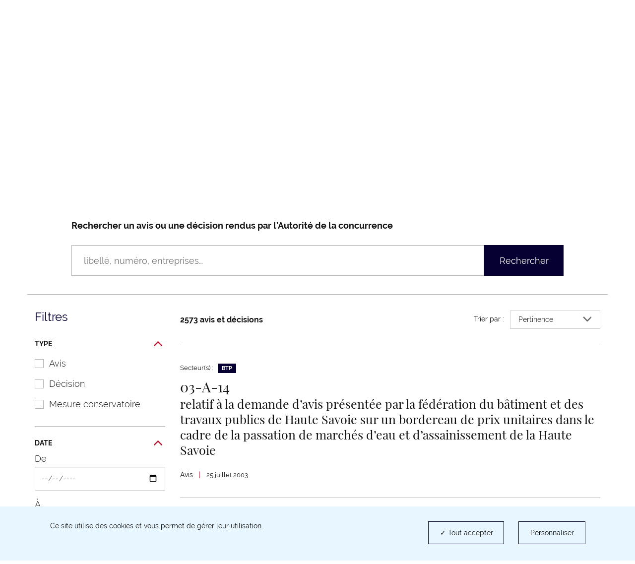

--- FILE ---
content_type: text/html; charset=UTF-8
request_url: https://www.autoritedelaconcurrence.fr/fr/liste-des-decisions-et-avis?id_rub=669&id_article=2991&sort_by=search_api_relevance
body_size: 14942
content:
<!DOCTYPE html>
<html  lang="fr" dir="ltr" prefix="content: http://purl.org/rss/1.0/modules/content/  dc: http://purl.org/dc/terms/  foaf: http://xmlns.com/foaf/0.1/  og: http://ogp.me/ns#  rdfs: http://www.w3.org/2000/01/rdf-schema#  schema: http://schema.org/  sioc: http://rdfs.org/sioc/ns#  sioct: http://rdfs.org/sioc/types#  skos: http://www.w3.org/2004/02/skos/core#  xsd: http://www.w3.org/2001/XMLSchema# ">
  <head>
    <script>
      // GTM dataLayer start
      window.dataLayer = window.dataLayer || [];
    </script>
    <meta charset="utf-8" />
<link rel="canonical" href="https://www.autoritedelaconcurrence.fr/fr/liste-des-decisions-et-avis" />
<meta name="Generator" content="Drupal 10 (https://www.drupal.org)" />
<meta name="MobileOptimized" content="width" />
<meta name="HandheldFriendly" content="true" />
<meta name="viewport" content="width=device-width, initial-scale=1.0" />
<link rel="icon" href="/themes/custom/adlc/favicon.png" type="image/png" />

    <title>Liste des avis et décisions | Autorité de la concurrence</title>
    <link rel="stylesheet" media="all" href="/sites/default/files/css/css_tothCjVZcjLEABkE7E5lme_CvfoljkHAOaxAcvl4vts.css?delta=0&amp;language=fr&amp;theme=adlc&amp;include=eJxFjVEOwyAMQy-E4EgoNF6LlgJKYFtvP1ap3Y8lPz_JxLLERIawoHQoOHZKAnN0LyeI1g-BS-jTivi0atN9ZJnVwooCJXHLE5x71cA6Gom_umuktCq1za7pT_wobSTJtoGdHdaxh9-xe2W8LZzp98pD8AWdeUTG" />
<link rel="stylesheet" media="all" href="/sites/default/files/css/css_IngBpZSM84POC1YlGG-OFbAOwz3847XEV65YbqYzg7Y.css?delta=1&amp;language=fr&amp;theme=adlc&amp;include=eJxFjVEOwyAMQy-E4EgoNF6LlgJKYFtvP1ap3Y8lPz_JxLLERIawoHQoOHZKAnN0LyeI1g-BS-jTivi0atN9ZJnVwooCJXHLE5x71cA6Gom_umuktCq1za7pT_wobSTJtoGdHdaxh9-xe2W8LZzp98pD8AWdeUTG" />

    <script type="application/json" data-drupal-selector="drupal-settings-json">{"path":{"baseUrl":"\/","pathPrefix":"fr\/","currentPath":"liste-des-decisions-et-avis","currentPathIsAdmin":false,"isFront":false,"currentLanguage":"fr","currentQuery":{"id_article":"2991","id_rub":"669","sort_by":"search_api_relevance"}},"pluralDelimiter":"\u0003","suppressDeprecationErrors":true,"ckeditor":{"timestamp":"t8su6o"},"tacjs":{"texts":null},"options_tacjs":{"cookie_name":"tarteaucitron","high_privacy":"true","orientation":"bottom","adblocker":"false","show_alertSmall":"false","removeCredit":"true","cookieslist":"true","handleBrowserDNTRequest":"false"},"recaptcha":{"value":"","moreinfolinkfr":"https:\/\/policies.google.com\/privacy?hl=fr-FR","moreinfolinken":"https:\/\/policies.google.com\/privacy?hl=en-US"},"youtube":{"moreinfolinkfr":"https:\/\/policies.google.com\/privacy?hl=fr-FR","moreinfolinken":"https:\/\/policies.google.com\/privacy?hl=en-US"},"calameo":{"moreinfolinkfr":"","moreinfolinken":""},"dailymotion":{"moreinfolinkfr":"","moreinfolinken":""},"issuu":{"moreinfolinkfr":"","moreinfolinken":""},"prezi":{"moreinfolinkfr":"","moreinfolinken":""},"slideShare":{"moreinfolinkfr":"","moreinfolinken":""},"vimeo":{"moreinfolinkfr":"","moreinfolinken":""},"gtm":{"response":200,"workspace":"prod","menuitems":{"cat1Menu":"Avis et d\u00e9cisions","cat2Menu":"Avis et D\u00e9cisions "},"currentnodetype":null,"currentmenuname":"main","isfrontpage":false,"checkif404page":null,"checkifsearchpage":true,"routeName":"view.search.controles"},"bootstrap":{"forms_has_error_value_toggle":1,"popover_enabled":1,"popover_animation":1,"popover_auto_close":1,"popover_container":"body","popover_content":"","popover_delay":"0","popover_html":0,"popover_placement":"right","popover_selector":"","popover_title":"","popover_trigger":"click","tooltip_enabled":1,"tooltip_animation":1,"tooltip_container":"body","tooltip_delay":"0","tooltip_html":0,"tooltip_placement":"auto left","tooltip_selector":"","tooltip_trigger":"hover"},"ajaxTrustedUrl":{"\/fr\/liste-des-decisions-et-avis":true,"form_action_p_pvdeGsVG5zNF_XLGPTvYSKCf43t8qZYSwcfZl2uzM":true},"user":{"uid":0,"permissionsHash":"567be6341b271c8ed950540622277ac5b8aea8711375b32d95da571c2cf12420"}}</script>
<script src="/sites/default/files/js/js_fZVSYRIHVineIGSx7F42NkEkqPL4sGyyjtwcktjw33Q.js?scope=header&amp;delta=0&amp;language=fr&amp;theme=adlc&amp;include=[base64]"></script>


  </head>
  <body class="path-liste-des-decisions-et-avis has-glyphicons">
    <a href="#main-content" class="visually-hidden focusable skip-link">
      Aller au contenu principal
    </a>
    
      <div class="dialog-off-canvas-main-canvas" data-off-canvas-main-canvas>
              <header class="navbar" id="navbar">
      <div class="navbar-header">
          <div class="region region-navigation">
          <a class="logo navbar-btn pull-left" href="/fr" rel="home">
              <img width="160" src="/themes/custom/adlc/logo.svg" alt="Autorité de la concurrence"/>
          </a>
  
  </div>

                          <button type="button" class="navbar-toggle" data-toggle="collapse" data-target="#navbar-collapse">
            <span>Menu</span>
            <span class="icon-bar"></span>
            <span class="icon-bar"></span>
            <span class="icon-bar"></span>
          </button>
              </div>

                    <div id="navbar-collapse" class="navbar-collapse collapse">
            <div class="region region-navigation-collapsible">
    <div class="language-switcher-language-url block block-language block-language-blocklanguage-interface clearfix" id="block-languageswitcher">
  
    

      <div class="links"><div class="item"><a href="/fr/liste-des-decisions-et-avis?id_article=2991&amp;id_rub=669&amp;sort_by=search_api_relevance" class="language-link is-active" lang="fr" hreflang="fr" data-drupal-link-query="{&quot;id_article&quot;:&quot;2991&quot;,&quot;id_rub&quot;:&quot;669&quot;,&quot;sort_by&quot;:&quot;search_api_relevance&quot;}" data-drupal-link-system-path="liste-des-decisions-et-avis" aria-current="page">Fr</a></div>
          <span>|</span>
    <div class="item"><a href="/en/liste-des-decisions-et-avis?id_article=2991&amp;id_rub=669&amp;sort_by=search_api_relevance" class="language-link" lang="en" hreflang="en" data-drupal-link-query="{&quot;id_article&quot;:&quot;2991&quot;,&quot;id_rub&quot;:&quot;669&quot;,&quot;sort_by&quot;:&quot;search_api_relevance&quot;}" data-drupal-link-system-path="liste-des-decisions-et-avis">En</a></div>
    </div>
  </div>

<nav aria-label="secondary-menu"  id="block-adlc-secondary-menu">
        
      <ul class="menu menu--secondary">
                      <li class="item first">
                                                <a href="/fr/signaler-une-pratique" data-drupal-link-system-path="node/9849">Lanceur d&#039;alerte</a>
              </li>
                      <li class="item">
                                                <a href="/fr/contact-guichet/signaler-une-pratique" data-drupal-link-system-path="node/9851">Signaler une pratique anticoncurrentielle </a>
              </li>
                      <li class="item">
                                                <a href="/fr/demander-la-clemence" data-drupal-link-system-path="node/11509">Demander la clémence</a>
              </li>
                      <li class="item last">
                                                <a href="/fr/newsletter" data-drupal-link-system-path="newsletter">Newsletter</a>
              </li>
        </ul>
  

  </nav>
<nav aria-label="Menu principal" role="navigation"  id="block-adlc-main-menu">
        
      <ul class="menu menu--main">
                              <li class="item expanded dropdown first">
                                                                                    
                          <button class="dropdown-toggle" data-toggle="dropdown" aria-expanded="false">Qui sommes nous ?
                <svg xmlns="http://www.w3.org/2000/svg" width="12" height="8" aria-hidden="true" focusable="false">
                  <path fill="#767676" fill-rule="evenodd"
                        d="M4.781 5.328L1.182 1.211C.889.887.521.887.227 1.211c-.293.322-.293.727 0 1.05L5.001 7.75c.073.081.073.081.147.081l.073.081c.074 0 .147.08.294.08s.22 0 .293-.08c0 0 .075 0 .075-.081.073 0 .073-.081.146-.081l4.773-5.489c.294-.323.294-.728 0-1.05-.293-.324-.661-.324-.954 0L6.249 5.409"/>
                </svg></button>
                                                                                                    <div class="dropdown-menu">
                                        <ul class="list-unstyled">
                              <li class="item first">
                                <span class="h3">Présentation</span>
                                                    <ul class="list-unstyled">
                              <li class="item first">
                                            
                                        <a href="/fr/missions" data-drupal-link-system-path="node/5719">Missions</a>
                                        </li>
                              <li class="item">
                                            
                                        <a href="/fr/chiffres-cles" data-drupal-link-system-path="node/6180">Chiffres clés</a>
                                        </li>
                              <li class="item last">
                                            
                                        <a href="/fr/page-riche/charte-des-valeurs" data-drupal-link-system-path="node/6327">Charte des valeurs</a>
                                        </li>
                </ul>
  
                              </li>
                              <li class="item last">
                                <span class="h3">Activités</span>
                                                    <ul class="list-unstyled">
                              <li class="item first">
                                            
                                        <a href="/fr/competence-contentieuse" data-drupal-link-system-path="node/5169">Compétence contentieuse</a>
                                        </li>
                              <li class="item">
                                            
                                        <a href="/fr/controle-des-concentrations" data-drupal-link-system-path="node/5267">Contrôle des opérations de concentration</a>
                                        </li>
                              <li class="item">
                                            
                                        <a href="/fr/competence-consultative" data-drupal-link-system-path="node/5168">Compétence consultative</a>
                                        </li>
                              <li class="item">
                                            
                                        <a href="/fr/regulation-des-professions-reglementees" data-drupal-link-system-path="node/6109">Régulation des professions réglementées</a>
                                        </li>
                              <li class="item last">
                                            
                                        <a href="/fr/europe-et-international" data-drupal-link-system-path="node/5170">Europe et international</a>
                                        </li>
                </ul>
  
                              </li>
                </ul>
  
                                        <ul class="list-unstyled">
                              <li class="item first last">
                                <span class="h3">Organisation</span>
                                                    <ul class="list-unstyled">
                              <li class="item first">
                                            
                                        <a href="/fr/ecosysteme-institutionnel" data-drupal-link-system-path="node/6104">Ecosystème institutionnel</a>
                                        </li>
                              <li class="item">
                                            
                                        <a href="/fr/organigramme" data-drupal-link-system-path="node/6058">Organigramme</a>
                                        </li>
                              <li class="item last">
                                            
                                        <a href="/fr/college" data-drupal-link-system-path="node/5744">Collège</a>
                                        </li>
                </ul>
  
                              </li>
                </ul>
  
                              </div>
                              </li>
                              <li class="item expanded dropdown">
                                                                                    
                          <button class="dropdown-toggle" data-toggle="dropdown" aria-expanded="false">La concurrence et vous
                <svg xmlns="http://www.w3.org/2000/svg" width="12" height="8" aria-hidden="true" focusable="false">
                  <path fill="#767676" fill-rule="evenodd"
                        d="M4.781 5.328L1.182 1.211C.889.887.521.887.227 1.211c-.293.322-.293.727 0 1.05L5.001 7.75c.073.081.073.081.147.081l.073.081c.074 0 .147.08.294.08s.22 0 .293-.08c0 0 .075 0 .075-.081.073 0 .073-.081.146-.081l4.773-5.489c.294-.323.294-.728 0-1.05-.293-.324-.661-.324-.954 0L6.249 5.409"/>
                </svg></button>
                                                                                                    <div class="dropdown-menu">
                                        <ul class="list-unstyled">
                              <li class="item first">
                                            
                                        <a href="/fr/les-vertus-de-la-concurrence" data-drupal-link-system-path="node/6312">Les vertus de la concurrence</a>
                                        </li>
                              <li class="item">
                                            
                                        <a href="/fr/page-riche/mon-petit-precis-de-la-concurrence" data-drupal-link-system-path="node/8369">Mon petit précis de la concurrence</a>
                                        </li>
                              <li class="item">
                                            
                                        <a href="https://www.autoritedelaconcurrence.fr/fr/page-riche/les-plus-grandes-affaires">Les plus grandes affaires</a>
                                        </li>
                              <li class="item">
                                            
                                        <a href="/fr/la-decouverte-de-la-concurrence" data-drupal-link-system-path="node/6313">Histoire de la concurrence</a>
                                        </li>
                              <li class="item last">
                                            
                                        <a href="https://media.autoritedelaconcurrence.fr/guide-pme/">Un guide pour connaître les règles</a>
                                        </li>
                </ul>
  
                                        <ul class="list-unstyled">
                              <li class="item first last">
                                            
                                        <a href="/fr/conformite-1" data-drupal-link-system-path="node/7975">Conformité</a>
                                        </li>
                </ul>
  
                              </div>
                              </li>
                              <li class="item expanded dropdown">
                                                                                    
                          <button class="dropdown-toggle" data-toggle="dropdown" aria-expanded="false">Avis et décisions
                <svg xmlns="http://www.w3.org/2000/svg" width="12" height="8" aria-hidden="true" focusable="false">
                  <path fill="#767676" fill-rule="evenodd"
                        d="M4.781 5.328L1.182 1.211C.889.887.521.887.227 1.211c-.293.322-.293.727 0 1.05L5.001 7.75c.073.081.073.081.147.081l.073.081c.074 0 .147.08.294.08s.22 0 .293-.08c0 0 .075 0 .075-.081.073 0 .073-.081.146-.081l4.773-5.489c.294-.323.294-.728 0-1.05-.293-.324-.661-.324-.954 0L6.249 5.409"/>
                </svg></button>
                                                                                                    <div class="dropdown-menu">
                                        <ul class="list-unstyled">
                              <li class="item first">
                                            
                                        <a href="/fr/professions-reglementees-du-droit" data-drupal-link-system-path="node/5724">Professions réglementées du droit</a>
                                        </li>
                              <li class="item">
                                            
                                        <a href="/fr/suivi-des-recours-et-pourvois" data-drupal-link-system-path="node/7041">Suivi des recours et pourvois</a>
                                        </li>
                              <li class="item">
                                            
                                        <a href="/clemence-0" hreflang="fr">Clémence</a>
                                        </li>
                              <li class="item">
                                            
                                        <a href="/fr/consultations-publiques-intro" data-drupal-link-system-path="node/6535">Consultations publiques et tests de marché</a>
                                        </li>
                              <li class="item last">
                                            
                                        <a href="/fr/developpement-durable-et-concurrence" data-drupal-link-system-path="node/10343">Développement durable et concurrence</a>
                                        </li>
                </ul>
  
                                        <ul class="list-unstyled">
                              <li class="item first">
                                            
                                        <a href="/fr/textes-de-reference" data-drupal-link-system-path="node/5950">Textes de référence</a>
                                        </li>
                              <li class="item">
                                            
                                        <a href="/fr/comment-notifier-une-operation-de-concentration" data-drupal-link-system-path="node/6216">Comment notifier une opération de contrôle des concentrations ?</a>
                                        </li>
                              <li class="item">
                                            
                                        <a href="/fr/controle-des-concentrations-en-cours-d-examen" data-drupal-link-system-path="controle-des-concentrations-en-cours-d-examen">Opérations de concentrations en cours d’examen</a>
                                        </li>
                              <li class="item">
                                            
                                        <a href="/fr/liste-de-controle-des-concentrations" data-drupal-link-system-path="liste-de-controle-des-concentrations">Décisions de contrôle des concentrations</a>
                                        </li>
                              <li class="item last">
                                            
                                        <a href="/fr/liste-des-decisions-et-avis" data-drupal-link-system-path="liste-des-decisions-et-avis">Avis et Décisions </a>
                                        </li>
                </ul>
  
                                    
                              </div>
                              </li>
                              <li class="item expanded dropdown">
                                                                                    
                          <button class="dropdown-toggle" data-toggle="dropdown" aria-expanded="false">Actualités &amp; publications
                <svg xmlns="http://www.w3.org/2000/svg" width="12" height="8" aria-hidden="true" focusable="false">
                  <path fill="#767676" fill-rule="evenodd"
                        d="M4.781 5.328L1.182 1.211C.889.887.521.887.227 1.211c-.293.322-.293.727 0 1.05L5.001 7.75c.073.081.073.081.147.081l.073.081c.074 0 .147.08.294.08s.22 0 .293-.08c0 0 .075 0 .075-.081.073 0 .073-.081.146-.081l4.773-5.489c.294-.323.294-.728 0-1.05-.293-.324-.661-.324-.954 0L6.249 5.409"/>
                </svg></button>
                                                                                                    <div class="dropdown-menu">
                                        <ul class="list-unstyled">
                              <li class="item first">
                                            
                                        <a href="/fr/nos-evenements" data-drupal-link-system-path="node/6379">Nos événements </a>
                                        </li>
                              <li class="item">
                                            
                                        <a href="/fr/actualites" data-drupal-link-system-path="actualites">Actualités</a>
                                        </li>
                              <li class="item">
                                            
                                        <a href="/fr/ressources" data-drupal-link-system-path="ressources">Infographies</a>
                                        </li>
                              <li class="item">
                                            
                                        <a href="/fr/publications" data-drupal-link-system-path="publications">Publications</a>
                                        </li>
                              <li class="item last">
                                            
                                        <a href="/fr/videotheque" data-drupal-link-system-path="videotheque">Vidéothéque</a>
                                        </li>
                </ul>
  
                                        <ul class="list-unstyled">
                              <li class="item first">
                                            
                                        <a href="/fr/page-riche/podcast" data-drupal-link-system-path="node/10414">Podcast</a>
                                        </li>
                              <li class="item last">
                                            
                                        <a href="/fr/communiques-de-presse" data-drupal-link-system-path="communiques-de-presse">Communiqués de presse</a>
                                        </li>
                </ul>
  
                              </div>
                              </li>
                    <li class="item last">
          <form class="navbar-form hidden" role="search" action="/fr/search" method="get" accept-charset="UTF-8">
            <div class="form-group">
              <label for="my-edit-searchbar-text" class="control-label sr-only">Recherche par mots-clés</label>
              <input placeholder="Rechercher" class="form-text form-control" type="text"
                     id="my-edit-searchbar-text" name="search_api_fulltext" value="" size="60" maxlength="128">
            </div>
            <button id="edit-searchbar-submit-mobile" class="btn btn-primary" type="submit" aria-label="Rechercher">
              <svg xmlns="http://www.w3.org/2000/svg" width="18" height="18" aria-hidden="true" focusable="false">
                <path fill="#FFF" fill-rule="evenodd"
                      d="M2.337 2.331l-.001.001.001-.001m1.484 1.485a5.847 5.847 0 0 1 4.142-1.717c1.5.002 2.993.571 4.143 1.717a5.836 5.836 0 0 1 1.723 4.147 5.811 5.811 0 0 1-1.716 4.131 5.849 5.849 0 0 1-4.15 1.717 5.85 5.85 0 0 1-4.151-1.717 5.814 5.814 0 0 1-1.715-4.131 5.837 5.837 0 0 1 1.724-4.147M7.972 0h-.004a7.94 7.94 0 0 0-5.631 2.331l-.001.001A7.918 7.918 0 0 0 .001 7.956c0 2.031.776 4.07 2.327 5.622v.001a7.944 7.944 0 0 0 5.625 2.325h.003a7.963 7.963 0 0 0 4.846-1.639l.465.463 1.568 1.567 1.374 1.398.003.002c.211.204.469.303.749.306h.006c.211 0 .446-.07.641-.225l-.001-.001c.287-.233.392-.542.393-.824a1.037 1.037 0 0 0-.304-.739v-.001l-1.382-1.404-2.027-2.024a7.94 7.94 0 0 0 1.641-4.839 7.925 7.925 0 0 0-2.33-5.62l-.001-.001A7.958 7.958 0 0 0 7.972 0"/>
              </svg>
            </button>
          </form>
          <button class="search-toggle hidden-xs hidden-sm" aria-expanded="false">
            <span class="sr-only">Rechercher</span>
            <svg xmlns="http://www.w3.org/2000/svg" width="22" height="22" aria-hidden="true" focusable="false">
              <path fill="#FFF" fill-rule="evenodd"
                    d="M2.856 2.849l-.001.001.001-.001M4.67 4.664a7.152 7.152 0 0 1 10.126 0 7.132 7.132 0 0 1 2.107 5.068 7.104 7.104 0 0 1-2.098 5.05 7.149 7.149 0 0 1-5.073 2.098 7.148 7.148 0 0 1-5.072-2.098 7.112 7.112 0 0 1-2.097-5.05A7.136 7.136 0 0 1 4.67 4.664M9.744 0h-.005a9.704 9.704 0 0 0-6.883 2.849l-.001.001A9.676 9.676 0 0 0 .001 9.724c0 2.482.949 4.975 2.845 6.871v.001a9.704 9.704 0 0 0 6.875 2.843h.004c2.086 0 4.18-.669 5.922-2.004l.568.566 1.918 1.915 1.678 1.709.003.002c.259.25.574.371.916.374h.007c.258 0 .545-.086.784-.275l-.001-.001c.351-.285.479-.663.48-1.007a1.267 1.267 0 0 0-.371-.903v-.001l-1.689-1.717-2.478-2.474a9.692 9.692 0 0 0 2.005-5.913 9.684 9.684 0 0 0-2.847-6.869l-.002-.002A9.725 9.725 0 0 0 9.744 0"/>
            </svg>
          </button>
        </li>
          </ul>
  

  </nav>
<div id="block-searchbarblock" class="block block-adlc-search block-search-bar-block clearfix">
  
    

      <div class="site-search">
      <form role="search" data-drupal-selector="adlc-search-bar" action="/fr/liste-des-decisions-et-avis?id_rub=669&amp;id_article=2991&amp;sort_by=search_api_relevance" method="post" id="adlc-search-bar" accept-charset="UTF-8">
  <div class="form-item js-form-item form-type-textfield js-form-type-textfield form-item-searchbar-text js-form-item-searchbar-text form-no-label form-group">
      <label for="edit-searchbar-text" class="control-label sr-only">Recherche par mots-clés</label>
  
  
  <input placeholder="Rechercher un communiqué de presse, une actualité, une information…" data-drupal-selector="edit-searchbar-text" class="form-text form-control" type="text" id="edit-searchbar-text" name="searchbar-text" value="" size="60" maxlength="128" />

  
  
  </div>
<input autocomplete="off" data-drupal-selector="form-a4i6redolrjyuar3wdnbdu5m-ragvwhomaj-icoe-ng" type="hidden" name="form_build_id" value="form-A4I6reDolrJYUAR3WDnbDU5m-RaGvwHomAj-IcoE-ng" /><span class="custom-form-hidden"></span><input data-drupal-selector="edit-adlc-search-bar" type="hidden" name="form_id" value="adlc_search_bar" /><span class="custom-form-hidden"></span><div data-drupal-selector="edit-searchbar-actions" class="form-actions form-group js-form-wrapper form-wrapper" id="edit-searchbar-actions"><button id="edit-searchbar-submit" data-drupal-selector="edit-submit" class="button js-form-submit form-submit btn-primary btn icon-before" type="submit" name="op" value="Rechercher"><span class="icon glyphicon glyphicon-search" aria-hidden="true"></span>
Rechercher</button></div>

</form>

      <div class="site-search__container">
        <span class="site-search__title">Recherche experte :</span>
        <p class="site-search__description">Pour rechercher une décision, un avis ou une décision de contrôle des concentrations</p>
        <ul class="site-search__links list-inline">
          <li><a class="site-search__link" href="/fr/liste-des-decisions-et-avis">Décisions et Avis</a></li>
          <li><a class="site-search__link" href="/fr/liste-de-controle-des-concentrations">Décisions de contrôle des concentrations</a></li>
        </ul>
      </div>
    </div>
  </div>


  </div>

        </div>
          </header>
  
  <main class="main-container container js-quickedit-main-content">
    <div class="row">

                              <div class="col-sm-12">
                          <nav class="region region-header"  role="navigation" aria-label="Vous êtes dans">
        <ul class="breadcrumb hidden-xs">
    <li><a href="https://www.autoritedelaconcurrence.fr/fr">Accueil</a></li><li >              Avis et décisions            </li><li >              <strong>Liste des avis et décisions</strong>            </li></ul>
<a id="main-content"></a>

<div data-drupal-messages-fallback class="hidden"></div>
<div id="block-controles" class="view-search__masthead block block-block-content block-block-content85aed94e-b3a5-4718-b36e-b72f9eae99de clearfix">
  
      <h1 class="block-title">Décisions et avis</h1>
    

      
            <div class="field field--name-body field--type-text-with-summary field--label-hidden field--item hidden-xs is-collapsed"><p>Retrouvez ici les avis,&nbsp; les décisions contentieuses (fond et mesures conservatoires) ainsi que, le cas échéant la jurisprudence qui leur est rattachée.</p>

<p>&nbsp;</p></div>
      
  </div>

<div class="views-exposed-form block block-adlc-search block-search-form-block clearfix" id="block-searchformblock">
  
    

      <form class="adlc-search-form view-search__form" data-drupal-selector="adlc-search-form" action="/fr/liste-des-decisions-et-avis?id_rub=669&amp;id_article=2991&amp;sort_by=search_api_relevance" method="post" id="adlc-search-form" accept-charset="UTF-8">
  <div class="form-item js-form-item form-type-textfield js-form-type-textfield form-item-search-text js-form-item-search-text form-group">
      <label for="edit-search-text" class="control-label">Rechercher un avis ou une décision rendus par l’Autorité de la concurrence</label>
  
  
  <input placeholder="libellé, numéro, entreprises…" aria-label="Rechercher un avis ou une décision rendus par l’Autorité de la concurrence (libellé, numéro, entreprises…)" data-drupal-selector="edit-search-text" class="form-text form-control" type="text" id="edit-search-text" name="search-text" value="" size="60" maxlength="128" />

  
  
  </div>
<input autocomplete="off" data-drupal-selector="form-qffz1dfaaucnklatxr8xsus9hvrt5yxx4sdnkacdl10" type="hidden" name="form_build_id" value="form-qFFZ1dFaaucnKlaTXR8XSus9HvRt5yxx4SdnKACdl10" /><span class="custom-form-hidden"></span><input data-drupal-selector="edit-adlc-search-form" type="hidden" name="form_id" value="adlc_search_form" /><span class="custom-form-hidden"></span><div data-drupal-selector="edit-actions" class="form-actions form-group js-form-wrapper form-wrapper" id="edit-actions--2"><button data-drupal-selector="edit-submit" class="button js-form-submit form-submit btn-primary btn icon-before" type="submit" id="edit-submit--2" value="Rechercher"><span class="icon glyphicon glyphicon-search" aria-hidden="true"></span>
Rechercher</button></div>

</form>

  </div>


  </nav>

          </div>
              
                              <div class="col-sm-3" role="complementary">
              <div class="region region-sidebar-first">
    <div class="views-exposed-form bef-exposed-form block block-views block-views-exposed-filter-blocksearch-controles clearfix" data-bef-auto-submit-full-form="" data-bef-auto-submit="" data-bef-auto-submit-delay="500" data-drupal-selector="views-exposed-form-search-controles" id="block-exposedformsearchcontroles">
  
    

      <form action="/fr/liste-des-decisions-et-avis" method="get" id="views-exposed-form-search-controles" accept-charset="UTF-8" class="view-search__filters hidden-xs" aria-labelledby="filtersMenu">
  <div class="hidden"><div class="form-item js-form-item form-type-textfield js-form-type-textfield form-item-search-api-fulltext js-form-item-search-api-fulltext form-group">
      <label for="edit-search-api-fulltext--2" class="control-label">Rechercher un avis ou une décision rendue par Autorité de la concurrence depuis 2003</label>
  
  
  <input data-bef-auto-submit-exclude="" data-drupal-selector="edit-search-api-fulltext" class="form-text form-control" type="text" id="edit-search-api-fulltext--2" name="search_api_fulltext" value="" size="30" maxlength="128" />

  
  
  </div>
</div>
  <h2>
    Filtres
    <button type="button" class="menu-close hidden-sm hidden-md hidden-lg" id="closeFiltersMenu">
      <span class="sr-only">Fermer</span>
      <svg xmlns="http://www.w3.org/2000/svg" width="14" height="14" aria-hidden="true" focusable="false">
        <path fill="#050031" fill-rule="evenodd"
              d="M.307.308a1.09 1.09 0 0 1 1.542 0L6.99 5.449 12.131.308a1.09 1.09 0 1 1 1.542 1.542L8.532 6.991l5.141 5.141a1.09 1.09 0 1 1-1.542 1.542L6.99 8.533l-5.141 5.141a1.09 1.09 0 1 1-1.542-1.542l5.141-5.141L.307 1.85a1.09 1.09 0 0 1 0-1.542z"/>
      </svg>
    </button>
  </h2>
    
<button class="form-toggle" type="button" data-toggle="collapse" data-target="#type" aria-expanded="true">
  Type
  <span class="pull-right">
    <svg xmlns="http://www.w3.org/2000/svg" width="18" height="10" aria-hidden="true" focusable="false">
      <path fill="#B51D37" fill-rule="evenodd"
            d="M15.715-.01c-.264 0-.522.11-.708.299L8.513 6.913 2.02.289a1.001 1.001 0 0 0-.708-.299C1.049-.01.79.1.604.289L.299.601C-.091 1-.091 1.646.3 2.045l7.492 7.642c.188.193.441.3.707.3h.028a.982.982 0 0 0 .708-.3l7.492-7.642a1.035 1.035 0 0 0 0-1.444l-.304-.312a.989.989 0 0 0-.708-.299"/>
    </svg>
  </span>
</button>

<div class="collapse in" id="type">
  <div class="form-item js-form-wrapper form-wrapper" data-drupal-selector="edit-type-collapsible" id="edit-type-collapsible--2">
    <div id="edit-type--2" class="form-checkboxes">
<ul data-drupal-selector="edit-type" class="list-unstyled form-checkboxes" name="type">
                        <li>
                            <div class="form-item js-form-item form-type-checkbox js-form-type-checkbox form-item-type-notice js-form-item-type-notice checkbox">
  
  
  

      <label for="edit-type-notice--2" class="control-label option"><input data-drupal-selector="edit-type-notice" class="form-checkbox" type="checkbox" id="edit-type-notice--2" name="type[notice]" value="notice" /><span class="custom-form-checkbox"></span>Avis</label>
  
  
  </div>

                    </li>
                    <li>
                            <div class="form-item js-form-item form-type-checkbox js-form-type-checkbox form-item-type-decision js-form-item-type-decision checkbox">
  
  
  

      <label for="edit-type-decision--2" class="control-label option"><input data-drupal-selector="edit-type-decision" class="form-checkbox" type="checkbox" id="edit-type-decision--2" name="type[decision]" value="decision" /><span class="custom-form-checkbox"></span>Décision</label>
  
  
  </div>

                    </li>
    </ul>
</div>

    
  
      <div class="form-item js-form-item form-type-checkbox js-form-type-checkbox form-item-field-precautionary-measure js-form-item-field-precautionary-measure checkbox">
  
  
  

      <label for="edit-field-precautionary-measure--2" class="control-label option"><input data-drupal-selector="edit-field-precautionary-measure" class="form-checkbox" type="checkbox" id="edit-field-precautionary-measure--2" name="field_precautionary_measure" value="1" /><span class="custom-form-checkbox"></span>Mesure conservatoire</label>
  
  
  </div>

    </div></div>
    
        <button class="form-toggle" type="button" data-toggle="collapse" data-target="#date" aria-expanded="true">
      Date
      <span aria-hidden="true" focusable="false">
      <svg xmlns="http://www.w3.org/2000/svg" width="18" height="10">
        <path fill="#B51D37" fill-rule="evenodd"
              d="M15.715-.01c-.264 0-.522.11-.708.299L8.513 6.913 2.02.289a1.001 1.001 0 0 0-.708-.299C1.049-.01.79.1.604.289L.299.601C-.091 1-.091 1.646.3 2.045l7.492 7.642c.188.193.441.3.707.3h.028a.982.982 0 0 0 .708-.3l7.492-7.642a1.035 1.035 0 0 0 0-1.444l-.304-.312a.989.989 0 0 0-.708-.299"/>
      </svg>
    </span>
    </button>
    <div class="collapse in" id="date">
      <div class="form-inline form-item js-form-item form-type-date js-form-type-date form-item-min js-form-item-min form-group">
      <label for="edit-min--2" class="control-label">De</label>
  
  
  <input data-bef-auto-submit-exclude="" name="created[min]" data-drupal-selector="edit-min" id="edit-min--2" value="" class="form-date form-control" type="date" />

  
  
  </div>
<div class="form-inline form-item js-form-item form-type-date js-form-type-date form-item-max js-form-item-max form-group">
      <label for="edit-max--2" class="control-label">À</label>
  
  
  <input data-bef-auto-submit-exclude="" name="created[max]" data-drupal-selector="edit-max" id="edit-max--2" value="" class="form-date form-control" type="date" />

  
  
  </div>

    </div>
    
<button class="form-toggle" type="button" data-toggle="collapse" data-target="#secteurs" aria-expanded="true">
  Secteurs
  <span class="pull-right">
    <svg xmlns="http://www.w3.org/2000/svg" width="18" height="10" aria-hidden="true" focusable="false">
      <path fill="#B51D37" fill-rule="evenodd"
            d="M15.715-.01c-.264 0-.522.11-.708.299L8.513 6.913 2.02.289a1.001 1.001 0 0 0-.708-.299C1.049-.01.79.1.604.289L.299.601C-.091 1-.091 1.646.3 2.045l7.492 7.642c.188.193.441.3.707.3h.028a.982.982 0 0 0 .708-.3l7.492-7.642a1.035 1.035 0 0 0 0-1.444l-.304-.312a.989.989 0 0 0-.708-.299"/>
    </svg>
  </span>
</button>

<div class="collapse in" id="secteurs">
  <div class="form-item js-form-wrapper form-wrapper" data-drupal-selector="edit-field-sector-collapsible" id="edit-field-sector-collapsible--2">
    <div id="edit-field-sector--2" class="form-checkboxes">
<ul data-drupal-selector="edit-field-sector" class="list-unstyled form-checkboxes" name="field_sector">
                        <li>
                            <div class="form-item js-form-item form-type-checkbox js-form-type-checkbox form-item-field-sector-42 js-form-item-field-sector-42 checkbox">
  
  
  

      <label for="edit-field-sector-42--2" class="control-label option"><input data-drupal-selector="edit-field-sector-42" class="form-checkbox" type="checkbox" id="edit-field-sector-42--2" name="field_sector[42]" value="42" /><span class="custom-form-checkbox"></span>Agriculture / Agro-alimentaire</label>
  
  
  </div>

                    </li>
                    <li>
                            <div class="form-item js-form-item form-type-checkbox js-form-type-checkbox form-item-field-sector-458 js-form-item-field-sector-458 checkbox">
  
  
  

      <label for="edit-field-sector-458--2" class="control-label option"><input data-drupal-selector="edit-field-sector-458" class="form-checkbox" type="checkbox" id="edit-field-sector-458--2" name="field_sector[458]" value="458" /><span class="custom-form-checkbox"></span>Arts et culture</label>
  
  
  </div>

                    </li>
                    <li>
                            <div class="form-item js-form-item form-type-checkbox js-form-type-checkbox form-item-field-sector-62 js-form-item-field-sector-62 checkbox">
  
  
  

      <label for="edit-field-sector-62--2" class="control-label option"><input data-drupal-selector="edit-field-sector-62" class="form-checkbox" type="checkbox" id="edit-field-sector-62--2" name="field_sector[62]" value="62" /><span class="custom-form-checkbox"></span>BTP</label>
  
  
  </div>

                    </li>
                    <li>
                            <div class="form-item js-form-item form-type-checkbox js-form-type-checkbox form-item-field-sector-43 js-form-item-field-sector-43 checkbox">
  
  
  

      <label for="edit-field-sector-43--2" class="control-label option"><input data-drupal-selector="edit-field-sector-43" class="form-checkbox" type="checkbox" id="edit-field-sector-43--2" name="field_sector[43]" value="43" /><span class="custom-form-checkbox"></span>Banque / Assurance</label>
  
  
  </div>

                    </li>
                    <li>
                            <div class="form-item js-form-item form-type-checkbox js-form-type-checkbox form-item-field-sector-63 js-form-item-field-sector-63 checkbox">
  
  
  

      <label for="edit-field-sector-63--2" class="control-label option"><input data-drupal-selector="edit-field-sector-63" class="form-checkbox" type="checkbox" id="edit-field-sector-63--2" name="field_sector[63]" value="63" /><span class="custom-form-checkbox"></span>Distribution</label>
  
  
  </div>

                    </li>
                    <li>
                            <div class="form-item js-form-item form-type-checkbox js-form-type-checkbox form-item-field-sector-64 js-form-item-field-sector-64 checkbox">
  
  
  

      <label for="edit-field-sector-64--2" class="control-label option"><input data-drupal-selector="edit-field-sector-64" class="form-checkbox" type="checkbox" id="edit-field-sector-64--2" name="field_sector[64]" value="64" /><span class="custom-form-checkbox"></span>Energie / Environnement</label>
  
  
  </div>

                    </li>
                    <li>
                            <div class="form-item js-form-item form-type-checkbox js-form-type-checkbox form-item-field-sector-89 js-form-item-field-sector-89 checkbox">
  
  
  

      <label for="edit-field-sector-89--2" class="control-label option"><input data-drupal-selector="edit-field-sector-89" class="form-checkbox" type="checkbox" id="edit-field-sector-89--2" name="field_sector[89]" value="89" /><span class="custom-form-checkbox"></span>Grande consommation</label>
  
  
  </div>

                    </li>
                    <li>
                            <div class="form-item js-form-item form-type-checkbox js-form-type-checkbox form-item-field-sector-88 js-form-item-field-sector-88 checkbox">
  
  
  

      <label for="edit-field-sector-88--2" class="control-label option"><input data-drupal-selector="edit-field-sector-88" class="form-checkbox" type="checkbox" id="edit-field-sector-88--2" name="field_sector[88]" value="88" /><span class="custom-form-checkbox"></span>Industrie</label>
  
  
  </div>

                    </li>
                    <li>
                            <div class="form-item js-form-item form-type-checkbox js-form-type-checkbox form-item-field-sector-67 js-form-item-field-sector-67 checkbox">
  
  
  

      <label for="edit-field-sector-67--2" class="control-label option"><input data-drupal-selector="edit-field-sector-67" class="form-checkbox" type="checkbox" id="edit-field-sector-67--2" name="field_sector[67]" value="67" /><span class="custom-form-checkbox"></span>Numérique</label>
  
  
  </div>

                    </li>
                    <li>
                            <div class="form-item js-form-item form-type-checkbox js-form-type-checkbox form-item-field-sector-68 js-form-item-field-sector-68 checkbox">
  
  
  

      <label for="edit-field-sector-68--2" class="control-label option"><input data-drupal-selector="edit-field-sector-68" class="form-checkbox" type="checkbox" id="edit-field-sector-68--2" name="field_sector[68]" value="68" /><span class="custom-form-checkbox"></span>Outre-Mer</label>
  
  
  </div>

                    </li>
                    <li>
                            <div class="form-item js-form-item form-type-checkbox js-form-type-checkbox form-item-field-sector-66 js-form-item-field-sector-66 checkbox">
  
  
  

      <label for="edit-field-sector-66--2" class="control-label option"><input data-drupal-selector="edit-field-sector-66" class="form-checkbox" type="checkbox" id="edit-field-sector-66--2" name="field_sector[66]" value="66" /><span class="custom-form-checkbox"></span>Presse / Médias</label>
  
  
  </div>

                    </li>
                    <li>
                            <div class="form-item js-form-item form-type-checkbox js-form-type-checkbox form-item-field-sector-69 js-form-item-field-sector-69 checkbox">
  
  
  

      <label for="edit-field-sector-69--2" class="control-label option"><input data-drupal-selector="edit-field-sector-69" class="form-checkbox" type="checkbox" id="edit-field-sector-69--2" name="field_sector[69]" value="69" /><span class="custom-form-checkbox"></span>Professions réglementées</label>
  
  
  </div>

                    </li>
                    <li>
                            <div class="form-item js-form-item form-type-checkbox js-form-type-checkbox form-item-field-sector-70 js-form-item-field-sector-70 checkbox">
  
  
  

      <label for="edit-field-sector-70--2" class="control-label option"><input data-drupal-selector="edit-field-sector-70" class="form-checkbox" type="checkbox" id="edit-field-sector-70--2" name="field_sector[70]" value="70" /><span class="custom-form-checkbox"></span>Santé</label>
  
  
  </div>

                    </li>
                    <li>
                            <div class="form-item js-form-item form-type-checkbox js-form-type-checkbox form-item-field-sector-86 js-form-item-field-sector-86 checkbox">
  
  
  

      <label for="edit-field-sector-86--2" class="control-label option"><input data-drupal-selector="edit-field-sector-86" class="form-checkbox" type="checkbox" id="edit-field-sector-86--2" name="field_sector[86]" value="86" /><span class="custom-form-checkbox"></span>Services</label>
  
  
  </div>

                    </li>
                    <li>
                            <div class="form-item js-form-item form-type-checkbox js-form-type-checkbox form-item-field-sector-459 js-form-item-field-sector-459 checkbox">
  
  
  

      <label for="edit-field-sector-459--2" class="control-label option"><input data-drupal-selector="edit-field-sector-459" class="form-checkbox" type="checkbox" id="edit-field-sector-459--2" name="field_sector[459]" value="459" /><span class="custom-form-checkbox"></span>Sport</label>
  
  
  </div>

                    </li>
                    <li>
                            <div class="form-item js-form-item form-type-checkbox js-form-type-checkbox form-item-field-sector-455 js-form-item-field-sector-455 checkbox">
  
  
  

      <label for="edit-field-sector-455--2" class="control-label option"><input data-drupal-selector="edit-field-sector-455" class="form-checkbox" type="checkbox" id="edit-field-sector-455--2" name="field_sector[455]" value="455" /><span class="custom-form-checkbox"></span>Tourisme / hôtellerie / restauration</label>
  
  
  </div>

                    </li>
                    <li>
                            <div class="form-item js-form-item form-type-checkbox js-form-type-checkbox form-item-field-sector-87 js-form-item-field-sector-87 checkbox">
  
  
  

      <label for="edit-field-sector-87--2" class="control-label option"><input data-drupal-selector="edit-field-sector-87" class="form-checkbox" type="checkbox" id="edit-field-sector-87--2" name="field_sector[87]" value="87" /><span class="custom-form-checkbox"></span>Transports</label>
  
  
  </div>

                    </li>
                    <li>
                            <div class="form-item js-form-item form-type-checkbox js-form-type-checkbox form-item-field-sector-71 js-form-item-field-sector-71 checkbox">
  
  
  

      <label for="edit-field-sector-71--2" class="control-label option"><input data-drupal-selector="edit-field-sector-71" class="form-checkbox" type="checkbox" id="edit-field-sector-71--2" name="field_sector[71]" value="71" /><span class="custom-form-checkbox"></span>Télécoms</label>
  
  
  </div>

                    </li>
                    <li>
                            <div class="form-item js-form-item form-type-checkbox js-form-type-checkbox form-item-field-sector-456 js-form-item-field-sector-456 checkbox">
  
  
  

      <label for="edit-field-sector-456--2" class="control-label option"><input data-drupal-selector="edit-field-sector-456" class="form-checkbox" type="checkbox" id="edit-field-sector-456--2" name="field_sector[456]" value="456" /><span class="custom-form-checkbox"></span>Vie de l'institution</label>
  
  
  </div>

                    </li>
    </ul>
</div>

      </div>
</div>

    
<button class="form-toggle" type="button" data-toggle="collapse" data-target="#type-de-procédure" aria-expanded="true">
  Type de procédure
  <span class="pull-right">
    <svg xmlns="http://www.w3.org/2000/svg" width="18" height="10" aria-hidden="true" focusable="false">
      <path fill="#B51D37" fill-rule="evenodd"
            d="M15.715-.01c-.264 0-.522.11-.708.299L8.513 6.913 2.02.289a1.001 1.001 0 0 0-.708-.299C1.049-.01.79.1.604.289L.299.601C-.091 1-.091 1.646.3 2.045l7.492 7.642c.188.193.441.3.707.3h.028a.982.982 0 0 0 .708-.3l7.492-7.642a1.035 1.035 0 0 0 0-1.444l-.304-.312a.989.989 0 0 0-.708-.299"/>
    </svg>
  </span>
</button>

<div class="collapse in" id="type-de-procédure">
  <div class="form-item js-form-wrapper form-wrapper" data-drupal-selector="edit-field-proceedings-collapsible" id="edit-field-proceedings-collapsible--2">
    <div id="edit-field-proceedings--2" class="form-checkboxes">
<ul data-drupal-selector="edit-field-proceedings" class="list-unstyled form-checkboxes" name="field_proceedings">
                        <li>
                            <div class="form-item js-form-item form-type-checkbox js-form-type-checkbox form-item-field-proceedings-453 js-form-item-field-proceedings-453 checkbox">
  
  
  

      <label for="edit-field-proceedings-453--2" class="control-label option"><input data-drupal-selector="edit-field-proceedings-453" class="form-checkbox" type="checkbox" id="edit-field-proceedings-453--2" name="field_proceedings[453]" value="453" /><span class="custom-form-checkbox"></span>Clémence</label>
  
  
  </div>

                    </li>
                    <li>
                            <div class="form-item js-form-item form-type-checkbox js-form-type-checkbox form-item-field-proceedings-454 js-form-item-field-proceedings-454 checkbox">
  
  
  

      <label for="edit-field-proceedings-454--2" class="control-label option"><input data-drupal-selector="edit-field-proceedings-454" class="form-checkbox" type="checkbox" id="edit-field-proceedings-454--2" name="field_proceedings[454]" value="454" /><span class="custom-form-checkbox"></span>Engagement</label>
  
  
  </div>

                    </li>
                    <li>
                            <div class="form-item js-form-item form-type-checkbox js-form-type-checkbox form-item-field-proceedings-45 js-form-item-field-proceedings-45 checkbox">
  
  
  

      <label for="edit-field-proceedings-45--2" class="control-label option"><input data-drupal-selector="edit-field-proceedings-45" class="form-checkbox" type="checkbox" id="edit-field-proceedings-45--2" name="field_proceedings[45]" value="45" /><span class="custom-form-checkbox"></span>Transaction</label>
  
  
  </div>

                    </li>
    </ul>
</div>

      </div>
</div>

  
  
  
  <button data-bef-auto-submit-click="" class="js-hide button js-form-submit form-submit btn-primary btn icon-before" data-drupal-selector="edit-submit-search-2" type="submit" id="edit-submit-search--2" value="Rechercher"><span class="icon glyphicon glyphicon-search" aria-hidden="true"></span>
Rechercher</button>
</form>

  </div>


  </div>

          </div>
              
                  <div class="col-sm-9">

                
                
                            <div class="region region-content">
      <div class="views-element-container form-group">
<div class="view view-search view-id-search view-display-id-controles js-view-dom-id-4bcd0168c5200084268a668317ec7779dd6931781fa901ee82f58e80015a2e30">
  
    
      <div class="view-search__header">
      <span class="view-search__results hidden-xs">2573 avis et décisions</span>
              <div class="view-search__sort">
          <span class="dropdown-label" id="sort-by">Trier par :</span><span class="dropdown"><button class="btn btn-default dropdown-toggle" type="button" id="sortDropdownMenu" data-toggle="dropdown"
                      aria-describedby="sort-by" aria-haspopup="true" aria-expanded="true">
                Pertinence
                <svg class="chevron-bottom" xmlns="http://www.w3.org/2000/svg" width="18" height="11" aria-hidden="true"
                     focusable="false"><path fill="#686868" fill-rule="evenodd"
                        d="M16.042.366a.982.982 0 0 0-.7.298L8.92 7.267 2.498.664a.985.985 0 0 0-.7-.298.984.984 0 0 0-.7.298l-.302.31a1.038 1.038 0 0 0 0 1.439l7.41 7.62a.976.976 0 0 0 .7.298h.027a.973.973 0 0 0 .701-.298l7.409-7.62a1.037 1.037 0 0 0 0-1.439l-.301-.31a.972.972 0 0 0-.7-.298"/></svg></button><ul class="dropdown-menu" aria-labelledby="sortDropdownMenu"><li><a href="https://www.autoritedelaconcurrence.fr/fr/liste-des-decisions-et-avis?id_rub=669&amp;id_article=2991&amp;sort_by=created">Date</a></li><li><a href="https://www.autoritedelaconcurrence.fr/fr/liste-des-decisions-et-avis?id_rub=669&amp;id_article=2991&amp;sort_by=search_api_relevance">Pertinence</a></li></ul></span>        </div>
            <div class="view-search__filter hidden-md hidden-sm hidden-lg">
        <button type="button" class="menu-toggle" id="filtersMenu" aria-haspopup="true" aria-expanded="true">
          Filtres
          <svg xmlns="http://www.w3.org/2000/svg" width="14" height="14">
            <path fill="#FFF" fill-rule="evenodd" d="M13.514 7.515h-1.852c-.049.634-.551 1.132-1.162 1.132-.611 0-1.113-.498-1.163-1.132H.486C.218 7.515 0 7.284 0 7c0-.284.218-.515.486-.515h8.851c.05-.634.552-1.132 1.163-1.132s1.113.498 1.162 1.132h1.852c.268 0 .486.231.486.515 0 .284-.218.515-.486.515zm-2.625-.932c-.003-.225-.176-.407-.389-.407-.213 0-.386.182-.389.407v.834a.401.401 0 0 0 .389.406.4.4 0 0 0 .389-.406v-.834zm2.625-4.421H8.94c-.049.634-.551 1.132-1.162 1.132-.612 0-1.113-.498-1.163-1.132H.486C.218 2.162 0 1.931 0 1.647c0-.284.218-.515.486-.515h6.129C6.665.498 7.166 0 7.778 0c.611 0 1.113.498 1.162 1.132h4.574c.268 0 .486.231.486.515 0 .284-.218.515-.486.515zm-5.347-.927a.473.473 0 0 0-.01-.093.395.395 0 0 0-.379-.318.394.394 0 0 0-.378.313.453.453 0 0 0-.011.098v.824c0 .032.004.063.01.093a.393.393 0 0 0 .379.318.395.395 0 0 0 .378-.313.453.453 0 0 0 .011-.098v-.824zM.486 11.838h4.185c.049-.634.551-1.132 1.162-1.132.612 0 1.114.498 1.163 1.132h6.518c.268 0 .486.231.486.515 0 .284-.218.515-.486.515H6.996C6.947 13.502 6.445 14 5.833 14c-.611 0-1.113-.498-1.162-1.132H.486c-.268 0-.486-.231-.486-.515 0-.284.218-.515.486-.515zm4.959.932c.003.225.176.407.388.407.213 0 .386-.182.389-.407v-.834c-.003-.225-.176-.407-.389-.407a.4.4 0 0 0-.388.407v.834z"/>
          </svg>
        </button>
      </div>
    </div>
      
      <div class="view-content">
          <div class="views-row"><div data-history-node-id="2489" about="/fr/avis/relatif-la-demande-davis-presentee-par-la-federation-du-batiment-et-des-travaux-publics-de" class="notice search-index clearfix">
  
  <div class="search-index__header">
    <div>
      <p>Secteur(s) : </p><p class="field field--name-field-sector field--type-entity-reference field--label-hidden field--items actualite__sectors list-inline is-p"><a href="/fr/liste-des-decisions-et-avis?field_sector[62]=62">BTP</a></p>    </div>
    <h2>
      <a href="/fr/avis/relatif-la-demande-davis-presentee-par-la-federation-du-batiment-et-des-travaux-publics-de" aria-label="En savoir plus sur : relatif à la demande d’avis présentée par la fédération du bâtiment et des travaux publics de Haute Savoie sur un bordereau de prix unitaires dans le cadre de la passation de marchés d’eau et d’assainissement de la Haute Savoie">
        
            <span class="field field--name-field-id field--type-string field--label-hidden field--item">03-A-14</span>
      
        <br/>
        relatif à la demande d’avis présentée par la fédération du bâtiment et des travaux publics de Haute Savoie sur un bordereau de prix unitaires dans le cadre de la passation de marchés d’eau et d’assainissement de la Haute Savoie
      </a>
    </h2>
  </div>
  

  <div class="search-index__footer">
    <p>Avis</p><span class="divider"> | </span><p><time><span class="field field--name-field-date-notice field--type-datetime field--label-hidden field--item"><time datetime="2003-07-25T12:00:00Z">25 juillet 2003</time></span></time></p>  </div>
</div>
</div>
    <div class="views-row"><div data-history-node-id="2490" about="/fr/avis/relatif-lacquisition-de-la-societe-atos-investissement-4-par-la-societe-experian-holding" class="notice search-index clearfix">
  
  <div class="search-index__header">
    <div>
      <p>Secteur(s) : </p><p class="field field--name-field-sector field--type-entity-reference field--label-hidden field--items actualite__sectors list-inline is-p"><a href="/fr/liste-des-decisions-et-avis?field_sector[67]=67">Numérique</a></p>    </div>
    <h2>
      <a href="/fr/avis/relatif-lacquisition-de-la-societe-atos-investissement-4-par-la-societe-experian-holding" aria-label="En savoir plus sur : relatif à l’acquisition de la société ATOS INVESTISSEMENT 4 par la société EXPERIAN HOLDING FRANCE">
        
            <span class="field field--name-field-id field--type-string field--label-hidden field--item">03-A-15</span>
      
        <br/>
        relatif à l’acquisition de la société ATOS INVESTISSEMENT 4 par la société EXPERIAN HOLDING FRANCE
      </a>
    </h2>
  </div>
  

  <div class="search-index__footer">
    <p>Avis</p><span class="divider"> | </span><p><time><span class="field field--name-field-date-notice field--type-datetime field--label-hidden field--item"><time datetime="2003-07-25T12:00:00Z">25 juillet 2003</time></span></time></p>  </div>
</div>
</div>
    <div class="views-row"><div data-history-node-id="2491" about="/fr/avis/relatif-la-separation-comptable-des-activites-des-operateurs-de-gaz-naturel" class="notice search-index clearfix">
  
  <div class="search-index__header">
    <div>
      <p>Secteur(s) : </p><p class="field field--name-field-sector field--type-entity-reference field--label-hidden field--items actualite__sectors list-inline is-p"><a href="/fr/liste-des-decisions-et-avis?field_sector[64]=64">Energie / Environnement</a></p>    </div>
    <h2>
      <a href="/fr/avis/relatif-la-separation-comptable-des-activites-des-operateurs-de-gaz-naturel" aria-label="En savoir plus sur : relatif à la séparation comptable des activités des opérateurs de gaz naturel">
        
            <span class="field field--name-field-id field--type-string field--label-hidden field--item">03-A-16</span>
      
        <br/>
        relatif à la séparation comptable des activités des opérateurs de gaz naturel
      </a>
    </h2>
  </div>
  

  <div class="search-index__footer">
    <p>Avis</p><span class="divider"> | </span><p><time><span class="field field--name-field-date-notice field--type-datetime field--label-hidden field--item"><time datetime="2003-09-05T12:00:00Z">05 septembre 2003</time></span></time></p>  </div>
</div>
</div>
    <div class="views-row"><div data-history-node-id="2492" about="/fr/avis/relatif-une-demande-de-la-confederation-de-la-consommation-du-logement-et-du-cadre-de-vie-sur" class="notice search-index clearfix">
  
  <div class="search-index__header">
    <div>
      <p>Secteur(s) : </p><p class="field field--name-field-sector field--type-entity-reference field--label-hidden field--items actualite__sectors list-inline is-p"><a href="/fr/liste-des-decisions-et-avis?field_sector[43]=43">Banque / Assurance</a></p>    </div>
    <h2>
      <a href="/fr/avis/relatif-une-demande-de-la-confederation-de-la-consommation-du-logement-et-du-cadre-de-vie-sur" aria-label="En savoir plus sur : relatif à une demande de la Confédération de la Consommation du Logement et du Cadre de Vie sur les conditions de commercialisation du  porte-monnaie électronique &quot;Monéo&quot;">
        
            <span class="field field--name-field-id field--type-string field--label-hidden field--item">03-A-17</span>
      
        <br/>
        relatif à une demande de la Confédération de la Consommation du Logement et du Cadre de Vie sur les conditions de commercialisation du  porte-monnaie électronique &quot;Monéo&quot;
      </a>
    </h2>
  </div>
  

  <div class="search-index__footer">
    <p>Avis</p><span class="divider"> | </span><p><time><span class="field field--name-field-date-notice field--type-datetime field--label-hidden field--item"><time datetime="2003-09-18T12:00:00Z">18 septembre 2003</time></span></time></p>  </div>
</div>
</div>
    <div class="views-row"><div data-history-node-id="2493" about="/fr/avis/relatif-un-projet-douvrage-elabore-par-lunion-nationale-des-economistes-de-la-construction-et" class="notice search-index clearfix">
  
  <div class="search-index__header">
    <div>
      <p>Secteur(s) : </p><p class="field field--name-field-sector field--type-entity-reference field--label-hidden field--items actualite__sectors list-inline is-p"><a href="/fr/liste-des-decisions-et-avis?field_sector[86]=86">Services</a></p>    </div>
    <h2>
      <a href="/fr/avis/relatif-un-projet-douvrage-elabore-par-lunion-nationale-des-economistes-de-la-construction-et" aria-label="En savoir plus sur : relatif à un projet d’ouvrage élaboré par l&#039;Union nationale des économistes de la construction et des coordonnateurs (UNTEC)">
        
            <span class="field field--name-field-id field--type-string field--label-hidden field--item">03-A-18</span>
      
        <br/>
        relatif à un projet d’ouvrage élaboré par l&#039;Union nationale des économistes de la construction et des coordonnateurs (UNTEC)
      </a>
    </h2>
  </div>
  

  <div class="search-index__footer">
    <p>Avis</p><span class="divider"> | </span><p><time><span class="field field--name-field-date-notice field--type-datetime field--label-hidden field--item"><time datetime="2003-10-15T12:00:00Z">15 octobre 2003</time></span></time></p>  </div>
</div>
</div>
    <div class="views-row"><div data-history-node-id="2494" about="/fr/avis/relatif-une-demande-de-la-federation-francaise-des-courtiers-dassurances-et-de-reassurances" class="notice search-index clearfix">
  
  <div class="search-index__header">
    <div>
      <p>Secteur(s) : </p><p class="field field--name-field-sector field--type-entity-reference field--label-hidden field--items actualite__sectors list-inline is-p"><a href="/fr/liste-des-decisions-et-avis?field_sector[43]=43">Banque / Assurance</a></p>    </div>
    <h2>
      <a href="/fr/avis/relatif-une-demande-de-la-federation-francaise-des-courtiers-dassurances-et-de-reassurances" aria-label="En savoir plus sur : relatif à une demande de la Fédération française des courtiers d&#039;assurances et de réassurances portant sur les conditions de négociation des contrats de coassurance des risques industriels">
        
            <span class="field field--name-field-id field--type-string field--label-hidden field--item">03-A-19</span>
      
        <br/>
        relatif à une demande de la Fédération française des courtiers d&#039;assurances et de réassurances portant sur les conditions de négociation des contrats de coassurance des risques industriels
      </a>
    </h2>
  </div>
  

  <div class="search-index__footer">
    <p>Avis</p><span class="divider"> | </span><p><time><span class="field field--name-field-date-notice field--type-datetime field--label-hidden field--item"><time datetime="2003-11-17T12:00:00Z">17 novembre 2003</time></span></time></p>  </div>
</div>
</div>
    <div class="views-row"><div data-history-node-id="2495" about="/fr/avis/relatif-au-reglement-des-ventes-de-loffice-national-des-forets" class="notice search-index clearfix">
  
  <div class="search-index__header">
    <div>
      <p>Secteur(s) : </p><p class="field field--name-field-sector field--type-entity-reference field--label-hidden field--items actualite__sectors list-inline is-p"><a href="/fr/liste-des-decisions-et-avis?field_sector[42]=42">Agriculture / Agro-alimentaire</a></p>    </div>
    <h2>
      <a href="/fr/avis/relatif-au-reglement-des-ventes-de-loffice-national-des-forets" aria-label="En savoir plus sur : relatif au règlement des ventes de l’Office national des forêts">
        
            <span class="field field--name-field-id field--type-string field--label-hidden field--item">03-A-20</span>
      
        <br/>
        relatif au règlement des ventes de l’Office national des forêts
      </a>
    </h2>
  </div>
  

  <div class="search-index__footer">
    <p>Avis</p><span class="divider"> | </span><p><time><span class="field field--name-field-date-notice field--type-datetime field--label-hidden field--item"><time datetime="2003-12-29T12:00:00Z">29 décembre 2003</time></span></time></p>  </div>
</div>
</div>
    <div class="views-row"><div data-history-node-id="2496" about="/fr/avis/relatif-la-position-de-la-mutualite-fonction-publique-sur-le-marche-des-prestations-sociales" class="notice search-index clearfix">
  
  <div class="search-index__header">
    <div>
      <p>Secteur(s) : </p><p class="field field--name-field-sector field--type-entity-reference field--label-hidden field--items actualite__sectors list-inline is-p"><a href="/fr/liste-des-decisions-et-avis?field_sector[43]=43">Banque / Assurance</a></p>    </div>
    <h2>
      <a href="/fr/avis/relatif-la-position-de-la-mutualite-fonction-publique-sur-le-marche-des-prestations-sociales" aria-label="En savoir plus sur : relatif à la position de la Mutualité Fonction Publique sur le marché des prestations sociales au profit des agents publics">
        
            <span class="field field--name-field-id field--type-string field--label-hidden field--item">03-A-21</span>
      
        <br/>
        relatif à la position de la Mutualité Fonction Publique sur le marché des prestations sociales au profit des agents publics
      </a>
    </h2>
  </div>
  

  <div class="search-index__footer">
    <p>Avis</p><span class="divider"> | </span><p><time><span class="field field--name-field-date-notice field--type-datetime field--label-hidden field--item"><time datetime="2003-12-31T12:00:00Z">31 décembre 2003</time></span></time></p>  </div>
</div>
</div>
    <div class="views-row"><div data-history-node-id="2497" about="/fr/avis/relatif-une-demande-davis-de-lassociation-francaise-des-reseaux-et-services-de" class="notice search-index clearfix">
  
  <div class="search-index__header">
    <div>
      <p>Secteur(s) : </p><p class="field field--name-field-sector field--type-entity-reference field--label-hidden field--items actualite__sectors list-inline is-p"><a href="/fr/liste-des-decisions-et-avis?field_sector[71]=71">Télécoms</a></p>    </div>
    <h2>
      <a href="/fr/avis/relatif-une-demande-davis-de-lassociation-francaise-des-reseaux-et-services-de" aria-label="En savoir plus sur : relatif à une demande d’avis de l’Association française des réseaux et services de télécommunications (AFORS) sur les principes généraux des relations contractuelles entre les utilisateurs et les différents acteurs du dégroupage">
        
            <span class="field field--name-field-id field--type-string field--label-hidden field--item">04-A-01</span>
      
        <br/>
        relatif à une demande d’avis de l’Association française des réseaux et services de télécommunications (AFORS) sur les principes généraux des relations contractuelles entre les utilisateurs et les différents acteurs du dégroupage
      </a>
    </h2>
  </div>
  

  <div class="search-index__footer">
    <p>Avis</p><span class="divider"> | </span><p><time><span class="field field--name-field-date-notice field--type-datetime field--label-hidden field--item"><time datetime="2004-01-08T12:00:00Z">08 janvier 2004</time></span></time></p>  </div>
</div>
</div>
    <div class="views-row"><div data-history-node-id="2498" about="/fr/avis/relatif-une-saisine-de-la-federation-de-lhospitalisation-privee" class="notice search-index clearfix">
  
  <div class="search-index__header">
    <div>
      <p>Secteur(s) : </p><p class="field field--name-field-sector field--type-entity-reference field--label-hidden field--items actualite__sectors list-inline is-p"><a href="/fr/liste-des-decisions-et-avis?field_sector[70]=70">Santé</a></p>    </div>
    <h2>
      <a href="/fr/avis/relatif-une-saisine-de-la-federation-de-lhospitalisation-privee" aria-label="En savoir plus sur : relatif à une saisine de la Fédération de l&#039;hospitalisation privée">
        
            <span class="field field--name-field-id field--type-string field--label-hidden field--item">04-A-02</span>
      
        <br/>
        relatif à une saisine de la Fédération de l&#039;hospitalisation privée
      </a>
    </h2>
  </div>
  

  <div class="search-index__footer">
    <p>Avis</p><span class="divider"> | </span><p><time><span class="field field--name-field-date-notice field--type-datetime field--label-hidden field--item"><time datetime="2004-01-16T12:00:00Z">16 janvier 2004</time></span></time></p>  </div>
</div>
</div>
    <div class="views-row"><div data-history-node-id="2499" about="/fr/opinion/relatif-un-projet-de-decret-concernant-des-categories-de-medicaments-prescription" class="notice search-index clearfix">
  
  <div class="search-index__header">
    <div>
      <p>Secteur(s) : </p><p class="field field--name-field-sector field--type-entity-reference field--label-hidden field--items actualite__sectors list-inline is-p"><a href="/fr/liste-des-decisions-et-avis?field_sector[70]=70">Santé</a></p>    </div>
    <h2>
      <a href="/fr/opinion/relatif-un-projet-de-decret-concernant-des-categories-de-medicaments-prescription" aria-label="En savoir plus sur : relatif à un projet de décret concernant des catégories de médicaments à prescription restreinte et la vente de médicaments au public par certains établissements de santé et modifiant le code de la santé public et le code de la sécurité sociale">
        
            <span class="field field--name-field-id field--type-string field--label-hidden field--item">04-A-03</span>
      
        <br/>
        relatif à un projet de décret concernant des catégories de médicaments à prescription restreinte et la vente de médicaments au public par certains établissements de santé et modifiant le code de la santé public et le code de la sécurité sociale
      </a>
    </h2>
  </div>
  

  <div class="search-index__footer">
    <p>Avis</p><span class="divider"> | </span><p><time><span class="field field--name-field-date-notice field--type-datetime field--label-hidden field--item"><time datetime="2004-01-28T12:00:00Z">28 janvier 2004</time></span></time></p>  </div>
</div>
</div>
    <div class="views-row"><div data-history-node-id="2500" about="/fr/avis/relatif-une-demande-de-la-federation-nationale-des-taxis-independants-concernant-la" class="notice search-index clearfix">
  
  <div class="search-index__header">
    <div>
      <p>Secteur(s) : </p><ul class="field field--name-field-sector field--type-entity-reference field--label-hidden field--items actualite__sectors list-inline"><li class="field--item"><a href="/fr/liste-des-decisions-et-avis?field_sector[69]=69">Professions réglementées</a></li><li class="field--item"><a href="/fr/liste-des-decisions-et-avis?field_sector[87]=87">Transports</a></li></ul>    </div>
    <h2>
      <a href="/fr/avis/relatif-une-demande-de-la-federation-nationale-des-taxis-independants-concernant-la" aria-label="En savoir plus sur : relatif à une demande de la Fédération nationale des taxis indépendants concernant la réglementation de l’activité des taxis">
        
            <span class="field field--name-field-id field--type-string field--label-hidden field--item">04-A-04</span>
      
        <br/>
        relatif à une demande de la Fédération nationale des taxis indépendants concernant la réglementation de l’activité des taxis
      </a>
    </h2>
  </div>
  

  <div class="search-index__footer">
    <p>Avis</p><span class="divider"> | </span><p><time><span class="field field--name-field-date-notice field--type-datetime field--label-hidden field--item"><time datetime="2004-01-29T12:00:00Z">29 janvier 2004</time></span></time></p>  </div>
</div>
</div>
    <div class="views-row"><div data-history-node-id="2501" about="/fr/avis/relatif-au-projet-de-decret-fixant-les-tarifs-dacces-aux-reseaux-de-transport-du-gaz-et-aux" class="notice search-index clearfix">
  
  <div class="search-index__header">
    <div>
      <p>Secteur(s) : </p><p class="field field--name-field-sector field--type-entity-reference field--label-hidden field--items actualite__sectors list-inline is-p"><a href="/fr/liste-des-decisions-et-avis?field_sector[64]=64">Energie / Environnement</a></p>    </div>
    <h2>
      <a href="/fr/avis/relatif-au-projet-de-decret-fixant-les-tarifs-dacces-aux-reseaux-de-transport-du-gaz-et-aux" aria-label="En savoir plus sur : relatif au projet de décret fixant les tarifs d’accès aux réseaux de transport du gaz et aux terminaux méthaniers">
        
            <span class="field field--name-field-id field--type-string field--label-hidden field--item">04-A-05</span>
      
        <br/>
        relatif au projet de décret fixant les tarifs d’accès aux réseaux de transport du gaz et aux terminaux méthaniers
      </a>
    </h2>
  </div>
  

  <div class="search-index__footer">
    <p>Avis</p><span class="divider"> | </span><p><time><span class="field field--name-field-date-notice field--type-datetime field--label-hidden field--item"><time datetime="2004-01-30T12:00:00Z">30 janvier 2004</time></span></time></p>  </div>
</div>
</div>
    <div class="views-row"><div data-history-node-id="2502" about="/fr/avis/relatif-aux-conditions-dattribution-par-les-societes-dautoroutes-des-autorisations" class="notice search-index clearfix">
  
  <div class="search-index__header">
    <div>
      <p>Secteur(s) : </p><p class="field field--name-field-sector field--type-entity-reference field--label-hidden field--items actualite__sectors list-inline is-p"><a href="/fr/liste-des-decisions-et-avis?field_sector[87]=87">Transports</a></p>    </div>
    <h2>
      <a href="/fr/avis/relatif-aux-conditions-dattribution-par-les-societes-dautoroutes-des-autorisations" aria-label="En savoir plus sur : relatif aux conditions d’attribution par les sociétés d’autoroutes des autorisations d’installations commerciales sur les aires autoroutières">
        
            <span class="field field--name-field-id field--type-string field--label-hidden field--item">04-A-06</span>
      
        <br/>
        relatif aux conditions d’attribution par les sociétés d’autoroutes des autorisations d’installations commerciales sur les aires autoroutières
      </a>
    </h2>
  </div>
  

  <div class="search-index__footer">
    <p>Avis</p><span class="divider"> | </span><p><time><span class="field field--name-field-date-notice field--type-datetime field--label-hidden field--item"><time datetime="2004-04-16T12:00:00Z">16 avril 2004</time></span></time></p>  </div>
</div>
</div>
    <div class="views-row"><div data-history-node-id="2503" about="/fr/avis/relatif-plusieurs-acquisitions-dentrepots-realisees-par-le-groupe-sogebra-heineken-dans-le" class="notice search-index clearfix">
  
  <div class="search-index__header">
    <div>
      <p>Secteur(s) : </p><p class="field field--name-field-sector field--type-entity-reference field--label-hidden field--items actualite__sectors list-inline is-p"><a href="/fr/liste-des-decisions-et-avis?field_sector[42]=42">Agriculture / Agro-alimentaire</a></p>    </div>
    <h2>
      <a href="/fr/avis/relatif-plusieurs-acquisitions-dentrepots-realisees-par-le-groupe-sogebra-heineken-dans-le" aria-label="En savoir plus sur : relatif à plusieurs acquisitions d’entrepôts réalisées par le groupe Sogebra-Heineken dans le secteur de la distribution de bières dans le circuit  CHR">
        
            <span class="field field--name-field-id field--type-string field--label-hidden field--item">04-A-07</span>
      
        <br/>
        relatif à plusieurs acquisitions d’entrepôts réalisées par le groupe Sogebra-Heineken dans le secteur de la distribution de bières dans le circuit  CHR
      </a>
    </h2>
  </div>
  

  <div class="search-index__footer">
    <p>Avis</p><span class="divider"> | </span><p><time><span class="field field--name-field-date-notice field--type-datetime field--label-hidden field--item"><time datetime="2004-05-18T12:00:00Z">18 mai 2004</time></span></time></p>  </div>
</div>
</div>
    <div class="views-row"><div data-history-node-id="2504" about="/fr/avis/relatif-plusieurs-acquisitions-dentrepots-realisees-par-le-groupe-scottishnewcastle" class="notice search-index clearfix">
  
  <div class="search-index__header">
    <div>
      <p>Secteur(s) : </p><p class="field field--name-field-sector field--type-entity-reference field--label-hidden field--items actualite__sectors list-inline is-p"><a href="/fr/liste-des-decisions-et-avis?field_sector[42]=42">Agriculture / Agro-alimentaire</a></p>    </div>
    <h2>
      <a href="/fr/avis/relatif-plusieurs-acquisitions-dentrepots-realisees-par-le-groupe-scottishnewcastle" aria-label="En savoir plus sur : relatif à plusieurs acquisitions d’entrepôts réalisées par le groupe Scottish&amp;Newcastle-Kronenbourg dans le secteur de la distribution de bières dans le circuit CHR">
        
            <span class="field field--name-field-id field--type-string field--label-hidden field--item">04-A-08</span>
      
        <br/>
        relatif à plusieurs acquisitions d’entrepôts réalisées par le groupe Scottish&amp;Newcastle-Kronenbourg dans le secteur de la distribution de bières dans le circuit CHR
      </a>
    </h2>
  </div>
  

  <div class="search-index__footer">
    <p>Avis</p><span class="divider"> | </span><p><time><span class="field field--name-field-date-notice field--type-datetime field--label-hidden field--item"><time datetime="2004-05-18T12:00:00Z">18 mai 2004</time></span></time></p>  </div>
</div>
</div>
    <div class="views-row"><div data-history-node-id="2505" about="/fr/avis/relatif-un-projet-de-decret-sur-la-commercialisation-par-les-ligues-professionnelles-des" class="notice search-index clearfix">
  
  <div class="search-index__header">
    <div>
      <p>Secteur(s) : </p><p class="field field--name-field-sector field--type-entity-reference field--label-hidden field--items actualite__sectors list-inline is-p"><a href="/fr/liste-des-decisions-et-avis?field_sector[86]=86">Services</a></p>    </div>
    <h2>
      <a href="/fr/avis/relatif-un-projet-de-decret-sur-la-commercialisation-par-les-ligues-professionnelles-des" aria-label="En savoir plus sur : relatif à un projet de décret sur la commercialisation par les ligues professionnelles des droits d’exploitation audiovisuelle des compétitions ou manifestations sportives">
        
            <span class="field field--name-field-id field--type-string field--label-hidden field--item">04-A-09</span>
      
        <br/>
        relatif à un projet de décret sur la commercialisation par les ligues professionnelles des droits d’exploitation audiovisuelle des compétitions ou manifestations sportives
      </a>
    </h2>
  </div>
  

  <div class="search-index__footer">
    <p>Avis</p><span class="divider"> | </span><p><time><span class="field field--name-field-date-notice field--type-datetime field--label-hidden field--item"><time datetime="2004-05-28T12:00:00Z">28 mai 2004</time></span></time></p>  </div>
</div>
</div>
    <div class="views-row"><div data-history-node-id="2506" about="/fr/avis/portant-sur-un-projet-de-decret-relatif-limportation-des-medicaments-veterinaires-et-modifiant" class="notice search-index clearfix">
  
  <div class="search-index__header">
    <div>
      <p>Secteur(s) : </p><p class="field field--name-field-sector field--type-entity-reference field--label-hidden field--items actualite__sectors list-inline is-p"><a href="/fr/liste-des-decisions-et-avis?field_sector[70]=70">Santé</a></p>    </div>
    <h2>
      <a href="/fr/avis/portant-sur-un-projet-de-decret-relatif-limportation-des-medicaments-veterinaires-et-modifiant" aria-label="En savoir plus sur : portant sur un projet de décret relatif à l&#039;importation des médicaments vétérinaires et modifiant le code de la santé publique">
        
            <span class="field field--name-field-id field--type-string field--label-hidden field--item">04-A-10</span>
      
        <br/>
        portant sur un projet de décret relatif à l&#039;importation des médicaments vétérinaires et modifiant le code de la santé publique
      </a>
    </h2>
  </div>
  

  <div class="search-index__footer">
    <p>Avis</p><span class="divider"> | </span><p><time><span class="field field--name-field-date-notice field--type-datetime field--label-hidden field--item"><time datetime="2004-06-15T12:00:00Z">15 juin 2004</time></span></time></p>  </div>
</div>
</div>
    <div class="views-row"><div data-history-node-id="2507" about="/fr/avis/relatif-au-projet-de-decret-relatif-aux-tarifs-de-cession-de-lelectricite-aux-distributeurs" class="notice search-index clearfix">
  
  <div class="search-index__header">
    <div>
      <p>Secteur(s) : </p><p class="field field--name-field-sector field--type-entity-reference field--label-hidden field--items actualite__sectors list-inline is-p"><a href="/fr/liste-des-decisions-et-avis?field_sector[64]=64">Energie / Environnement</a></p>    </div>
    <h2>
      <a href="/fr/avis/relatif-au-projet-de-decret-relatif-aux-tarifs-de-cession-de-lelectricite-aux-distributeurs" aria-label="En savoir plus sur : relatif au projet de décret relatif aux tarifs de cession de l’électricité aux distributeurs non nationalisés">
        
            <span class="field field--name-field-id field--type-string field--label-hidden field--item">04-A-11</span>
      
        <br/>
        relatif au projet de décret relatif aux tarifs de cession de l’électricité aux distributeurs non nationalisés
      </a>
    </h2>
  </div>
  

  <div class="search-index__footer">
    <p>Avis</p><span class="divider"> | </span><p><time><span class="field field--name-field-date-notice field--type-datetime field--label-hidden field--item"><time datetime="2004-06-22T12:00:00Z">22 juin 2004</time></span></time></p>  </div>
</div>
</div>
    <div class="views-row"><div data-history-node-id="2508" about="/fr/avis/relatif-un-projet-de-decret-modifiant-les-missions-exercees-par-linstitut-geographique" class="notice search-index clearfix">
  
  <div class="search-index__header">
    <div>
      <p>Secteur(s) : </p><p class="field field--name-field-sector field--type-entity-reference field--label-hidden field--items actualite__sectors list-inline is-p"><a href="/fr/liste-des-decisions-et-avis?field_sector[66]=66">Presse / Médias</a></p>    </div>
    <h2>
      <a href="/fr/avis/relatif-un-projet-de-decret-modifiant-les-missions-exercees-par-linstitut-geographique" aria-label="En savoir plus sur : relatif à un projet de décret modifiant les missions exercées par l’Institut géographique national (IGN)">
        
            <span class="field field--name-field-id field--type-string field--label-hidden field--item">04-A-12</span>
      
        <br/>
        relatif à un projet de décret modifiant les missions exercées par l’Institut géographique national (IGN)
      </a>
    </h2>
  </div>
  

  <div class="search-index__footer">
    <p>Avis</p><span class="divider"> | </span><p><time><span class="field field--name-field-date-notice field--type-datetime field--label-hidden field--item"><time datetime="2004-06-30T12:00:00Z">30 juin 2004</time></span></time></p>  </div>
</div>
</div>

    </div>
  
        <nav class="view-search__pager pager-nav" role="navigation" aria-label="Pagination">
    <ul class="pagination js-pager__items">

            
                  
      
                              <li class="pager__item is-active active">
            <a href="?id_rub=669&amp;id_article=2991&amp;sort_by=search_api_relevance&amp;page=0"  aria-current="page">
              <span class="visually-hidden">
                Page courante
              </span>1</a>
          </li>
                                <li class="pager__item">
            <a href="?id_rub=669&amp;id_article=2991&amp;sort_by=search_api_relevance&amp;page=1" >
              <span class="visually-hidden">
                Page
              </span>2</a>
          </li>
                                <li class="pager__item">
            <a href="?id_rub=669&amp;id_article=2991&amp;sort_by=search_api_relevance&amp;page=2" >
              <span class="visually-hidden">
                Page
              </span>3</a>
          </li>
                                                                                                  
              <li class="pager__item">
          <a>...</a>
        </li>
      

                          <li class="pager__item pager__item--last">
          <a href="?id_rub=669&amp;id_article=2991&amp;sort_by=search_api_relevance&amp;page=128"  rel="last">
            <span class="visually-hidden">Dernière page</span>
           129
          </a>
        </li>
      
                    <li class="pager__item pager__item--next">
          <a href="?id_rub=669&amp;id_article=2991&amp;sort_by=search_api_relevance&amp;page=1" rel="next">
            <span class="visually-hidden">Page suivante</span>
            <svg xmlns="http://www.w3.org/2000/svg" width="10" height="19" fill="currentColor" aria-hidden="true" focusable="false">
              <path fill-rule="evenodd"
                    d="M1.047.002L-.01 1.118l7.9 8.385-7.9 8.386 1.057 1.116 7.897-8.383.005.007 1.058-1.116-.009-.01.009-.009-1.058-1.116-.005.006L1.047.002z"/>
            </svg>
          </a>
        </li>
      
    </ul>
  </nav>

          </div>
</div>


  </div>

              </div>

            
                </div>
  </main>

      <footer class="footer">
      <div class=container>
        <div class="row">
          <div class="col-sm-2">
            <img class="img-responsive image--footer" src="/themes/custom/adlc/logo-midnight-blue.svg" alt="">
          </div>

          <div class="col-sm-8">
              <div class="region region-footer">
    <nav aria-label="secondary-menu"  id="block-adlc-footer-menu">
        

<div class="row">
  <div class="col-sm-4">
          <ul class="menu menu--footer">
                      <li class="item first">
                                                <a href="/fr/contact" data-drupal-link-system-path="node/5917">Contact</a>
              </li>
                      <li class="item">
                                                                  <a href="https://autoritedelaconcurrence.nos-recrutements.fr/jobs?page=1" target="_blank" aria-label="Nous rejoindre (nouvelle fenêtre)">Nous rejoindre</a>
              </li>
                      <li class="item">
                                                <a href="/fr/plan" data-drupal-link-system-path="node/6141">Plan du site </a>
              </li>
                      <li class="item last">
                                                <a href="/fr/aide-et-accessibilite" data-drupal-link-system-path="node/6387">Aide et Accessibilité </a>
              </li>
        </ul>
  
  </div>
  <div class="col-sm-4">
          <ul class="menu menu--footer">
                      <li class="item first">
                                                <a href="/fr/mentions-legales" data-drupal-link-system-path="node/5986">Crédits et mentions légales</a>
              </li>
                      <li class="item">
                                                                  <a href="http://ec.europa.eu/competition/ecn/index_en.html" target="_blank" aria-label="Réseau européen de la concurence (ECN) (nouvelle fenêtre)">Réseau européen de la concurence (ECN)</a>
              </li>
                      <li class="item">
                                                                  <a href="https://www.internationalcompetitionnetwork.org/" target="_blank" aria-label="International Competition Network (ICN) (nouvelle fenêtre)">International Competition Network (ICN)</a>
              </li>
                      <li class="item last">
                                                                  <a href="http://www.oecd.org/FR/" target="_blank" aria-label="OCDE (nouvelle fenêtre)">OCDE</a>
              </li>
        </ul>
  
  </div>
  <div class="col-sm-4">
          <ul class="menu menu--footer">
                      <li class="item first">
                                                                  <a href="https://www.autoritedelaconcurrence.fr/fr/page-riche/acces-aux-documents-administratifs" target="_blank" aria-label="Accès aux documents administratifs (nouvelle fenêtre)">Accès aux documents administratifs</a>
              </li>
                      <li class="item">
                                                <a href="/fr/donnees-personnelles" data-drupal-link-system-path="node/6385">Données personnelles</a>
              </li>
                      <li class="item">
                                                <a href="#tarteaucitron">Gestion des cookies</a>
              </li>
                      <li class="item">
                                                <a href="/fr/page-riche/marches-publics-achats-responsables" data-drupal-link-system-path="node/11595">Marchés publics &amp; achats responsables</a>
              </li>
                      <li class="item last">
                                                <a href="/fr/page-riche/rapport-social-unique" data-drupal-link-system-path="node/8135">Rapport social unique</a>
              </li>
        </ul>
  
  </div>
</div>

  </nav>

  </div>

          </div>
          <div class="col-sm-2">
              <div class="region region-social-links">
    <div id="block-reseauxsociaux-2" class="block block-block-content block-block-contentda12066d-5baa-4962-9d61-0f812bf24d64 clearfix">
  
    

      
      <ul class="menu--social">
              <li class="item">          <a  href="https://twitter.com/Adlc_" target="_blank">
        <span class="sr-only"> (nouvelle fenêtre)</span>
       
            <div class="field field--name-field-picto field--type-image field--label-hidden field--item">  <img loading="lazy" src="/sites/default/files/2023-11/X_logo_2023.png" width="20" height="18" alt="X" typeof="foaf:Image" class="img-responsive" />

</div>
      
      </a>
    </li>
              <li class="item">          <a  href="https://www.linkedin.com/company/autorit-de-la-concurrence" target="_blank">
        <span class="sr-only"> (nouvelle fenêtre)</span>
       
            <div class="field field--name-field-picto field--type-image field--label-hidden field--item">  <img loading="lazy" src="/sites/default/files/2021-11/linkedin_0.png" width="18" height="18" alt="LinkedIn" typeof="foaf:Image" class="img-responsive" />

</div>
      
      </a>
    </li>
              <li class="item">          <a  href="https://www.youtube.com/channel/UCDAm4Nljzkphr0dc8O6HUxg" target="_blank">
        <span class="sr-only"> (nouvelle fenêtre)</span>
       
            <div class="field field--name-field-picto field--type-image field--label-hidden field--item">  <img loading="lazy" src="/sites/default/files/2021-11/youtube_0.png" width="22" height="16" alt="YouTube" typeof="foaf:Image" class="img-responsive" />

</div>
      
      </a>
    </li>
              <li class="item">          <a  href="https://www.instagram.com/autoritedelaconcurrence/" target="_blank">
        <span class="sr-only"> (nouvelle fenêtre)</span>
       
            <div class="field field--name-field-picto field--type-image field--label-hidden field--item">  <img loading="lazy" src="/sites/default/files/2021-11/forme-916.png" width="20" height="20" alt="Instagram" typeof="foaf:Image" class="img-responsive" />

</div>
      
      </a>
    </li>
              <li class="item">          <a  href="https://social.numerique.gouv.fr/@adlc" target="_blank">
        <span class="sr-only"> (nouvelle fenêtre)</span>
       
            <div class="field field--name-field-picto field--type-image field--label-hidden field--item">  <img loading="lazy" src="/sites/default/files/2025-06/mastodon%20copie.png" width="20" height="21" alt="Mastodon" typeof="foaf:Image" class="img-responsive" />

</div>
      
      </a>
    </li>
              <li class="item">          <a  href="https://www.threads.com/@autoritedelaconcurrence" target="_blank">
        <span class="sr-only"> (nouvelle fenêtre)</span>
       
            <div class="field field--name-field-picto field--type-image field--label-hidden field--item">  <img loading="lazy" src="/sites/default/files/2025-06/thread%20copie.png" width="21" height="21" alt="Thread" typeof="foaf:Image" class="img-responsive" />

</div>
      
      </a>
    </li>
              <li class="item">          <a  href="https://bsky.app/profile/autoritedelaconcurrence.fr" target="_blank">
        <span class="sr-only"> (nouvelle fenêtre)</span>
       
            <div class="field field--name-field-picto field--type-image field--label-hidden field--item">  <img loading="lazy" src="/sites/default/files/2025-06/bluesky_0.png" width="20" height="21" alt="Bluesky" typeof="foaf:Image" class="img-responsive" />

</div>
      
      </a>
    </li>
          </ul>
  
  </div>


  </div>

          </div>
                  </div>
      </div>
    </footer>
  
<div id="ytbModal" class="modal fade ytb" tabindex="-1" role="dialog">
  <div class="modal-dialog modal-lg" role="document">
    <div class="modal-content">
      <div class="modal-header">
        <button type="button" class="close" data-dismiss="modal">
          Fermer
          <svg xmlns="http://www.w3.org/2000/svg" viewbox="0 0 36 36" width="24" height="24" aria-hidden="true"
               focusable="false">
            <path fill-rule="evenodd"
                  d="M36.009 34.792l-.631.631-17.083-17.082L.627 36.009l-.636-.636 17.668-17.668L.577.622l.631-.631L18.29 17.074 35.066.298l.636.636L18.926 17.71l17.083 17.082z"/>
          </svg>
        </button>
      </div>
      <div class="modal-body">
        <div class="youtube_player"></div>
      </div>
    </div>
  </div>
</div>

  </div>

    
    <script src="/sites/default/files/js/js_iseAjgQOoFxgIxuSFkMzonp8ZIEeFaTk33COOU8CM3M.js?scope=footer&amp;delta=0&amp;language=fr&amp;theme=adlc&amp;include=[base64]"></script>
<script src="/modules/contrib/ckeditor/vendor/ckeditor.js?v=4.18.0"></script>
<script src="/sites/default/files/js/js_URd5f0tteqx776-ACDRfMxO2eK2HW6kfK5QCtlMX4do.js?scope=footer&amp;delta=2&amp;language=fr&amp;theme=adlc&amp;include=[base64]"></script>

  </body>
</html>


--- FILE ---
content_type: text/css
request_url: https://www.autoritedelaconcurrence.fr/sites/default/files/css/css_IngBpZSM84POC1YlGG-OFbAOwz3847XEV65YbqYzg7Y.css?delta=1&language=fr&theme=adlc&include=eJxFjVEOwyAMQy-E4EgoNF6LlgJKYFtvP1ap3Y8lPz_JxLLERIawoHQoOHZKAnN0LyeI1g-BS-jTivi0atN9ZJnVwooCJXHLE5x71cA6Gom_umuktCq1za7pT_wobSTJtoGdHdaxh9-xe2W8LZzp98pD8AWdeUTG
body_size: 56593
content:
/* @license GPL-2.0-or-later https://www.drupal.org/licensing/faq */
.btn-print--wrapper{-webkit-box-align:center;-webkit-align-items:center;-ms-flex-align:center;align-items:center;display:-webkit-box;display:-webkit-flex;display:-ms-flexbox;display:flex;-webkit-flex-wrap:wrap;-ms-flex-wrap:wrap;flex-wrap:wrap}.btn-print--wrapper .btn-print{padding-top:0px;margin-bottom:10px}@media (min-width:992px){.btn-print--wrapper .btn-print::before{color:#b41d37;content:"|";padding-left:13px;padding-right:13px}}.btn-print{-webkit-box-align:center;-webkit-align-items:center;-ms-flex-align:center;align-items:center;color:#131212 !important;display:-webkit-box;display:-webkit-flex;display:-ms-flexbox;display:flex;font-family:"Raleway","Helvetica Neue",Helvetica,Arial,sans-serif;font-size:13px;line-height:2.15;padding-top:50px;text-decoration:underline}.btn-print__text{margin-left:10px}
html{font-family:sans-serif;-ms-text-size-adjust:100%;-webkit-text-size-adjust:100%}body{margin:0}article,aside,details,figcaption,figure,footer,header,hgroup,main,menu,nav,section,summary{display:block}audio,canvas,progress,video{display:inline-block;vertical-align:baseline}audio:not([controls]){display:none;height:0}[hidden],template{display:none}a{background-color:transparent}a:active,a:hover{outline:0}abbr[title]{border-bottom:none;text-decoration:underline;-webkit-text-decoration:underline dotted;-moz-text-decoration:underline dotted;text-decoration:underline dotted}b,strong{font-weight:bold}dfn{font-style:italic}h1{font-size:2em;margin:0.67em 0}mark{background:#ff0;color:#000}small{font-size:80%}sub,sup{font-size:75%;line-height:0;position:relative;vertical-align:baseline}sup{top:-0.5em}sub{bottom:-0.25em}img{border:0}svg:not(:root){overflow:hidden}figure{margin:1em 40px}hr{-webkit-box-sizing:content-box;-moz-box-sizing:content-box;box-sizing:content-box;height:0}pre{overflow:auto}code,kbd,pre,samp{font-family:monospace,monospace;font-size:1em}button,input,optgroup,select,textarea{color:inherit;font:inherit;margin:0}button{overflow:visible}button,select{text-transform:none}button,html input[type="button"],input[type="reset"],input[type="submit"]{-webkit-appearance:button;cursor:pointer}button[disabled],html input[disabled]{cursor:default}input{line-height:normal}input[type="checkbox"],input[type="radio"]{-webkit-box-sizing:border-box;-moz-box-sizing:border-box;box-sizing:border-box;padding:0}input[type="number"]::-webkit-inner-spin-button,input[type="number"]::-webkit-outer-spin-button{height:auto}input[type="search"]{-webkit-appearance:textfield;-webkit-box-sizing:content-box;-moz-box-sizing:content-box;box-sizing:content-box}input[type="search"]::-webkit-search-cancel-button,input[type="search"]::-webkit-search-decoration{-webkit-appearance:none}fieldset{border:1px solid #c0c0c0;margin:0 2px;padding:0.35em 0.625em 0.75em}legend{border:0;padding:0}textarea{overflow:auto}optgroup{font-weight:bold}table{border-collapse:collapse;border-spacing:0}td,th{padding:0}@media print{*,*:before,*:after{color:#000 !important;text-shadow:none !important;background:transparent !important;-webkit-box-shadow:none !important;box-shadow:none !important}a,a:visited{text-decoration:underline}a[href]:after{content:" (" attr(href) ")"}abbr[title]:after{content:" (" attr(title) ")"}a[href^="#"]:after,a[href^="javascript:"]:after{content:""}pre,blockquote{border:1px solid #999;page-break-inside:avoid}thead{display:table-header-group}tr,img{page-break-inside:avoid}img{max-width:100% !important}p,h2,h3{orphans:3;widows:3}h2,h3{page-break-after:avoid}.navbar{display:none}.btn>.caret,.dropup>.btn>.caret{border-top-color:#000 !important}.label{border:1px solid #000}.table{border-collapse:collapse !important}.table td,.table th{background-color:#fff !important}.table-bordered th,.table-bordered td{border:1px solid #ddd !important}}@font-face{font-family:"Glyphicons Halflings";src:url(/themes/custom/adlc/bootstrap/assets/fonts/bootstrap/glyphicons-halflings-regular.eot);src:url(/themes/custom/adlc/bootstrap/assets/fonts/bootstrap/glyphicons-halflings-regular.eot#iefix) format("embedded-opentype"),url(/themes/custom/adlc/bootstrap/assets/fonts/bootstrap/glyphicons-halflings-regular.woff2) format("woff2"),url(/themes/custom/adlc/bootstrap/assets/fonts/bootstrap/glyphicons-halflings-regular.woff) format("woff"),url(/themes/custom/adlc/bootstrap/assets/fonts/bootstrap/glyphicons-halflings-regular.ttf) format("truetype"),url(/themes/custom/adlc/bootstrap/assets/fonts/bootstrap/glyphicons-halflings-regular.svg#glyphicons_halflingsregular) format("svg")}.glyphicon{position:relative;top:1px;display:inline-block;font-family:"Glyphicons Halflings";font-style:normal;font-weight:400;line-height:1;-webkit-font-smoothing:antialiased;-moz-osx-font-smoothing:grayscale}.glyphicon-asterisk:before{content:"\002a"}.glyphicon-plus:before{content:"\002b"}.glyphicon-euro:before,.glyphicon-eur:before{content:"\20ac"}.glyphicon-minus:before{content:"\2212"}.glyphicon-cloud:before{content:"\2601"}.glyphicon-envelope:before{content:"\2709"}.glyphicon-pencil:before{content:"\270f"}.glyphicon-glass:before{content:"\e001"}.glyphicon-music:before{content:"\e002"}.glyphicon-search:before{content:"\e003"}.glyphicon-heart:before{content:"\e005"}.glyphicon-star:before{content:"\e006"}.glyphicon-star-empty:before{content:"\e007"}.glyphicon-user:before{content:"\e008"}.glyphicon-film:before{content:"\e009"}.glyphicon-th-large:before{content:"\e010"}.glyphicon-th:before{content:"\e011"}.glyphicon-th-list:before{content:"\e012"}.glyphicon-ok:before{content:"\e013"}.glyphicon-remove:before{content:"\e014"}.glyphicon-zoom-in:before{content:"\e015"}.glyphicon-zoom-out:before{content:"\e016"}.glyphicon-off:before{content:"\e017"}.glyphicon-signal:before{content:"\e018"}.glyphicon-cog:before{content:"\e019"}.glyphicon-trash:before{content:"\e020"}.glyphicon-home:before{content:"\e021"}.glyphicon-file:before{content:"\e022"}.glyphicon-time:before{content:"\e023"}.glyphicon-road:before{content:"\e024"}.glyphicon-download-alt:before{content:"\e025"}.glyphicon-download:before{content:"\e026"}.glyphicon-upload:before{content:"\e027"}.glyphicon-inbox:before{content:"\e028"}.glyphicon-play-circle:before{content:"\e029"}.glyphicon-repeat:before{content:"\e030"}.glyphicon-refresh:before{content:"\e031"}.glyphicon-list-alt:before{content:"\e032"}.glyphicon-lock:before{content:"\e033"}.glyphicon-flag:before{content:"\e034"}.glyphicon-headphones:before{content:"\e035"}.glyphicon-volume-off:before{content:"\e036"}.glyphicon-volume-down:before{content:"\e037"}.glyphicon-volume-up:before{content:"\e038"}.glyphicon-qrcode:before{content:"\e039"}.glyphicon-barcode:before{content:"\e040"}.glyphicon-tag:before{content:"\e041"}.glyphicon-tags:before{content:"\e042"}.glyphicon-book:before{content:"\e043"}.glyphicon-bookmark:before{content:"\e044"}.glyphicon-print:before{content:"\e045"}.glyphicon-camera:before{content:"\e046"}.glyphicon-font:before{content:"\e047"}.glyphicon-bold:before{content:"\e048"}.glyphicon-italic:before{content:"\e049"}.glyphicon-text-height:before{content:"\e050"}.glyphicon-text-width:before{content:"\e051"}.glyphicon-align-left:before{content:"\e052"}.glyphicon-align-center:before{content:"\e053"}.glyphicon-align-right:before{content:"\e054"}.glyphicon-align-justify:before{content:"\e055"}.glyphicon-list:before{content:"\e056"}.glyphicon-indent-left:before{content:"\e057"}.glyphicon-indent-right:before{content:"\e058"}.glyphicon-facetime-video:before{content:"\e059"}.glyphicon-picture:before{content:"\e060"}.glyphicon-map-marker:before{content:"\e062"}.glyphicon-adjust:before{content:"\e063"}.glyphicon-tint:before{content:"\e064"}.glyphicon-edit:before{content:"\e065"}.glyphicon-share:before{content:"\e066"}.glyphicon-check:before{content:"\e067"}.glyphicon-move:before{content:"\e068"}.glyphicon-step-backward:before{content:"\e069"}.glyphicon-fast-backward:before{content:"\e070"}.glyphicon-backward:before{content:"\e071"}.glyphicon-play:before{content:"\e072"}.glyphicon-pause:before{content:"\e073"}.glyphicon-stop:before{content:"\e074"}.glyphicon-forward:before{content:"\e075"}.glyphicon-fast-forward:before{content:"\e076"}.glyphicon-step-forward:before{content:"\e077"}.glyphicon-eject:before{content:"\e078"}.glyphicon-chevron-left:before{content:"\e079"}.glyphicon-chevron-right:before{content:"\e080"}.glyphicon-plus-sign:before{content:"\e081"}.glyphicon-minus-sign:before{content:"\e082"}.glyphicon-remove-sign:before{content:"\e083"}.glyphicon-ok-sign:before{content:"\e084"}.glyphicon-question-sign:before{content:"\e085"}.glyphicon-info-sign:before{content:"\e086"}.glyphicon-screenshot:before{content:"\e087"}.glyphicon-remove-circle:before{content:"\e088"}.glyphicon-ok-circle:before{content:"\e089"}.glyphicon-ban-circle:before{content:"\e090"}.glyphicon-arrow-left:before{content:"\e091"}.glyphicon-arrow-right:before{content:"\e092"}.glyphicon-arrow-up:before{content:"\e093"}.glyphicon-arrow-down:before{content:"\e094"}.glyphicon-share-alt:before{content:"\e095"}.glyphicon-resize-full:before{content:"\e096"}.glyphicon-resize-small:before{content:"\e097"}.glyphicon-exclamation-sign:before{content:"\e101"}.glyphicon-gift:before{content:"\e102"}.glyphicon-leaf:before{content:"\e103"}.glyphicon-fire:before{content:"\e104"}.glyphicon-eye-open:before{content:"\e105"}.glyphicon-eye-close:before{content:"\e106"}.glyphicon-warning-sign:before{content:"\e107"}.glyphicon-plane:before{content:"\e108"}.glyphicon-calendar:before{content:"\e109"}.glyphicon-random:before{content:"\e110"}.glyphicon-comment:before{content:"\e111"}.glyphicon-magnet:before{content:"\e112"}.glyphicon-chevron-up:before{content:"\e113"}.glyphicon-chevron-down:before{content:"\e114"}.glyphicon-retweet:before{content:"\e115"}.glyphicon-shopping-cart:before{content:"\e116"}.glyphicon-folder-close:before{content:"\e117"}.glyphicon-folder-open:before{content:"\e118"}.glyphicon-resize-vertical:before{content:"\e119"}.glyphicon-resize-horizontal:before{content:"\e120"}.glyphicon-hdd:before{content:"\e121"}.glyphicon-bullhorn:before{content:"\e122"}.glyphicon-bell:before{content:"\e123"}.glyphicon-certificate:before{content:"\e124"}.glyphicon-thumbs-up:before{content:"\e125"}.glyphicon-thumbs-down:before{content:"\e126"}.glyphicon-hand-right:before{content:"\e127"}.glyphicon-hand-left:before{content:"\e128"}.glyphicon-hand-up:before{content:"\e129"}.glyphicon-hand-down:before{content:"\e130"}.glyphicon-circle-arrow-right:before{content:"\e131"}.glyphicon-circle-arrow-left:before{content:"\e132"}.glyphicon-circle-arrow-up:before{content:"\e133"}.glyphicon-circle-arrow-down:before{content:"\e134"}.glyphicon-globe:before{content:"\e135"}.glyphicon-wrench:before{content:"\e136"}.glyphicon-tasks:before{content:"\e137"}.glyphicon-filter:before{content:"\e138"}.glyphicon-briefcase:before{content:"\e139"}.glyphicon-fullscreen:before{content:"\e140"}.glyphicon-dashboard:before{content:"\e141"}.glyphicon-paperclip:before{content:"\e142"}.glyphicon-heart-empty:before{content:"\e143"}.glyphicon-link:before{content:"\e144"}.glyphicon-phone:before{content:"\e145"}.glyphicon-pushpin:before{content:"\e146"}.glyphicon-usd:before{content:"\e148"}.glyphicon-gbp:before{content:"\e149"}.glyphicon-sort:before{content:"\e150"}.glyphicon-sort-by-alphabet:before{content:"\e151"}.glyphicon-sort-by-alphabet-alt:before{content:"\e152"}.glyphicon-sort-by-order:before{content:"\e153"}.glyphicon-sort-by-order-alt:before{content:"\e154"}.glyphicon-sort-by-attributes:before{content:"\e155"}.glyphicon-sort-by-attributes-alt:before{content:"\e156"}.glyphicon-unchecked:before{content:"\e157"}.glyphicon-expand:before{content:"\e158"}.glyphicon-collapse-down:before{content:"\e159"}.glyphicon-collapse-up:before{content:"\e160"}.glyphicon-log-in:before{content:"\e161"}.glyphicon-flash:before{content:"\e162"}.glyphicon-log-out:before{content:"\e163"}.glyphicon-new-window:before{content:"\e164"}.glyphicon-record:before{content:"\e165"}.glyphicon-save:before{content:"\e166"}.glyphicon-open:before{content:"\e167"}.glyphicon-saved:before{content:"\e168"}.glyphicon-import:before{content:"\e169"}.glyphicon-export:before{content:"\e170"}.glyphicon-send:before{content:"\e171"}.glyphicon-floppy-disk:before{content:"\e172"}.glyphicon-floppy-saved:before{content:"\e173"}.glyphicon-floppy-remove:before{content:"\e174"}.glyphicon-floppy-save:before{content:"\e175"}.glyphicon-floppy-open:before{content:"\e176"}.glyphicon-credit-card:before{content:"\e177"}.glyphicon-transfer:before{content:"\e178"}.glyphicon-cutlery:before{content:"\e179"}.glyphicon-header:before{content:"\e180"}.glyphicon-compressed:before{content:"\e181"}.glyphicon-earphone:before{content:"\e182"}.glyphicon-phone-alt:before{content:"\e183"}.glyphicon-tower:before{content:"\e184"}.glyphicon-stats:before{content:"\e185"}.glyphicon-sd-video:before{content:"\e186"}.glyphicon-hd-video:before{content:"\e187"}.glyphicon-subtitles:before{content:"\e188"}.glyphicon-sound-stereo:before{content:"\e189"}.glyphicon-sound-dolby:before{content:"\e190"}.glyphicon-sound-5-1:before{content:"\e191"}.glyphicon-sound-6-1:before{content:"\e192"}.glyphicon-sound-7-1:before{content:"\e193"}.glyphicon-copyright-mark:before{content:"\e194"}.glyphicon-registration-mark:before{content:"\e195"}.glyphicon-cloud-download:before{content:"\e197"}.glyphicon-cloud-upload:before{content:"\e198"}.glyphicon-tree-conifer:before{content:"\e199"}.glyphicon-tree-deciduous:before{content:"\e200"}.glyphicon-cd:before{content:"\e201"}.glyphicon-save-file:before{content:"\e202"}.glyphicon-open-file:before{content:"\e203"}.glyphicon-level-up:before{content:"\e204"}.glyphicon-copy:before{content:"\e205"}.glyphicon-paste:before{content:"\e206"}.glyphicon-alert:before{content:"\e209"}.glyphicon-equalizer:before{content:"\e210"}.glyphicon-king:before{content:"\e211"}.glyphicon-queen:before{content:"\e212"}.glyphicon-pawn:before{content:"\e213"}.glyphicon-bishop:before{content:"\e214"}.glyphicon-knight:before{content:"\e215"}.glyphicon-baby-formula:before{content:"\e216"}.glyphicon-tent:before{content:"\26fa"}.glyphicon-blackboard:before{content:"\e218"}.glyphicon-bed:before{content:"\e219"}.glyphicon-apple:before{content:"\f8ff"}.glyphicon-erase:before{content:"\e221"}.glyphicon-hourglass:before{content:"\231b"}.glyphicon-lamp:before{content:"\e223"}.glyphicon-duplicate:before{content:"\e224"}.glyphicon-piggy-bank:before{content:"\e225"}.glyphicon-scissors:before{content:"\e226"}.glyphicon-bitcoin:before{content:"\e227"}.glyphicon-btc:before{content:"\e227"}.glyphicon-xbt:before{content:"\e227"}.glyphicon-yen:before{content:"\00a5"}.glyphicon-jpy:before{content:"\00a5"}.glyphicon-ruble:before{content:"\20bd"}.glyphicon-rub:before{content:"\20bd"}.glyphicon-scale:before{content:"\e230"}.glyphicon-ice-lolly:before{content:"\e231"}.glyphicon-ice-lolly-tasted:before{content:"\e232"}.glyphicon-education:before{content:"\e233"}.glyphicon-option-horizontal:before{content:"\e234"}.glyphicon-option-vertical:before{content:"\e235"}.glyphicon-menu-hamburger:before{content:"\e236"}.glyphicon-modal-window:before{content:"\e237"}.glyphicon-oil:before{content:"\e238"}.glyphicon-grain:before{content:"\e239"}.glyphicon-sunglasses:before{content:"\e240"}.glyphicon-text-size:before{content:"\e241"}.glyphicon-text-color:before{content:"\e242"}.glyphicon-text-background:before{content:"\e243"}.glyphicon-object-align-top:before{content:"\e244"}.glyphicon-object-align-bottom:before{content:"\e245"}.glyphicon-object-align-horizontal:before{content:"\e246"}.glyphicon-object-align-left:before{content:"\e247"}.glyphicon-object-align-vertical:before{content:"\e248"}.glyphicon-object-align-right:before{content:"\e249"}.glyphicon-triangle-right:before{content:"\e250"}.glyphicon-triangle-left:before{content:"\e251"}.glyphicon-triangle-bottom:before{content:"\e252"}.glyphicon-triangle-top:before{content:"\e253"}.glyphicon-console:before{content:"\e254"}.glyphicon-superscript:before{content:"\e255"}.glyphicon-subscript:before{content:"\e256"}.glyphicon-menu-left:before{content:"\e257"}.glyphicon-menu-right:before{content:"\e258"}.glyphicon-menu-down:before{content:"\e259"}.glyphicon-menu-up:before{content:"\e260"}*{-webkit-box-sizing:border-box;-moz-box-sizing:border-box;box-sizing:border-box}*:before,*:after{-webkit-box-sizing:border-box;-moz-box-sizing:border-box;box-sizing:border-box}html{font-size:10px;-webkit-tap-highlight-color:rgba(0,0,0,0)}body{font-family:"Raleway","Helvetica Neue",Helvetica,Arial,sans-serif;font-size:14px;line-height:1.42857;color:#131212;background-color:#fff}input,button,select,textarea{font-family:inherit;font-size:inherit;line-height:inherit}a{color:#337ab7;text-decoration:none}a:hover,a:focus{color:#23527c;text-decoration:underline}a:focus{outline:5px auto -webkit-focus-ring-color;outline-offset:-2px}figure{margin:0}img{vertical-align:middle}.img-responsive{display:block;max-width:100%;height:auto}.img-rounded{border-radius:6px}.img-thumbnail{padding:4px;line-height:1.42857;background-color:#fff;border:1px solid #ddd;border-radius:4px;-webkit-transition:all 0.2s ease-in-out;-o-transition:all 0.2s ease-in-out;transition:all 0.2s ease-in-out;display:inline-block;max-width:100%;height:auto}.img-circle{border-radius:50%}hr{margin-top:20px;margin-bottom:20px;border:0;border-top:1px solid #eee}.sr-only{position:absolute;width:1px;height:1px;padding:0;margin:-1px;overflow:hidden;clip:rect(0,0,0,0);border:0}.sr-only-focusable:active,.sr-only-focusable:focus{position:static;width:auto;height:auto;margin:0;overflow:visible;clip:auto}[role="button"]{cursor:pointer}h1,h2,h3,h4,h5,h6,.h1,.h2,.h3,.h4,.h5,.h6{font-family:inherit;font-weight:500;line-height:1.1;color:inherit}h1 small,h1 .small,h2 small,h2 .small,h3 small,h3 .small,h4 small,h4 .small,h5 small,h5 .small,h6 small,h6 .small,.h1 small,.h1 .small,.h2 small,.h2 .small,.h3 small,.h3 .small,.h4 small,.h4 .small,.h5 small,.h5 .small,.h6 small,.h6 .small{font-weight:400;line-height:1;color:#777}h1,.h1,h2,.h2,h3,.h3{margin-top:20px;margin-bottom:10px}h1 small,h1 .small,.h1 small,.h1 .small,h2 small,h2 .small,.h2 small,.h2 .small,h3 small,h3 .small,.h3 small,.h3 .small{font-size:65%}h4,.h4,h5,.h5,h6,.h6{margin-top:10px;margin-bottom:10px}h4 small,h4 .small,.h4 small,.h4 .small,h5 small,h5 .small,.h5 small,.h5 .small,h6 small,h6 .small,.h6 small,.h6 .small{font-size:75%}h1,.h1{font-size:36px}h2,.h2{font-size:30px}h3,.h3{font-size:24px}h4,.h4{font-size:18px}h5,.h5{font-size:14px}h6,.h6{font-size:12px}p{margin:0 0 10px}.lead{margin-bottom:20px;font-size:16px;font-weight:300;line-height:1.4}@media (min-width:768px){.lead{font-size:21px}}small,.small{font-size:85%}mark,.mark{padding:.2em;background-color:#fcf8e3}.text-left{text-align:left}.text-right{text-align:right}.text-center{text-align:center}.text-justify{text-align:justify}.text-nowrap{white-space:nowrap}.text-lowercase{text-transform:lowercase}.text-uppercase,.initialism{text-transform:uppercase}.text-capitalize{text-transform:capitalize}.text-muted{color:#777}.text-primary{color:#337ab7}a.text-primary:hover,a.text-primary:focus{color:#286090}.text-success{color:#3c763d}a.text-success:hover,a.text-success:focus{color:#2b542c}.text-info{color:#31708f}a.text-info:hover,a.text-info:focus{color:#245269}.text-warning{color:#8a6d3b}a.text-warning:hover,a.text-warning:focus{color:#66512c}.text-danger{color:#a94442}a.text-danger:hover,a.text-danger:focus{color:#843534}.bg-primary{color:#fff}.bg-primary{background-color:#337ab7}a.bg-primary:hover,a.bg-primary:focus{background-color:#286090}.bg-success{background-color:#dff0d8}a.bg-success:hover,a.bg-success:focus{background-color:#c1e2b3}.bg-info{background-color:#d9edf7}a.bg-info:hover,a.bg-info:focus{background-color:#afd9ee}.bg-warning{background-color:#fcf8e3}a.bg-warning:hover,a.bg-warning:focus{background-color:#f7ecb5}.bg-danger{background-color:#f2dede}a.bg-danger:hover,a.bg-danger:focus{background-color:#e4b9b9}.page-header{padding-bottom:9px;margin:40px 0 20px;border-bottom:1px solid #eee}ul,ol{margin-top:0;margin-bottom:10px}ul ul,ul ol,ol ul,ol ol{margin-bottom:0}.list-unstyled{padding-left:0;list-style:none}.list-inline{padding-left:0;list-style:none;margin-left:-5px}.list-inline>li{display:inline-block;padding-right:5px;padding-left:5px}dl{margin-top:0;margin-bottom:20px}dt,dd{line-height:1.42857}dt{font-weight:700}dd{margin-left:0}.dl-horizontal dd:before,.dl-horizontal dd:after{display:table;content:" "}.dl-horizontal dd:after{clear:both}@media (min-width:1200px){.dl-horizontal dt{float:left;width:160px;clear:left;text-align:right;overflow:hidden;text-overflow:ellipsis;white-space:nowrap}.dl-horizontal dd{margin-left:180px}}abbr[title],abbr[data-original-title]{cursor:help}.initialism{font-size:90%}blockquote{padding:10px 20px;margin:0 0 20px;font-size:17.5px;border-left:5px solid #eee}blockquote p:last-child,blockquote ul:last-child,blockquote ol:last-child{margin-bottom:0}blockquote footer,blockquote small,blockquote .small{display:block;font-size:80%;line-height:1.42857;color:#777}blockquote footer:before,blockquote small:before,blockquote .small:before{content:"\2014 \00A0"}.blockquote-reverse,blockquote.pull-right{padding-right:15px;padding-left:0;text-align:right;border-right:5px solid #eee;border-left:0}.blockquote-reverse footer:before,.blockquote-reverse small:before,.blockquote-reverse .small:before,blockquote.pull-right footer:before,blockquote.pull-right small:before,blockquote.pull-right .small:before{content:""}.blockquote-reverse footer:after,.blockquote-reverse small:after,.blockquote-reverse .small:after,blockquote.pull-right footer:after,blockquote.pull-right small:after,blockquote.pull-right .small:after{content:"\00A0 \2014"}address{margin-bottom:20px;font-style:normal;line-height:1.42857}code,kbd,pre,samp{font-family:Menlo,Monaco,Consolas,"Courier New",monospace}code{padding:2px 4px;font-size:90%;color:#c7254e;background-color:#f9f2f4;border-radius:4px}kbd{padding:2px 4px;font-size:90%;color:#fff;background-color:#333;border-radius:3px;-webkit-box-shadow:inset 0 -1px 0 rgba(0,0,0,0.25);box-shadow:inset 0 -1px 0 rgba(0,0,0,0.25)}kbd kbd{padding:0;font-size:100%;font-weight:700;-webkit-box-shadow:none;box-shadow:none}pre{display:block;padding:9.5px;margin:0 0 10px;font-size:13px;line-height:1.42857;color:#333;word-break:break-all;word-wrap:break-word;background-color:#f5f5f5;border:1px solid #ccc;border-radius:4px}pre code{padding:0;font-size:inherit;color:inherit;white-space:pre-wrap;background-color:transparent;border-radius:0}.pre-scrollable{max-height:340px;overflow-y:scroll}.container{padding-right:15px;padding-left:15px;margin-right:auto;margin-left:auto}.container:before,.container:after{display:table;content:" "}.container:after{clear:both}@media (min-width:768px){.container{width:750px}}@media (min-width:992px){.container{width:970px}}@media (min-width:1200px){.container{width:1170px}}.container-fluid{padding-right:15px;padding-left:15px;margin-right:auto;margin-left:auto}.container-fluid:before,.container-fluid:after{display:table;content:" "}.container-fluid:after{clear:both}.row{margin-right:-15px;margin-left:-15px}.row:before,.row:after{display:table;content:" "}.row:after{clear:both}.row-no-gutters{margin-right:0;margin-left:0}.row-no-gutters [class*="col-"]{padding-right:0;padding-left:0}.col-xs-1,.col-sm-1,.col-md-1,.col-lg-1,.col-xs-2,.col-sm-2,.col-md-2,.col-lg-2,.col-xs-3,.col-sm-3,.col-md-3,.col-lg-3,.col-xs-4,.col-sm-4,.col-md-4,.col-lg-4,.col-xs-5,.col-sm-5,.col-md-5,.col-lg-5,.col-xs-6,.col-sm-6,.col-md-6,.col-lg-6,.col-xs-7,.col-sm-7,.col-md-7,.col-lg-7,.col-xs-8,.col-sm-8,.col-md-8,.col-lg-8,.col-xs-9,.col-sm-9,.col-md-9,.col-lg-9,.col-xs-10,.col-sm-10,.col-md-10,.col-lg-10,.col-xs-11,.col-sm-11,.col-md-11,.col-lg-11,.col-xs-12,.col-sm-12,.col-md-12,.col-lg-12{position:relative;min-height:1px;padding-right:15px;padding-left:15px}.col-xs-1,.col-xs-2,.col-xs-3,.col-xs-4,.col-xs-5,.col-xs-6,.col-xs-7,.col-xs-8,.col-xs-9,.col-xs-10,.col-xs-11,.col-xs-12{float:left}.col-xs-1{width:8.33333%}.col-xs-2{width:16.66667%}.col-xs-3{width:25%}.col-xs-4{width:33.33333%}.col-xs-5{width:41.66667%}.col-xs-6{width:50%}.col-xs-7{width:58.33333%}.col-xs-8{width:66.66667%}.col-xs-9{width:75%}.col-xs-10{width:83.33333%}.col-xs-11{width:91.66667%}.col-xs-12{width:100%}.col-xs-pull-0{right:auto}.col-xs-pull-1{right:8.33333%}.col-xs-pull-2{right:16.66667%}.col-xs-pull-3{right:25%}.col-xs-pull-4{right:33.33333%}.col-xs-pull-5{right:41.66667%}.col-xs-pull-6{right:50%}.col-xs-pull-7{right:58.33333%}.col-xs-pull-8{right:66.66667%}.col-xs-pull-9{right:75%}.col-xs-pull-10{right:83.33333%}.col-xs-pull-11{right:91.66667%}.col-xs-pull-12{right:100%}.col-xs-push-0{left:auto}.col-xs-push-1{left:8.33333%}.col-xs-push-2{left:16.66667%}.col-xs-push-3{left:25%}.col-xs-push-4{left:33.33333%}.col-xs-push-5{left:41.66667%}.col-xs-push-6{left:50%}.col-xs-push-7{left:58.33333%}.col-xs-push-8{left:66.66667%}.col-xs-push-9{left:75%}.col-xs-push-10{left:83.33333%}.col-xs-push-11{left:91.66667%}.col-xs-push-12{left:100%}.col-xs-offset-0{margin-left:0%}.col-xs-offset-1{margin-left:8.33333%}.col-xs-offset-2{margin-left:16.66667%}.col-xs-offset-3{margin-left:25%}.col-xs-offset-4{margin-left:33.33333%}.col-xs-offset-5{margin-left:41.66667%}.col-xs-offset-6{margin-left:50%}.col-xs-offset-7{margin-left:58.33333%}.col-xs-offset-8{margin-left:66.66667%}.col-xs-offset-9{margin-left:75%}.col-xs-offset-10{margin-left:83.33333%}.col-xs-offset-11{margin-left:91.66667%}.col-xs-offset-12{margin-left:100%}@media (min-width:768px){.col-sm-1,.col-sm-2,.col-sm-3,.col-sm-4,.col-sm-5,.col-sm-6,.col-sm-7,.col-sm-8,.col-sm-9,.col-sm-10,.col-sm-11,.col-sm-12{float:left}.col-sm-1{width:8.33333%}.col-sm-2{width:16.66667%}.col-sm-3{width:25%}.col-sm-4{width:33.33333%}.col-sm-5{width:41.66667%}.col-sm-6{width:50%}.col-sm-7{width:58.33333%}.col-sm-8{width:66.66667%}.col-sm-9{width:75%}.col-sm-10{width:83.33333%}.col-sm-11{width:91.66667%}.col-sm-12{width:100%}.col-sm-pull-0{right:auto}.col-sm-pull-1{right:8.33333%}.col-sm-pull-2{right:16.66667%}.col-sm-pull-3{right:25%}.col-sm-pull-4{right:33.33333%}.col-sm-pull-5{right:41.66667%}.col-sm-pull-6{right:50%}.col-sm-pull-7{right:58.33333%}.col-sm-pull-8{right:66.66667%}.col-sm-pull-9{right:75%}.col-sm-pull-10{right:83.33333%}.col-sm-pull-11{right:91.66667%}.col-sm-pull-12{right:100%}.col-sm-push-0{left:auto}.col-sm-push-1{left:8.33333%}.col-sm-push-2{left:16.66667%}.col-sm-push-3{left:25%}.col-sm-push-4{left:33.33333%}.col-sm-push-5{left:41.66667%}.col-sm-push-6{left:50%}.col-sm-push-7{left:58.33333%}.col-sm-push-8{left:66.66667%}.col-sm-push-9{left:75%}.col-sm-push-10{left:83.33333%}.col-sm-push-11{left:91.66667%}.col-sm-push-12{left:100%}.col-sm-offset-0{margin-left:0%}.col-sm-offset-1{margin-left:8.33333%}.col-sm-offset-2{margin-left:16.66667%}.col-sm-offset-3{margin-left:25%}.col-sm-offset-4{margin-left:33.33333%}.col-sm-offset-5{margin-left:41.66667%}.col-sm-offset-6{margin-left:50%}.col-sm-offset-7{margin-left:58.33333%}.col-sm-offset-8{margin-left:66.66667%}.col-sm-offset-9{margin-left:75%}.col-sm-offset-10{margin-left:83.33333%}.col-sm-offset-11{margin-left:91.66667%}.col-sm-offset-12{margin-left:100%}}@media (min-width:992px){.col-md-1,.col-md-2,.col-md-3,.col-md-4,.col-md-5,.col-md-6,.col-md-7,.col-md-8,.col-md-9,.col-md-10,.col-md-11,.col-md-12{float:left}.col-md-1{width:8.33333%}.col-md-2{width:16.66667%}.col-md-3{width:25%}.col-md-4{width:33.33333%}.col-md-5{width:41.66667%}.col-md-6{width:50%}.col-md-7{width:58.33333%}.col-md-8{width:66.66667%}.col-md-9{width:75%}.col-md-10{width:83.33333%}.col-md-11{width:91.66667%}.col-md-12{width:100%}.col-md-pull-0{right:auto}.col-md-pull-1{right:8.33333%}.col-md-pull-2{right:16.66667%}.col-md-pull-3{right:25%}.col-md-pull-4{right:33.33333%}.col-md-pull-5{right:41.66667%}.col-md-pull-6{right:50%}.col-md-pull-7{right:58.33333%}.col-md-pull-8{right:66.66667%}.col-md-pull-9{right:75%}.col-md-pull-10{right:83.33333%}.col-md-pull-11{right:91.66667%}.col-md-pull-12{right:100%}.col-md-push-0{left:auto}.col-md-push-1{left:8.33333%}.col-md-push-2{left:16.66667%}.col-md-push-3{left:25%}.col-md-push-4{left:33.33333%}.col-md-push-5{left:41.66667%}.col-md-push-6{left:50%}.col-md-push-7{left:58.33333%}.col-md-push-8{left:66.66667%}.col-md-push-9{left:75%}.col-md-push-10{left:83.33333%}.col-md-push-11{left:91.66667%}.col-md-push-12{left:100%}.col-md-offset-0{margin-left:0%}.col-md-offset-1{margin-left:8.33333%}.col-md-offset-2{margin-left:16.66667%}.col-md-offset-3{margin-left:25%}.col-md-offset-4{margin-left:33.33333%}.col-md-offset-5{margin-left:41.66667%}.col-md-offset-6{margin-left:50%}.col-md-offset-7{margin-left:58.33333%}.col-md-offset-8{margin-left:66.66667%}.col-md-offset-9{margin-left:75%}.col-md-offset-10{margin-left:83.33333%}.col-md-offset-11{margin-left:91.66667%}.col-md-offset-12{margin-left:100%}}@media (min-width:1200px){.col-lg-1,.col-lg-2,.col-lg-3,.col-lg-4,.col-lg-5,.col-lg-6,.col-lg-7,.col-lg-8,.col-lg-9,.col-lg-10,.col-lg-11,.col-lg-12{float:left}.col-lg-1{width:8.33333%}.col-lg-2{width:16.66667%}.col-lg-3{width:25%}.col-lg-4{width:33.33333%}.col-lg-5{width:41.66667%}.col-lg-6{width:50%}.col-lg-7{width:58.33333%}.col-lg-8{width:66.66667%}.col-lg-9{width:75%}.col-lg-10{width:83.33333%}.col-lg-11{width:91.66667%}.col-lg-12{width:100%}.col-lg-pull-0{right:auto}.col-lg-pull-1{right:8.33333%}.col-lg-pull-2{right:16.66667%}.col-lg-pull-3{right:25%}.col-lg-pull-4{right:33.33333%}.col-lg-pull-5{right:41.66667%}.col-lg-pull-6{right:50%}.col-lg-pull-7{right:58.33333%}.col-lg-pull-8{right:66.66667%}.col-lg-pull-9{right:75%}.col-lg-pull-10{right:83.33333%}.col-lg-pull-11{right:91.66667%}.col-lg-pull-12{right:100%}.col-lg-push-0{left:auto}.col-lg-push-1{left:8.33333%}.col-lg-push-2{left:16.66667%}.col-lg-push-3{left:25%}.col-lg-push-4{left:33.33333%}.col-lg-push-5{left:41.66667%}.col-lg-push-6{left:50%}.col-lg-push-7{left:58.33333%}.col-lg-push-8{left:66.66667%}.col-lg-push-9{left:75%}.col-lg-push-10{left:83.33333%}.col-lg-push-11{left:91.66667%}.col-lg-push-12{left:100%}.col-lg-offset-0{margin-left:0%}.col-lg-offset-1{margin-left:8.33333%}.col-lg-offset-2{margin-left:16.66667%}.col-lg-offset-3{margin-left:25%}.col-lg-offset-4{margin-left:33.33333%}.col-lg-offset-5{margin-left:41.66667%}.col-lg-offset-6{margin-left:50%}.col-lg-offset-7{margin-left:58.33333%}.col-lg-offset-8{margin-left:66.66667%}.col-lg-offset-9{margin-left:75%}.col-lg-offset-10{margin-left:83.33333%}.col-lg-offset-11{margin-left:91.66667%}.col-lg-offset-12{margin-left:100%}}table{background-color:rgba(0,0,0,0)}table col[class*="col-"]{position:static;display:table-column;float:none}table td[class*="col-"],table th[class*="col-"]{position:static;display:table-cell;float:none}caption{padding-top:8px;padding-bottom:8px;color:#777;text-align:left}th{text-align:left}.table{width:100%;max-width:100%;margin-bottom:20px}.table>thead>tr>th,.table>thead>tr>td,.table>tbody>tr>th,.table>tbody>tr>td,.table>tfoot>tr>th,.table>tfoot>tr>td{padding:8px;line-height:1.42857;vertical-align:top;border-top:1px solid rgba(0,0,0,0)}.table>thead>tr>th{vertical-align:bottom;border-bottom:2px solid rgba(0,0,0,0)}.table>caption+thead>tr:first-child>th,.table>caption+thead>tr:first-child>td,.table>colgroup+thead>tr:first-child>th,.table>colgroup+thead>tr:first-child>td,.table>thead:first-child>tr:first-child>th,.table>thead:first-child>tr:first-child>td{border-top:0}.table>tbody+tbody{border-top:2px solid rgba(0,0,0,0)}.table .table{background-color:#fff}.table-condensed>thead>tr>th,.table-condensed>thead>tr>td,.table-condensed>tbody>tr>th,.table-condensed>tbody>tr>td,.table-condensed>tfoot>tr>th,.table-condensed>tfoot>tr>td{padding:5px}.table-bordered{border:1px solid rgba(0,0,0,0)}.table-bordered>thead>tr>th,.table-bordered>thead>tr>td,.table-bordered>tbody>tr>th,.table-bordered>tbody>tr>td,.table-bordered>tfoot>tr>th,.table-bordered>tfoot>tr>td{border:1px solid rgba(0,0,0,0)}.table-bordered>thead>tr>th,.table-bordered>thead>tr>td{border-bottom-width:2px}.table-striped>tbody>tr:nth-of-type(odd){background-color:#f9f9f9}.table-hover>tbody>tr:hover{background-color:#f5f5f5}.table>thead>tr>td.active,.table>thead>tr>th.active,.table>thead>tr.active>td,.table>thead>tr.active>th,.table>tbody>tr>td.active,.table>tbody>tr>th.active,.table>tbody>tr.active>td,.table>tbody>tr.active>th,.table>tfoot>tr>td.active,.table>tfoot>tr>th.active,.table>tfoot>tr.active>td,.table>tfoot>tr.active>th{background-color:#f5f5f5}.table-hover>tbody>tr>td.active:hover,.table-hover>tbody>tr>th.active:hover,.table-hover>tbody>tr.active:hover>td,.table-hover>tbody>tr:hover>.active,.table-hover>tbody>tr.active:hover>th{background-color:#e8e8e8}.table>thead>tr>td.success,.table>thead>tr>th.success,.table>thead>tr.success>td,.table>thead>tr.success>th,.table>tbody>tr>td.success,.table>tbody>tr>th.success,.table>tbody>tr.success>td,.table>tbody>tr.success>th,.table>tfoot>tr>td.success,.table>tfoot>tr>th.success,.table>tfoot>tr.success>td,.table>tfoot>tr.success>th{background-color:#dff0d8}.table-hover>tbody>tr>td.success:hover,.table-hover>tbody>tr>th.success:hover,.table-hover>tbody>tr.success:hover>td,.table-hover>tbody>tr:hover>.success,.table-hover>tbody>tr.success:hover>th{background-color:#d0e9c6}.table>thead>tr>td.info,.table>thead>tr>th.info,.table>thead>tr.info>td,.table>thead>tr.info>th,.table>tbody>tr>td.info,.table>tbody>tr>th.info,.table>tbody>tr.info>td,.table>tbody>tr.info>th,.table>tfoot>tr>td.info,.table>tfoot>tr>th.info,.table>tfoot>tr.info>td,.table>tfoot>tr.info>th{background-color:#d9edf7}.table-hover>tbody>tr>td.info:hover,.table-hover>tbody>tr>th.info:hover,.table-hover>tbody>tr.info:hover>td,.table-hover>tbody>tr:hover>.info,.table-hover>tbody>tr.info:hover>th{background-color:#c4e3f3}.table>thead>tr>td.warning,.table>thead>tr>th.warning,.table>thead>tr.warning>td,.table>thead>tr.warning>th,.table>tbody>tr>td.warning,.table>tbody>tr>th.warning,.table>tbody>tr.warning>td,.table>tbody>tr.warning>th,.table>tfoot>tr>td.warning,.table>tfoot>tr>th.warning,.table>tfoot>tr.warning>td,.table>tfoot>tr.warning>th{background-color:#fcf8e3}.table-hover>tbody>tr>td.warning:hover,.table-hover>tbody>tr>th.warning:hover,.table-hover>tbody>tr.warning:hover>td,.table-hover>tbody>tr:hover>.warning,.table-hover>tbody>tr.warning:hover>th{background-color:#faf2cc}.table>thead>tr>td.danger,.table>thead>tr>th.danger,.table>thead>tr.danger>td,.table>thead>tr.danger>th,.table>tbody>tr>td.danger,.table>tbody>tr>th.danger,.table>tbody>tr.danger>td,.table>tbody>tr.danger>th,.table>tfoot>tr>td.danger,.table>tfoot>tr>th.danger,.table>tfoot>tr.danger>td,.table>tfoot>tr.danger>th{background-color:#f2dede}.table-hover>tbody>tr>td.danger:hover,.table-hover>tbody>tr>th.danger:hover,.table-hover>tbody>tr.danger:hover>td,.table-hover>tbody>tr:hover>.danger,.table-hover>tbody>tr.danger:hover>th{background-color:#ebcccc}.table-responsive{min-height:.01%;overflow-x:auto}@media screen and (max-width:767px){.table-responsive{width:100%;margin-bottom:15px;overflow-y:hidden;-ms-overflow-style:-ms-autohiding-scrollbar;border:1px solid rgba(0,0,0,0)}.table-responsive>.table{margin-bottom:0}.table-responsive>.table-bordered{border:0}.table-responsive>.table-bordered>thead>tr>th:first-child,.table-responsive>.table-bordered>thead>tr>td:first-child,.table-responsive>.table-bordered>tbody>tr>th:first-child,.table-responsive>.table-bordered>tbody>tr>td:first-child,.table-responsive>.table-bordered>tfoot>tr>th:first-child,.table-responsive>.table-bordered>tfoot>tr>td:first-child{border-left:0}.table-responsive>.table-bordered>thead>tr>th:last-child,.table-responsive>.table-bordered>thead>tr>td:last-child,.table-responsive>.table-bordered>tbody>tr>th:last-child,.table-responsive>.table-bordered>tbody>tr>td:last-child,.table-responsive>.table-bordered>tfoot>tr>th:last-child,.table-responsive>.table-bordered>tfoot>tr>td:last-child{border-right:0}.table-responsive>.table-bordered>tbody>tr:last-child>th,.table-responsive>.table-bordered>tbody>tr:last-child>td,.table-responsive>.table-bordered>tfoot>tr:last-child>th,.table-responsive>.table-bordered>tfoot>tr:last-child>td{border-bottom:0}}fieldset{min-width:0;padding:0;margin:0;border:0}legend{display:block;width:100%;padding:0;margin-bottom:20px;font-size:21px;line-height:inherit;color:#333;border:0;border-bottom:1px solid #e5e5e5}label{display:inline-block;max-width:100%;margin-bottom:5px;font-weight:700}input[type="search"]{-webkit-box-sizing:border-box;-moz-box-sizing:border-box;box-sizing:border-box;-webkit-appearance:none;-moz-appearance:none;appearance:none}input[type="radio"],input[type="checkbox"]{margin:4px 0 0;margin-top:1px \9;line-height:normal}input[type="radio"][disabled],input[type="radio"].disabled,fieldset[disabled] input[type="radio"],input[type="checkbox"][disabled],input[type="checkbox"].disabled,fieldset[disabled] input[type="checkbox"]{cursor:not-allowed}input[type="file"]{display:block}input[type="range"]{display:block;width:100%}select[multiple],select[size]{height:auto}input[type="file"]:focus,input[type="radio"]:focus,input[type="checkbox"]:focus{outline:5px auto -webkit-focus-ring-color;outline-offset:-2px}output{display:block;padding-top:7px;font-size:14px;line-height:1.42857;color:#555}.form-control{display:block;width:100%;height:34px;padding:6px 12px;font-size:14px;line-height:1.42857;color:#555;background-color:#fff;background-image:none;border:1px solid #ccc;border-radius:4px;-webkit-box-shadow:inset 0 1px 1px rgba(0,0,0,0.075);box-shadow:inset 0 1px 1px rgba(0,0,0,0.075);-webkit-transition:border-color ease-in-out 0.15s,box-shadow ease-in-out 0.15s;-o-transition:border-color ease-in-out 0.15s,box-shadow ease-in-out 0.15s;-webkit-transition:border-color ease-in-out 0.15s,-webkit-box-shadow ease-in-out 0.15s;transition:border-color ease-in-out 0.15s,-webkit-box-shadow ease-in-out 0.15s;transition:border-color ease-in-out 0.15s,box-shadow ease-in-out 0.15s;transition:border-color ease-in-out 0.15s,box-shadow ease-in-out 0.15s,-webkit-box-shadow ease-in-out 0.15s}.form-control:focus{border-color:#66afe9;outline:0;-webkit-box-shadow:inset 0 1px 1px rgba(0,0,0,0.075),0 0 8px rgba(102,175,233,0.6);box-shadow:inset 0 1px 1px rgba(0,0,0,0.075),0 0 8px rgba(102,175,233,0.6)}.form-control::-moz-placeholder{color:#999;opacity:1}.form-control:-ms-input-placeholder{color:#999}.form-control::-webkit-input-placeholder{color:#999}.form-control::-ms-expand{background-color:transparent;border:0}.form-control[disabled],.form-control[readonly],fieldset[disabled] .form-control{background-color:#eee;opacity:1}.form-control[disabled],fieldset[disabled] .form-control{cursor:not-allowed}textarea.form-control{height:auto}@media screen and (-webkit-min-device-pixel-ratio:0){input[type="date"].form-control,input[type="time"].form-control,input[type="datetime-local"].form-control,input[type="month"].form-control{line-height:34px}input[type="date"].input-sm,.input-group-sm>input.form-control[type="date"],.input-group-sm>input.input-group-addon[type="date"],.input-group-sm>.input-group-btn>input.btn[type="date"],.input-group-sm input[type="date"],input[type="time"].input-sm,.input-group-sm>input.form-control[type="time"],.input-group-sm>input.input-group-addon[type="time"],.input-group-sm>.input-group-btn>input.btn[type="time"],.input-group-sm input[type="time"],input[type="datetime-local"].input-sm,.input-group-sm>input.form-control[type="datetime-local"],.input-group-sm>input.input-group-addon[type="datetime-local"],.input-group-sm>.input-group-btn>input.btn[type="datetime-local"],.input-group-sm input[type="datetime-local"],input[type="month"].input-sm,.input-group-sm>input.form-control[type="month"],.input-group-sm>input.input-group-addon[type="month"],.input-group-sm>.input-group-btn>input.btn[type="month"],.input-group-sm input[type="month"]{line-height:30px}input[type="date"].input-lg,.input-group-lg>input.form-control[type="date"],.input-group-lg>input.input-group-addon[type="date"],.input-group-lg>.input-group-btn>input.btn[type="date"],.input-group-lg input[type="date"],input[type="time"].input-lg,.input-group-lg>input.form-control[type="time"],.input-group-lg>input.input-group-addon[type="time"],.input-group-lg>.input-group-btn>input.btn[type="time"],.input-group-lg input[type="time"],input[type="datetime-local"].input-lg,.input-group-lg>input.form-control[type="datetime-local"],.input-group-lg>input.input-group-addon[type="datetime-local"],.input-group-lg>.input-group-btn>input.btn[type="datetime-local"],.input-group-lg input[type="datetime-local"],input[type="month"].input-lg,.input-group-lg>input.form-control[type="month"],.input-group-lg>input.input-group-addon[type="month"],.input-group-lg>.input-group-btn>input.btn[type="month"],.input-group-lg input[type="month"]{line-height:46px}}.form-group{margin-bottom:15px}.radio,.checkbox{position:relative;display:block;margin-top:10px;margin-bottom:10px}.radio.disabled label,fieldset[disabled] .radio label,.checkbox.disabled label,fieldset[disabled] .checkbox label{cursor:not-allowed}.radio label,.checkbox label{min-height:20px;padding-left:20px;margin-bottom:0;font-weight:400;cursor:pointer}.radio input[type="radio"],.radio-inline input[type="radio"],.checkbox input[type="checkbox"],.checkbox-inline input[type="checkbox"]{position:absolute;margin-top:4px \9;margin-left:-20px}.radio+.radio,.checkbox+.checkbox{margin-top:-5px}.radio-inline,.checkbox-inline{position:relative;display:inline-block;padding-left:20px;margin-bottom:0;font-weight:400;vertical-align:middle;cursor:pointer}.radio-inline.disabled,fieldset[disabled] .radio-inline,.checkbox-inline.disabled,fieldset[disabled] .checkbox-inline{cursor:not-allowed}.radio-inline+.radio-inline,.checkbox-inline+.checkbox-inline{margin-top:0;margin-left:10px}.form-control-static{min-height:34px;padding-top:7px;padding-bottom:7px;margin-bottom:0}.form-control-static.input-lg,.input-group-lg>.form-control-static.form-control,.input-group-lg>.form-control-static.input-group-addon,.input-group-lg>.input-group-btn>.form-control-static.btn,.form-control-static.input-sm,.input-group-sm>.form-control-static.form-control,.input-group-sm>.form-control-static.input-group-addon,.input-group-sm>.input-group-btn>.form-control-static.btn{padding-right:0;padding-left:0}.input-sm,.input-group-sm>.form-control,.input-group-sm>.input-group-addon,.input-group-sm>.input-group-btn>.btn{height:30px;padding:5px 10px;font-size:12px;line-height:1.5;border-radius:3px}select.input-sm,.input-group-sm>select.form-control,.input-group-sm>select.input-group-addon,.input-group-sm>.input-group-btn>select.btn{height:30px;line-height:30px}textarea.input-sm,.input-group-sm>textarea.form-control,.input-group-sm>textarea.input-group-addon,.input-group-sm>.input-group-btn>textarea.btn,select[multiple].input-sm,.input-group-sm>select.form-control[multiple],.input-group-sm>select.input-group-addon[multiple],.input-group-sm>.input-group-btn>select.btn[multiple]{height:auto}.form-group-sm .form-control{height:30px;padding:5px 10px;font-size:12px;line-height:1.5;border-radius:3px}.form-group-sm select.form-control{height:30px;line-height:30px}.form-group-sm textarea.form-control,.form-group-sm select[multiple].form-control{height:auto}.form-group-sm .form-control-static{height:30px;min-height:32px;padding:6px 10px;font-size:12px;line-height:1.5}.input-lg,.input-group-lg>.form-control,.input-group-lg>.input-group-addon,.input-group-lg>.input-group-btn>.btn{height:46px;padding:10px 16px;font-size:18px;line-height:1.33333;border-radius:6px}select.input-lg,.input-group-lg>select.form-control,.input-group-lg>select.input-group-addon,.input-group-lg>.input-group-btn>select.btn{height:46px;line-height:46px}textarea.input-lg,.input-group-lg>textarea.form-control,.input-group-lg>textarea.input-group-addon,.input-group-lg>.input-group-btn>textarea.btn,select[multiple].input-lg,.input-group-lg>select.form-control[multiple],.input-group-lg>select.input-group-addon[multiple],.input-group-lg>.input-group-btn>select.btn[multiple]{height:auto}.form-group-lg .form-control{height:46px;padding:10px 16px;font-size:18px;line-height:1.33333;border-radius:6px}.form-group-lg select.form-control{height:46px;line-height:46px}.form-group-lg textarea.form-control,.form-group-lg select[multiple].form-control{height:auto}.form-group-lg .form-control-static{height:46px;min-height:38px;padding:11px 16px;font-size:18px;line-height:1.33333}.has-feedback{position:relative}.has-feedback .form-control{padding-right:42.5px}.form-control-feedback{position:absolute;top:0;right:0;z-index:2;display:block;width:34px;height:34px;line-height:34px;text-align:center;pointer-events:none}.input-lg+.form-control-feedback,.input-group-lg>.form-control+.form-control-feedback,.input-group-lg>.input-group-addon+.form-control-feedback,.input-group-lg>.input-group-btn>.btn+.form-control-feedback,.input-group-lg+.form-control-feedback,.form-group-lg .form-control+.form-control-feedback{width:46px;height:46px;line-height:46px}.input-sm+.form-control-feedback,.input-group-sm>.form-control+.form-control-feedback,.input-group-sm>.input-group-addon+.form-control-feedback,.input-group-sm>.input-group-btn>.btn+.form-control-feedback,.input-group-sm+.form-control-feedback,.form-group-sm .form-control+.form-control-feedback{width:30px;height:30px;line-height:30px}.has-success .help-block,.has-success .control-label,.has-success .radio,.has-success .checkbox,.has-success .radio-inline,.has-success .checkbox-inline,.has-success.radio label,.has-success.checkbox label,.has-success.radio-inline label,.has-success.checkbox-inline label{color:#3c763d}.has-success .form-control{border-color:#3c763d;-webkit-box-shadow:inset 0 1px 1px rgba(0,0,0,0.075);box-shadow:inset 0 1px 1px rgba(0,0,0,0.075)}.has-success .form-control:focus{border-color:#2b542c;-webkit-box-shadow:inset 0 1px 1px rgba(0,0,0,0.075),0 0 6px #67b168;box-shadow:inset 0 1px 1px rgba(0,0,0,0.075),0 0 6px #67b168}.has-success .input-group-addon{color:#3c763d;background-color:#dff0d8;border-color:#3c763d}.has-success .form-control-feedback{color:#3c763d}.has-warning .help-block,.has-warning .control-label,.has-warning .radio,.has-warning .checkbox,.has-warning .radio-inline,.has-warning .checkbox-inline,.has-warning.radio label,.has-warning.checkbox label,.has-warning.radio-inline label,.has-warning.checkbox-inline label{color:#8a6d3b}.has-warning .form-control{border-color:#8a6d3b;-webkit-box-shadow:inset 0 1px 1px rgba(0,0,0,0.075);box-shadow:inset 0 1px 1px rgba(0,0,0,0.075)}.has-warning .form-control:focus{border-color:#66512c;-webkit-box-shadow:inset 0 1px 1px rgba(0,0,0,0.075),0 0 6px #c0a16b;box-shadow:inset 0 1px 1px rgba(0,0,0,0.075),0 0 6px #c0a16b}.has-warning .input-group-addon{color:#8a6d3b;background-color:#fcf8e3;border-color:#8a6d3b}.has-warning .form-control-feedback{color:#8a6d3b}.has-error .help-block,.has-error .control-label,.has-error .radio,.has-error .checkbox,.has-error .radio-inline,.has-error .checkbox-inline,.has-error.radio label,.has-error.checkbox label,.has-error.radio-inline label,.has-error.checkbox-inline label{color:#a94442}.has-error .form-control{border-color:#a94442;-webkit-box-shadow:inset 0 1px 1px rgba(0,0,0,0.075);box-shadow:inset 0 1px 1px rgba(0,0,0,0.075)}.has-error .form-control:focus{border-color:#843534;-webkit-box-shadow:inset 0 1px 1px rgba(0,0,0,0.075),0 0 6px #ce8483;box-shadow:inset 0 1px 1px rgba(0,0,0,0.075),0 0 6px #ce8483}.has-error .input-group-addon{color:#a94442;background-color:#f2dede;border-color:#a94442}.has-error .form-control-feedback{color:#a94442}.has-feedback label ~ .form-control-feedback{top:25px}.has-feedback label.sr-only ~ .form-control-feedback{top:0}.help-block{display:block;margin-top:5px;margin-bottom:10px;color:#545050}@media (min-width:768px){.form-inline .form-group{display:inline-block;margin-bottom:0;vertical-align:middle}.form-inline .form-control{display:inline-block;width:auto;vertical-align:middle}.form-inline .form-control-static{display:inline-block}.form-inline .input-group{display:inline-table;vertical-align:middle}.form-inline .input-group .input-group-addon,.form-inline .input-group .input-group-btn,.form-inline .input-group .form-control{width:auto}.form-inline .input-group>.form-control{width:100%}.form-inline .control-label{margin-bottom:0;vertical-align:middle}.form-inline .radio,.form-inline .checkbox{display:inline-block;margin-top:0;margin-bottom:0;vertical-align:middle}.form-inline .radio label,.form-inline .checkbox label{padding-left:0}.form-inline .radio input[type="radio"],.form-inline .checkbox input[type="checkbox"]{position:relative;margin-left:0}.form-inline .has-feedback .form-control-feedback{top:0}}.form-horizontal .radio,.form-horizontal .checkbox,.form-horizontal .radio-inline,.form-horizontal .checkbox-inline{padding-top:7px;margin-top:0;margin-bottom:0}.form-horizontal .radio,.form-horizontal .checkbox{min-height:27px}.form-horizontal .form-group{margin-right:-15px;margin-left:-15px}.form-horizontal .form-group:before,.form-horizontal .form-group:after{display:table;content:" "}.form-horizontal .form-group:after{clear:both}@media (min-width:768px){.form-horizontal .control-label{padding-top:7px;margin-bottom:0;text-align:right}}.form-horizontal .has-feedback .form-control-feedback{right:15px}@media (min-width:768px){.form-horizontal .form-group-lg .control-label{padding-top:11px;font-size:18px}}@media (min-width:768px){.form-horizontal .form-group-sm .control-label{padding-top:6px;font-size:12px}}.btn{display:inline-block;margin-bottom:0;font-weight:normal;text-align:center;white-space:nowrap;vertical-align:middle;-ms-touch-action:manipulation;touch-action:manipulation;cursor:pointer;background-image:none;border:1px solid transparent;padding:6px 12px;font-size:14px;line-height:1.42857;border-radius:4px;-webkit-user-select:none;-moz-user-select:none;-ms-user-select:none;user-select:none}.btn:focus,.btn.focus,.btn:active:focus,.btn:active.focus,.btn.active:focus,.btn.active.focus{outline:5px auto -webkit-focus-ring-color;outline-offset:-2px}.btn:hover,.btn:focus,.btn.focus{color:#333;text-decoration:none}.btn:active,.btn.active{background-image:none;outline:0;-webkit-box-shadow:inset 0 3px 5px rgba(0,0,0,0.125);box-shadow:inset 0 3px 5px rgba(0,0,0,0.125)}.btn.disabled,.btn[disabled],fieldset[disabled] .btn{cursor:not-allowed;filter:alpha(opacity=65);opacity:.65;-webkit-box-shadow:none;box-shadow:none}a.btn.disabled,fieldset[disabled] a.btn{pointer-events:none}.btn-default{color:#333;background-color:#fff;border-color:#ccc}.btn-default:focus,.btn-default.focus{color:#333;background-color:#e6e6e6;border-color:#8c8c8c}.btn-default:hover{color:#333;background-color:#e6e6e6;border-color:#adadad}.btn-default:active,.btn-default.active,.open>.btn-default.dropdown-toggle{color:#333;background-color:#e6e6e6;background-image:none;border-color:#adadad}.btn-default:active:hover,.btn-default:active:focus,.btn-default:active.focus,.btn-default.active:hover,.btn-default.active:focus,.btn-default.active.focus,.open>.btn-default.dropdown-toggle:hover,.open>.btn-default.dropdown-toggle:focus,.open>.btn-default.dropdown-toggle.focus{color:#333;background-color:#d4d4d4;border-color:#8c8c8c}.btn-default.disabled:hover,.btn-default.disabled:focus,.btn-default.disabled.focus,.btn-default[disabled]:hover,.btn-default[disabled]:focus,.btn-default[disabled].focus,fieldset[disabled] .btn-default:hover,fieldset[disabled] .btn-default:focus,fieldset[disabled] .btn-default.focus{background-color:#fff;border-color:#ccc}.btn-default .badge{color:#fff;background-color:#333}.btn-primary{color:#fff;background-color:#337ab7;border-color:#2e6da4}.btn-primary:focus,.btn-primary.focus{color:#fff;background-color:#286090;border-color:#122b40}.btn-primary:hover{color:#fff;background-color:#286090;border-color:#204d74}.btn-primary:active,.btn-primary.active,.open>.btn-primary.dropdown-toggle{color:#fff;background-color:#286090;background-image:none;border-color:#204d74}.btn-primary:active:hover,.btn-primary:active:focus,.btn-primary:active.focus,.btn-primary.active:hover,.btn-primary.active:focus,.btn-primary.active.focus,.open>.btn-primary.dropdown-toggle:hover,.open>.btn-primary.dropdown-toggle:focus,.open>.btn-primary.dropdown-toggle.focus{color:#fff;background-color:#204d74;border-color:#122b40}.btn-primary.disabled:hover,.btn-primary.disabled:focus,.btn-primary.disabled.focus,.btn-primary[disabled]:hover,.btn-primary[disabled]:focus,.btn-primary[disabled].focus,fieldset[disabled] .btn-primary:hover,fieldset[disabled] .btn-primary:focus,fieldset[disabled] .btn-primary.focus{background-color:#337ab7;border-color:#2e6da4}.btn-primary .badge{color:#337ab7;background-color:#fff}.btn-success{color:#fff;background-color:#5cb85c;border-color:#4cae4c}.btn-success:focus,.btn-success.focus{color:#fff;background-color:#449d44;border-color:#255625}.btn-success:hover{color:#fff;background-color:#449d44;border-color:#398439}.btn-success:active,.btn-success.active,.open>.btn-success.dropdown-toggle{color:#fff;background-color:#449d44;background-image:none;border-color:#398439}.btn-success:active:hover,.btn-success:active:focus,.btn-success:active.focus,.btn-success.active:hover,.btn-success.active:focus,.btn-success.active.focus,.open>.btn-success.dropdown-toggle:hover,.open>.btn-success.dropdown-toggle:focus,.open>.btn-success.dropdown-toggle.focus{color:#fff;background-color:#398439;border-color:#255625}.btn-success.disabled:hover,.btn-success.disabled:focus,.btn-success.disabled.focus,.btn-success[disabled]:hover,.btn-success[disabled]:focus,.btn-success[disabled].focus,fieldset[disabled] .btn-success:hover,fieldset[disabled] .btn-success:focus,fieldset[disabled] .btn-success.focus{background-color:#5cb85c;border-color:#4cae4c}.btn-success .badge{color:#5cb85c;background-color:#fff}.btn-info{color:#fff;background-color:#5bc0de;border-color:#46b8da}.btn-info:focus,.btn-info.focus{color:#fff;background-color:#31b0d5;border-color:#1b6d85}.btn-info:hover{color:#fff;background-color:#31b0d5;border-color:#269abc}.btn-info:active,.btn-info.active,.open>.btn-info.dropdown-toggle{color:#fff;background-color:#31b0d5;background-image:none;border-color:#269abc}.btn-info:active:hover,.btn-info:active:focus,.btn-info:active.focus,.btn-info.active:hover,.btn-info.active:focus,.btn-info.active.focus,.open>.btn-info.dropdown-toggle:hover,.open>.btn-info.dropdown-toggle:focus,.open>.btn-info.dropdown-toggle.focus{color:#fff;background-color:#269abc;border-color:#1b6d85}.btn-info.disabled:hover,.btn-info.disabled:focus,.btn-info.disabled.focus,.btn-info[disabled]:hover,.btn-info[disabled]:focus,.btn-info[disabled].focus,fieldset[disabled] .btn-info:hover,fieldset[disabled] .btn-info:focus,fieldset[disabled] .btn-info.focus{background-color:#5bc0de;border-color:#46b8da}.btn-info .badge{color:#5bc0de;background-color:#fff}.btn-warning{color:#fff;background-color:#f0ad4e;border-color:#eea236}.btn-warning:focus,.btn-warning.focus{color:#fff;background-color:#ec971f;border-color:#985f0d}.btn-warning:hover{color:#fff;background-color:#ec971f;border-color:#d58512}.btn-warning:active,.btn-warning.active,.open>.btn-warning.dropdown-toggle{color:#fff;background-color:#ec971f;background-image:none;border-color:#d58512}.btn-warning:active:hover,.btn-warning:active:focus,.btn-warning:active.focus,.btn-warning.active:hover,.btn-warning.active:focus,.btn-warning.active.focus,.open>.btn-warning.dropdown-toggle:hover,.open>.btn-warning.dropdown-toggle:focus,.open>.btn-warning.dropdown-toggle.focus{color:#fff;background-color:#d58512;border-color:#985f0d}.btn-warning.disabled:hover,.btn-warning.disabled:focus,.btn-warning.disabled.focus,.btn-warning[disabled]:hover,.btn-warning[disabled]:focus,.btn-warning[disabled].focus,fieldset[disabled] .btn-warning:hover,fieldset[disabled] .btn-warning:focus,fieldset[disabled] .btn-warning.focus{background-color:#f0ad4e;border-color:#eea236}.btn-warning .badge{color:#f0ad4e;background-color:#fff}.btn-danger{color:#fff;background-color:#d9534f;border-color:#d43f3a}.btn-danger:focus,.btn-danger.focus{color:#fff;background-color:#c9302c;border-color:#761c19}.btn-danger:hover{color:#fff;background-color:#c9302c;border-color:#ac2925}.btn-danger:active,.btn-danger.active,.open>.btn-danger.dropdown-toggle{color:#fff;background-color:#c9302c;background-image:none;border-color:#ac2925}.btn-danger:active:hover,.btn-danger:active:focus,.btn-danger:active.focus,.btn-danger.active:hover,.btn-danger.active:focus,.btn-danger.active.focus,.open>.btn-danger.dropdown-toggle:hover,.open>.btn-danger.dropdown-toggle:focus,.open>.btn-danger.dropdown-toggle.focus{color:#fff;background-color:#ac2925;border-color:#761c19}.btn-danger.disabled:hover,.btn-danger.disabled:focus,.btn-danger.disabled.focus,.btn-danger[disabled]:hover,.btn-danger[disabled]:focus,.btn-danger[disabled].focus,fieldset[disabled] .btn-danger:hover,fieldset[disabled] .btn-danger:focus,fieldset[disabled] .btn-danger.focus{background-color:#d9534f;border-color:#d43f3a}.btn-danger .badge{color:#d9534f;background-color:#fff}.btn-link{font-weight:400;color:#337ab7;border-radius:0}.btn-link,.btn-link:active,.btn-link.active,.btn-link[disabled],fieldset[disabled] .btn-link{background-color:transparent;-webkit-box-shadow:none;box-shadow:none}.btn-link,.btn-link:hover,.btn-link:focus,.btn-link:active{border-color:transparent}.btn-link:hover,.btn-link:focus{color:#23527c;text-decoration:underline;background-color:transparent}.btn-link[disabled]:hover,.btn-link[disabled]:focus,fieldset[disabled] .btn-link:hover,fieldset[disabled] .btn-link:focus{color:#777;text-decoration:none}.btn-lg,.btn-group-lg>.btn{padding:10px 16px;font-size:18px;line-height:1.33333;border-radius:6px}.btn-sm,.btn-group-sm>.btn{padding:5px 10px;font-size:12px;line-height:1.5;border-radius:3px}.btn-xs,.btn-group-xs>.btn{padding:1px 5px;font-size:12px;line-height:1.5;border-radius:3px}.btn-block{display:block;width:100%}.btn-block+.btn-block{margin-top:5px}input[type="submit"].btn-block,input[type="reset"].btn-block,input[type="button"].btn-block{width:100%}.fade{opacity:0;-webkit-transition:opacity 0.15s linear;-o-transition:opacity 0.15s linear;transition:opacity 0.15s linear}.fade.in{opacity:1}.collapse{display:none}.collapse.in{display:block}tr.collapse.in{display:table-row}tbody.collapse.in{display:table-row-group}.collapsing{position:relative;height:0;overflow:hidden;-webkit-transition-property:height,visibility;-o-transition-property:height,visibility;transition-property:height,visibility;-webkit-transition-duration:0.35s;-o-transition-duration:0.35s;transition-duration:0.35s;-webkit-transition-timing-function:ease;-o-transition-timing-function:ease;transition-timing-function:ease}.caret{display:inline-block;width:0;height:0;margin-left:2px;vertical-align:middle;border-top:4px dashed;border-top:4px solid \9;border-right:4px solid transparent;border-left:4px solid transparent}.dropup,.dropdown{position:relative}.dropdown-toggle:focus{outline:0}.dropdown-menu{position:absolute;top:100%;left:0;z-index:1000;display:none;float:left;min-width:160px;padding:5px 0;margin:0px 0 0;font-size:14px;text-align:left;list-style:none;background-color:#fff;background-clip:padding-box;border:1px solid #ccc;border:1px solid rgba(0,0,0,0.15);border-radius:4px;-webkit-box-shadow:0 6px 12px rgba(0,0,0,0.175);box-shadow:0 6px 12px rgba(0,0,0,0.175)}.dropdown-menu.pull-right{right:0;left:auto}.dropdown-menu .divider{height:1px;margin:9px 0;overflow:hidden;background-color:#e5e5e5}.dropdown-menu>li>a{display:block;padding:3px 20px;clear:both;font-weight:400;line-height:1.42857;color:#333;white-space:nowrap}.dropdown-menu>li>a:hover,.dropdown-menu>li>a:focus{color:#262626;text-decoration:none;background-color:#f5f5f5}.dropdown-menu>.active>a,.dropdown-menu>.active>a:hover,.dropdown-menu>.active>a:focus{color:#fff;text-decoration:none;background-color:#337ab7;outline:0}.dropdown-menu>.disabled>a,.dropdown-menu>.disabled>a:hover,.dropdown-menu>.disabled>a:focus{color:#777}.dropdown-menu>.disabled>a:hover,.dropdown-menu>.disabled>a:focus{text-decoration:none;cursor:not-allowed;background-color:transparent;background-image:none;filter:progid:DXImageTransform.Microsoft.gradient(enabled = false)}.open>.dropdown-menu{display:block}.open>a{outline:0}.dropdown-menu-right{right:0;left:auto}.dropdown-menu-left{right:auto;left:0}.dropdown-header{display:block;padding:3px 20px;font-size:12px;line-height:1.42857;color:#777;white-space:nowrap}.dropdown-backdrop{position:fixed;top:0;right:0;bottom:0;left:0;z-index:990}.pull-right>.dropdown-menu{right:0;left:auto}.dropup .caret,.navbar-fixed-bottom .dropdown .caret{content:"";border-top:0;border-bottom:4px dashed;border-bottom:4px solid \9}.dropup .dropdown-menu,.navbar-fixed-bottom .dropdown .dropdown-menu{top:auto;bottom:100%;margin-bottom:2px}@media (min-width:1200px){.navbar-right .dropdown-menu{right:0;left:auto}.navbar-right .dropdown-menu-left{left:0;right:auto}}.btn-group,.btn-group-vertical{position:relative;display:inline-block;vertical-align:middle}.btn-group>.btn,.btn-group-vertical>.btn{position:relative;float:left}.btn-group>.btn:hover,.btn-group>.btn:focus,.btn-group>.btn:active,.btn-group>.btn.active,.btn-group-vertical>.btn:hover,.btn-group-vertical>.btn:focus,.btn-group-vertical>.btn:active,.btn-group-vertical>.btn.active{z-index:2}.btn-group .btn+.btn,.btn-group .btn+.btn-group,.btn-group .btn-group+.btn,.btn-group .btn-group+.btn-group{margin-left:-1px}.btn-toolbar{margin-left:-5px}.btn-toolbar:before,.btn-toolbar:after{display:table;content:" "}.btn-toolbar:after{clear:both}.btn-toolbar .btn,.btn-toolbar .btn-group,.btn-toolbar .input-group{float:left}.btn-toolbar>.btn,.btn-toolbar>.btn-group,.btn-toolbar>.input-group{margin-left:5px}.btn-group>.btn:not(:first-child):not(:last-child):not(.dropdown-toggle){border-radius:0}.btn-group>.btn:first-child{margin-left:0}.btn-group>.btn:first-child:not(:last-child):not(.dropdown-toggle){border-top-right-radius:0;border-bottom-right-radius:0}.btn-group>.btn:last-child:not(:first-child),.btn-group>.dropdown-toggle:not(:first-child){border-top-left-radius:0;border-bottom-left-radius:0}.btn-group>.btn-group{float:left}.btn-group>.btn-group:not(:first-child):not(:last-child)>.btn{border-radius:0}.btn-group>.btn-group:first-child:not(:last-child)>.btn:last-child,.btn-group>.btn-group:first-child:not(:last-child)>.dropdown-toggle{border-top-right-radius:0;border-bottom-right-radius:0}.btn-group>.btn-group:last-child:not(:first-child)>.btn:first-child{border-top-left-radius:0;border-bottom-left-radius:0}.btn-group .dropdown-toggle:active,.btn-group.open .dropdown-toggle{outline:0}.btn-group>.btn+.dropdown-toggle{padding-right:8px;padding-left:8px}.btn-group>.btn-lg+.dropdown-toggle,.btn-group-lg.btn-group>.btn+.dropdown-toggle{padding-right:12px;padding-left:12px}.btn-group.open .dropdown-toggle{-webkit-box-shadow:inset 0 3px 5px rgba(0,0,0,0.125);box-shadow:inset 0 3px 5px rgba(0,0,0,0.125)}.btn-group.open .dropdown-toggle.btn-link{-webkit-box-shadow:none;box-shadow:none}.btn .caret{margin-left:0}.btn-lg .caret,.btn-group-lg>.btn .caret{border-width:5px 5px 0;border-bottom-width:0}.dropup .btn-lg .caret,.dropup .btn-group-lg>.btn .caret{border-width:0 5px 5px}.btn-group-vertical>.btn,.btn-group-vertical>.btn-group,.btn-group-vertical>.btn-group>.btn{display:block;float:none;width:100%;max-width:100%}.btn-group-vertical>.btn-group:before,.btn-group-vertical>.btn-group:after{display:table;content:" "}.btn-group-vertical>.btn-group:after{clear:both}.btn-group-vertical>.btn-group>.btn{float:none}.btn-group-vertical>.btn+.btn,.btn-group-vertical>.btn+.btn-group,.btn-group-vertical>.btn-group+.btn,.btn-group-vertical>.btn-group+.btn-group{margin-top:-1px;margin-left:0}.btn-group-vertical>.btn:not(:first-child):not(:last-child){border-radius:0}.btn-group-vertical>.btn:first-child:not(:last-child){border-top-left-radius:4px;border-top-right-radius:4px;border-bottom-right-radius:0;border-bottom-left-radius:0}.btn-group-vertical>.btn:last-child:not(:first-child){border-top-left-radius:0;border-top-right-radius:0;border-bottom-right-radius:4px;border-bottom-left-radius:4px}.btn-group-vertical>.btn-group:not(:first-child):not(:last-child)>.btn{border-radius:0}.btn-group-vertical>.btn-group:first-child:not(:last-child)>.btn:last-child,.btn-group-vertical>.btn-group:first-child:not(:last-child)>.dropdown-toggle{border-bottom-right-radius:0;border-bottom-left-radius:0}.btn-group-vertical>.btn-group:last-child:not(:first-child)>.btn:first-child{border-top-left-radius:0;border-top-right-radius:0}.btn-group-justified{display:table;width:100%;table-layout:fixed;border-collapse:separate}.btn-group-justified>.btn,.btn-group-justified>.btn-group{display:table-cell;float:none;width:1%}.btn-group-justified>.btn-group .btn{width:100%}.btn-group-justified>.btn-group .dropdown-menu{left:auto}[data-toggle="buttons"]>.btn input[type="radio"],[data-toggle="buttons"]>.btn input[type="checkbox"],[data-toggle="buttons"]>.btn-group>.btn input[type="radio"],[data-toggle="buttons"]>.btn-group>.btn input[type="checkbox"]{position:absolute;clip:rect(0,0,0,0);pointer-events:none}.input-group{position:relative;display:table;border-collapse:separate}.input-group[class*="col-"]{float:none;padding-right:0;padding-left:0}.input-group .form-control{position:relative;z-index:2;float:left;width:100%;margin-bottom:0}.input-group .form-control:focus{z-index:3}.input-group-addon,.input-group-btn,.input-group .form-control{display:table-cell}.input-group-addon:not(:first-child):not(:last-child),.input-group-btn:not(:first-child):not(:last-child),.input-group .form-control:not(:first-child):not(:last-child){border-radius:0}.input-group-addon,.input-group-btn{width:1%;white-space:nowrap;vertical-align:middle}.input-group-addon{padding:6px 12px;font-size:14px;font-weight:400;line-height:1;color:#555;text-align:center;background-color:#eee;border:1px solid #ccc;border-radius:4px}.input-group-addon.input-sm,.input-group-sm>.input-group-addon,.input-group-sm>.input-group-btn>.input-group-addon.btn{padding:5px 10px;font-size:12px;border-radius:3px}.input-group-addon.input-lg,.input-group-lg>.input-group-addon,.input-group-lg>.input-group-btn>.input-group-addon.btn{padding:10px 16px;font-size:18px;border-radius:6px}.input-group-addon input[type="radio"],.input-group-addon input[type="checkbox"]{margin-top:0}.input-group .form-control:first-child,.input-group-addon:first-child,.input-group-btn:first-child>.btn,.input-group-btn:first-child>.btn-group>.btn,.input-group-btn:first-child>.dropdown-toggle,.input-group-btn:last-child>.btn:not(:last-child):not(.dropdown-toggle),.input-group-btn:last-child>.btn-group:not(:last-child)>.btn{border-top-right-radius:0;border-bottom-right-radius:0}.input-group-addon:first-child{border-right:0}.input-group .form-control:last-child,.input-group-addon:last-child,.input-group-btn:last-child>.btn,.input-group-btn:last-child>.btn-group>.btn,.input-group-btn:last-child>.dropdown-toggle,.input-group-btn:first-child>.btn:not(:first-child),.input-group-btn:first-child>.btn-group:not(:first-child)>.btn{border-top-left-radius:0;border-bottom-left-radius:0}.input-group-addon:last-child{border-left:0}.input-group-btn{position:relative;font-size:0;white-space:nowrap}.input-group-btn>.btn{position:relative}.input-group-btn>.btn+.btn{margin-left:-1px}.input-group-btn>.btn:hover,.input-group-btn>.btn:focus,.input-group-btn>.btn:active{z-index:2}.input-group-btn:first-child>.btn,.input-group-btn:first-child>.btn-group{margin-right:-1px}.input-group-btn:last-child>.btn,.input-group-btn:last-child>.btn-group{z-index:2;margin-left:-1px}.nav{padding-left:0;margin-bottom:0;list-style:none}.nav:before,.nav:after{display:table;content:" "}.nav:after{clear:both}.nav>li{position:relative;display:block}.nav>li>a{position:relative;display:block;padding:10px 15px}.nav>li>a:hover,.nav>li>a:focus{text-decoration:none;background-color:#eee}.nav>li.disabled>a{color:#777}.nav>li.disabled>a:hover,.nav>li.disabled>a:focus{color:#777;text-decoration:none;cursor:not-allowed;background-color:transparent}.nav .open>a,.nav .open>a:hover,.nav .open>a:focus{background-color:#eee;border-color:#337ab7}.nav .nav-divider{height:1px;margin:9px 0;overflow:hidden;background-color:#e5e5e5}.nav>li>a>img{max-width:none}.nav-tabs{border-bottom:1px solid #ddd}.nav-tabs>li{float:left;margin-bottom:-1px}.nav-tabs>li>a{margin-right:2px;line-height:1.42857;border:1px solid transparent;border-radius:4px 4px 0 0}.nav-tabs>li>a:hover{border-color:#eee #eee #ddd}.nav-tabs>li.active>a,.nav-tabs>li.active>a:hover,.nav-tabs>li.active>a:focus{color:#555;cursor:default;background-color:#fff;border:1px solid #ddd;border-bottom-color:transparent}.nav-pills>li{float:left}.nav-pills>li>a{border-radius:4px}.nav-pills>li+li{margin-left:2px}.nav-pills>li.active>a,.nav-pills>li.active>a:hover,.nav-pills>li.active>a:focus{color:#fff;background-color:#337ab7}.nav-stacked>li{float:none}.nav-stacked>li+li{margin-top:2px;margin-left:0}.nav-justified,.nav-tabs.nav-justified{width:100%}.nav-justified>li,.nav-tabs.nav-justified>li{float:none}.nav-justified>li>a,.nav-tabs.nav-justified>li>a{margin-bottom:5px;text-align:center}.nav-justified>.dropdown .dropdown-menu{top:auto;left:auto}@media (min-width:768px){.nav-justified>li,.nav-tabs.nav-justified>li{display:table-cell;width:1%}.nav-justified>li>a,.nav-tabs.nav-justified>li>a{margin-bottom:0}}.nav-tabs-justified,.nav-tabs.nav-justified{border-bottom:0}.nav-tabs-justified>li>a,.nav-tabs.nav-justified>li>a{margin-right:0;border-radius:4px}.nav-tabs-justified>.active>a,.nav-tabs.nav-justified>.active>a,.nav-tabs-justified>.active>a:hover,.nav-tabs.nav-justified>.active>a:hover,.nav-tabs-justified>.active>a:focus,.nav-tabs.nav-justified>.active>a:focus{border:1px solid #ddd}@media (min-width:768px){.nav-tabs-justified>li>a,.nav-tabs.nav-justified>li>a{border-bottom:1px solid #ddd;border-radius:4px 4px 0 0}.nav-tabs-justified>.active>a,.nav-tabs.nav-justified>.active>a,.nav-tabs-justified>.active>a:hover,.nav-tabs.nav-justified>.active>a:hover,.nav-tabs-justified>.active>a:focus,.nav-tabs.nav-justified>.active>a:focus{border-bottom-color:#fff}}.tab-content>.tab-pane{display:none}.tab-content>.active{display:block}.nav-tabs .dropdown-menu{margin-top:-1px;border-top-left-radius:0;border-top-right-radius:0}.navbar{position:relative;min-height:50px;margin-bottom:20px;border:1px solid transparent}.navbar:before,.navbar:after{display:table;content:" "}.navbar:after{clear:both}@media (min-width:1200px){.navbar{border-radius:4px}}.navbar-header:before,.navbar-header:after{display:table;content:" "}.navbar-header:after{clear:both}@media (min-width:1200px){.navbar-header{float:left}}.navbar-collapse{padding-right:15px;padding-left:15px;overflow-x:visible;border-top:1px solid transparent;-webkit-box-shadow:inset 0 1px 0 rgba(255,255,255,0.1);box-shadow:inset 0 1px 0 rgba(255,255,255,0.1);-webkit-overflow-scrolling:touch}.navbar-collapse:before,.navbar-collapse:after{display:table;content:" "}.navbar-collapse:after{clear:both}.navbar-collapse.in{overflow-y:auto}@media (min-width:1200px){.navbar-collapse{width:auto;border-top:0;-webkit-box-shadow:none;box-shadow:none}.navbar-collapse.collapse{display:block !important;height:auto !important;padding-bottom:0;overflow:visible !important}.navbar-collapse.in{overflow-y:visible}.navbar-fixed-top .navbar-collapse,.navbar-static-top .navbar-collapse,.navbar-fixed-bottom .navbar-collapse{padding-right:0;padding-left:0}}.navbar-fixed-top,.navbar-fixed-bottom{position:fixed;right:0;left:0;z-index:1030}.navbar-fixed-top .navbar-collapse,.navbar-fixed-bottom .navbar-collapse{max-height:340px}@media (max-device-width:480px) and (orientation:landscape){.navbar-fixed-top .navbar-collapse,.navbar-fixed-bottom .navbar-collapse{max-height:200px}}@media (min-width:1200px){.navbar-fixed-top,.navbar-fixed-bottom{border-radius:0}}.navbar-fixed-top{top:0;border-width:0 0 1px}.navbar-fixed-bottom{bottom:0;margin-bottom:0;border-width:1px 0 0}.container>.navbar-header,.container>.navbar-collapse,.container-fluid>.navbar-header,.container-fluid>.navbar-collapse{margin-right:-15px;margin-left:-15px}@media (min-width:1200px){.container>.navbar-header,.container>.navbar-collapse,.container-fluid>.navbar-header,.container-fluid>.navbar-collapse{margin-right:0;margin-left:0}}.navbar-static-top{z-index:1000;border-width:0 0 1px}@media (min-width:1200px){.navbar-static-top{border-radius:0}}.navbar-brand{float:left;height:50px;padding:15px 15px;font-size:18px;line-height:20px}.navbar-brand:hover,.navbar-brand:focus{text-decoration:none}.navbar-brand>img{display:block}@media (min-width:1200px){.navbar>.container .navbar-brand,.navbar>.container-fluid .navbar-brand{margin-left:-15px}}.navbar-toggle{position:relative;float:right;padding:9px 10px;margin-right:15px;margin-top:8px;margin-bottom:8px;background-color:transparent;background-image:none;border:1px solid transparent;border-radius:4px}.navbar-toggle:focus{outline:0}.navbar-toggle .icon-bar{display:block;width:22px;height:2px;border-radius:1px}.navbar-toggle .icon-bar+.icon-bar{margin-top:4px}@media (min-width:1200px){.navbar-toggle{display:none}}.navbar-nav{margin:7.5px -15px}.navbar-nav>li>a{padding-top:10px;padding-bottom:10px;line-height:20px}@media (max-width:1199px){.navbar-nav .open .dropdown-menu{position:static;float:none;width:auto;margin-top:0;background-color:transparent;border:0;-webkit-box-shadow:none;box-shadow:none}.navbar-nav .open .dropdown-menu>li>a,.navbar-nav .open .dropdown-menu .dropdown-header{padding:5px 15px 5px 25px}.navbar-nav .open .dropdown-menu>li>a{line-height:20px}.navbar-nav .open .dropdown-menu>li>a:hover,.navbar-nav .open .dropdown-menu>li>a:focus{background-image:none}}@media (min-width:1200px){.navbar-nav{float:left;margin:0}.navbar-nav>li{float:left}.navbar-nav>li>a{padding-top:15px;padding-bottom:15px}}.navbar-form{padding:10px 15px;margin-right:-15px;margin-left:-15px;border-top:1px solid transparent;border-bottom:1px solid transparent;-webkit-box-shadow:inset 0 1px 0 rgba(255,255,255,0.1),0 1px 0 rgba(255,255,255,0.1);box-shadow:inset 0 1px 0 rgba(255,255,255,0.1),0 1px 0 rgba(255,255,255,0.1);margin-top:8px;margin-bottom:8px}@media (min-width:768px){.navbar-form .form-group{display:inline-block;margin-bottom:0;vertical-align:middle}.navbar-form .form-control{display:inline-block;width:auto;vertical-align:middle}.navbar-form .form-control-static{display:inline-block}.navbar-form .input-group{display:inline-table;vertical-align:middle}.navbar-form .input-group .input-group-addon,.navbar-form .input-group .input-group-btn,.navbar-form .input-group .form-control{width:auto}.navbar-form .input-group>.form-control{width:100%}.navbar-form .control-label{margin-bottom:0;vertical-align:middle}.navbar-form .radio,.navbar-form .checkbox{display:inline-block;margin-top:0;margin-bottom:0;vertical-align:middle}.navbar-form .radio label,.navbar-form .checkbox label{padding-left:0}.navbar-form .radio input[type="radio"],.navbar-form .checkbox input[type="checkbox"]{position:relative;margin-left:0}.navbar-form .has-feedback .form-control-feedback{top:0}}@media (max-width:1199px){.navbar-form .form-group{margin-bottom:5px}.navbar-form .form-group:last-child{margin-bottom:0}}@media (min-width:1200px){.navbar-form{width:auto;padding-top:0;padding-bottom:0;margin-right:0;margin-left:0;border:0;-webkit-box-shadow:none;box-shadow:none}}.navbar-nav>li>.dropdown-menu{margin-top:0;border-top-left-radius:0;border-top-right-radius:0}.navbar-fixed-bottom .navbar-nav>li>.dropdown-menu{margin-bottom:0;border-top-left-radius:4px;border-top-right-radius:4px;border-bottom-right-radius:0;border-bottom-left-radius:0}.navbar-btn{margin-top:8px;margin-bottom:8px}.navbar-btn.btn-sm,.btn-group-sm>.navbar-btn.btn{margin-top:10px;margin-bottom:10px}.navbar-btn.btn-xs,.btn-group-xs>.navbar-btn.btn{margin-top:14px;margin-bottom:14px}.navbar-text{margin-top:15px;margin-bottom:15px}@media (min-width:1200px){.navbar-text{float:left;margin-right:15px;margin-left:15px}}@media (min-width:1200px){.navbar-left{float:left !important}.navbar-right{float:right !important;margin-right:-15px}.navbar-right ~ .navbar-right{margin-right:0}}.navbar-default{background-color:#f8f8f8;border-color:#e7e7e7}.navbar-default .navbar-brand{color:#777}.navbar-default .navbar-brand:hover,.navbar-default .navbar-brand:focus{color:#5e5e5e;background-color:rgba(0,0,0,0)}.navbar-default .navbar-text{color:#777}.navbar-default .navbar-nav>li>a{color:#777}.navbar-default .navbar-nav>li>a:hover,.navbar-default .navbar-nav>li>a:focus{color:#333;background-color:rgba(0,0,0,0)}.navbar-default .navbar-nav>.active>a,.navbar-default .navbar-nav>.active>a:hover,.navbar-default .navbar-nav>.active>a:focus{color:#555;background-color:#e7e7e7}.navbar-default .navbar-nav>.disabled>a,.navbar-default .navbar-nav>.disabled>a:hover,.navbar-default .navbar-nav>.disabled>a:focus{color:#ccc;background-color:rgba(0,0,0,0)}.navbar-default .navbar-nav>.open>a,.navbar-default .navbar-nav>.open>a:hover,.navbar-default .navbar-nav>.open>a:focus{color:#555;background-color:#e7e7e7}@media (max-width:1199px){.navbar-default .navbar-nav .open .dropdown-menu>li>a{color:#777}.navbar-default .navbar-nav .open .dropdown-menu>li>a:hover,.navbar-default .navbar-nav .open .dropdown-menu>li>a:focus{color:#333;background-color:rgba(0,0,0,0)}.navbar-default .navbar-nav .open .dropdown-menu>.active>a,.navbar-default .navbar-nav .open .dropdown-menu>.active>a:hover,.navbar-default .navbar-nav .open .dropdown-menu>.active>a:focus{color:#555;background-color:#e7e7e7}.navbar-default .navbar-nav .open .dropdown-menu>.disabled>a,.navbar-default .navbar-nav .open .dropdown-menu>.disabled>a:hover,.navbar-default .navbar-nav .open .dropdown-menu>.disabled>a:focus{color:#ccc;background-color:rgba(0,0,0,0)}}.navbar-default .navbar-toggle{border-color:#ddd}.navbar-default .navbar-toggle:hover,.navbar-default .navbar-toggle:focus{background-color:#ddd}.navbar-default .navbar-toggle .icon-bar{background-color:#888}.navbar-default .navbar-collapse,.navbar-default .navbar-form{border-color:#e7e7e7}.navbar-default .navbar-link{color:#777}.navbar-default .navbar-link:hover{color:#333}.navbar-default .btn-link{color:#777}.navbar-default .btn-link:hover,.navbar-default .btn-link:focus{color:#333}.navbar-default .btn-link[disabled]:hover,.navbar-default .btn-link[disabled]:focus,fieldset[disabled] .navbar-default .btn-link:hover,fieldset[disabled] .navbar-default .btn-link:focus{color:#ccc}.navbar-inverse{background-color:#222;border-color:#090909}.navbar-inverse .navbar-brand{color:#9d9d9d}.navbar-inverse .navbar-brand:hover,.navbar-inverse .navbar-brand:focus{color:#fff;background-color:rgba(0,0,0,0)}.navbar-inverse .navbar-text{color:#9d9d9d}.navbar-inverse .navbar-nav>li>a{color:#9d9d9d}.navbar-inverse .navbar-nav>li>a:hover,.navbar-inverse .navbar-nav>li>a:focus{color:#fff;background-color:rgba(0,0,0,0)}.navbar-inverse .navbar-nav>.active>a,.navbar-inverse .navbar-nav>.active>a:hover,.navbar-inverse .navbar-nav>.active>a:focus{color:#fff;background-color:#090909}.navbar-inverse .navbar-nav>.disabled>a,.navbar-inverse .navbar-nav>.disabled>a:hover,.navbar-inverse .navbar-nav>.disabled>a:focus{color:#444;background-color:rgba(0,0,0,0)}.navbar-inverse .navbar-nav>.open>a,.navbar-inverse .navbar-nav>.open>a:hover,.navbar-inverse .navbar-nav>.open>a:focus{color:#fff;background-color:#090909}@media (max-width:1199px){.navbar-inverse .navbar-nav .open .dropdown-menu>.dropdown-header{border-color:#090909}.navbar-inverse .navbar-nav .open .dropdown-menu .divider{background-color:#090909}.navbar-inverse .navbar-nav .open .dropdown-menu>li>a{color:#9d9d9d}.navbar-inverse .navbar-nav .open .dropdown-menu>li>a:hover,.navbar-inverse .navbar-nav .open .dropdown-menu>li>a:focus{color:#fff;background-color:rgba(0,0,0,0)}.navbar-inverse .navbar-nav .open .dropdown-menu>.active>a,.navbar-inverse .navbar-nav .open .dropdown-menu>.active>a:hover,.navbar-inverse .navbar-nav .open .dropdown-menu>.active>a:focus{color:#fff;background-color:#090909}.navbar-inverse .navbar-nav .open .dropdown-menu>.disabled>a,.navbar-inverse .navbar-nav .open .dropdown-menu>.disabled>a:hover,.navbar-inverse .navbar-nav .open .dropdown-menu>.disabled>a:focus{color:#444;background-color:rgba(0,0,0,0)}}.navbar-inverse .navbar-toggle{border-color:#333}.navbar-inverse .navbar-toggle:hover,.navbar-inverse .navbar-toggle:focus{background-color:#333}.navbar-inverse .navbar-toggle .icon-bar{background-color:#fff}.navbar-inverse .navbar-collapse,.navbar-inverse .navbar-form{border-color:#101010}.navbar-inverse .navbar-link{color:#9d9d9d}.navbar-inverse .navbar-link:hover{color:#fff}.navbar-inverse .btn-link{color:#9d9d9d}.navbar-inverse .btn-link:hover,.navbar-inverse .btn-link:focus{color:#fff}.navbar-inverse .btn-link[disabled]:hover,.navbar-inverse .btn-link[disabled]:focus,fieldset[disabled] .navbar-inverse .btn-link:hover,fieldset[disabled] .navbar-inverse .btn-link:focus{color:#444}.breadcrumb{padding:8px 15px;margin-bottom:20px;list-style:none;background-color:rgba(0,0,0,0);border-radius:4px}.breadcrumb>li{display:inline-block}.breadcrumb>li+li:before{padding:0 5px;color:#131212;content:"> "}.breadcrumb>.active{color:#777}.pagination{display:inline-block;padding-left:0;margin:20px 0;border-radius:4px}.pagination>li{display:inline}.pagination>li>a,.pagination>li>span{position:relative;float:left;padding:6px 12px;margin-left:-1px;line-height:1.42857;color:#337ab7;text-decoration:none;background-color:#fff;border:1px solid #ddd}.pagination>li>a:hover,.pagination>li>a:focus,.pagination>li>span:hover,.pagination>li>span:focus{z-index:2;color:#23527c;background-color:#eee;border-color:#ddd}.pagination>li:first-child>a,.pagination>li:first-child>span{margin-left:0;border-top-left-radius:4px;border-bottom-left-radius:4px}.pagination>li:last-child>a,.pagination>li:last-child>span{border-top-right-radius:4px;border-bottom-right-radius:4px}.pagination>.active>a,.pagination>.active>a:hover,.pagination>.active>a:focus,.pagination>.active>span,.pagination>.active>span:hover,.pagination>.active>span:focus{z-index:3;color:#fff;cursor:default;background-color:#337ab7;border-color:#337ab7}.pagination>.disabled>span,.pagination>.disabled>span:hover,.pagination>.disabled>span:focus,.pagination>.disabled>a,.pagination>.disabled>a:hover,.pagination>.disabled>a:focus{color:#777;cursor:not-allowed;background-color:#fff;border-color:#ddd}.pagination-lg>li>a,.pagination-lg>li>span{padding:10px 16px;font-size:18px;line-height:1.33333}.pagination-lg>li:first-child>a,.pagination-lg>li:first-child>span{border-top-left-radius:6px;border-bottom-left-radius:6px}.pagination-lg>li:last-child>a,.pagination-lg>li:last-child>span{border-top-right-radius:6px;border-bottom-right-radius:6px}.pagination-sm>li>a,.pagination-sm>li>span{padding:5px 10px;font-size:12px;line-height:1.5}.pagination-sm>li:first-child>a,.pagination-sm>li:first-child>span{border-top-left-radius:3px;border-bottom-left-radius:3px}.pagination-sm>li:last-child>a,.pagination-sm>li:last-child>span{border-top-right-radius:3px;border-bottom-right-radius:3px}.pager{padding-left:0;margin:20px 0;text-align:center;list-style:none}.pager:before,.pager:after{display:table;content:" "}.pager:after{clear:both}.pager li{display:inline}.pager li>a,.pager li>span{display:inline-block;padding:5px 14px;background-color:#fff;border:1px solid #ddd;border-radius:15px}.pager li>a:hover,.pager li>a:focus{text-decoration:none;background-color:#eee}.pager .next>a,.pager .next>span{float:right}.pager .previous>a,.pager .previous>span{float:left}.pager .disabled>a,.pager .disabled>a:hover,.pager .disabled>a:focus,.pager .disabled>span{color:#777;cursor:not-allowed;background-color:#fff}.label{display:inline;padding:.2em .6em .3em;font-size:75%;font-weight:700;line-height:1;color:#fff;text-align:center;white-space:nowrap;vertical-align:baseline;border-radius:.25em}.label:empty{display:none}.btn .label{position:relative;top:-1px}a.label:hover,a.label:focus{color:#fff;text-decoration:none;cursor:pointer}.label-default{background-color:#777}.label-default[href]:hover,.label-default[href]:focus{background-color:#5e5e5e}.label-primary{background-color:#337ab7}.label-primary[href]:hover,.label-primary[href]:focus{background-color:#286090}.label-success{background-color:#5cb85c}.label-success[href]:hover,.label-success[href]:focus{background-color:#449d44}.label-info{background-color:#5bc0de}.label-info[href]:hover,.label-info[href]:focus{background-color:#31b0d5}.label-warning{background-color:#f0ad4e}.label-warning[href]:hover,.label-warning[href]:focus{background-color:#ec971f}.label-danger{background-color:#d9534f}.label-danger[href]:hover,.label-danger[href]:focus{background-color:#c9302c}.badge{display:inline-block;min-width:10px;padding:3px 7px;font-size:12px;font-weight:bold;line-height:1;color:#fff;text-align:center;white-space:nowrap;vertical-align:middle;background-color:#777;border-radius:10px}.badge:empty{display:none}.btn .badge{position:relative;top:-1px}.btn-xs .badge,.btn-group-xs>.btn .badge,.btn-group-xs>.btn .badge{top:0;padding:1px 5px}.list-group-item.active>.badge,.nav-pills>.active>a>.badge{color:#337ab7;background-color:#fff}.list-group-item>.badge{float:right}.list-group-item>.badge+.badge{margin-right:5px}.nav-pills>li>a>.badge{margin-left:3px}a.badge:hover,a.badge:focus{color:#fff;text-decoration:none;cursor:pointer}.jumbotron{padding-top:30px;padding-bottom:30px;margin-bottom:30px;color:inherit;background-color:#eee}.jumbotron h1,.jumbotron .h1{color:inherit}.jumbotron p{margin-bottom:15px;font-size:21px;font-weight:200}.jumbotron>hr{border-top-color:#d5d5d5}.container .jumbotron,.container-fluid .jumbotron{padding-right:15px;padding-left:15px;border-radius:6px}.jumbotron .container{max-width:100%}@media screen and (min-width:768px){.jumbotron{padding-top:48px;padding-bottom:48px}.container .jumbotron,.container-fluid .jumbotron{padding-right:60px;padding-left:60px}.jumbotron h1,.jumbotron .h1{font-size:63px}}.thumbnail{display:block;padding:4px;margin-bottom:20px;line-height:1.42857;background-color:#fff;border:1px solid #ddd;border-radius:4px;-webkit-transition:border 0.2s ease-in-out;-o-transition:border 0.2s ease-in-out;transition:border 0.2s ease-in-out}.thumbnail>img,.thumbnail a>img{display:block;max-width:100%;height:auto;margin-right:auto;margin-left:auto}.thumbnail .caption{padding:9px;color:#131212}a.thumbnail:hover,a.thumbnail:focus,a.thumbnail.active{border-color:#337ab7}.alert{padding:15px;margin-bottom:20px;border:1px solid transparent;border-radius:4px}.alert h4{margin-top:0;color:inherit}.alert .alert-link{font-weight:bold}.alert>p,.alert>ul{margin-bottom:0}.alert>p+p{margin-top:5px}.alert-dismissable,.alert-dismissible{padding-right:35px}.alert-dismissable .close,.alert-dismissible .close{position:relative;top:-2px;right:-21px;color:inherit}.alert-success{color:#3c763d;background-color:#dff0d8;border-color:#d6e9c6}.alert-success hr{border-top-color:#c9e2b3}.alert-success .alert-link{color:#2b542c}.alert-info{color:#31708f;background-color:#d9edf7;border-color:#bce8f1}.alert-info hr{border-top-color:#a6e1ec}.alert-info .alert-link{color:#245269}.alert-warning{color:#8a6d3b;background-color:#fcf8e3;border-color:#faebcc}.alert-warning hr{border-top-color:#f7e1b5}.alert-warning .alert-link{color:#66512c}.alert-danger{color:#a94442;background-color:#f2dede;border-color:#ebccd1}.alert-danger hr{border-top-color:#e4b9c0}.alert-danger .alert-link{color:#843534}@-webkit-keyframes progress-bar-stripes{from{background-position:40px 0}to{background-position:0 0}}@-o-keyframes progress-bar-stripes{from{background-position:40px 0}to{background-position:0 0}}@keyframes progress-bar-stripes{from{background-position:40px 0}to{background-position:0 0}}.progress{height:20px;margin-bottom:20px;overflow:hidden;background-color:#f5f5f5;border-radius:4px;-webkit-box-shadow:inset 0 1px 2px rgba(0,0,0,0.1);box-shadow:inset 0 1px 2px rgba(0,0,0,0.1)}.progress-bar{float:left;width:0%;height:100%;font-size:12px;line-height:20px;color:#fff;text-align:center;background-color:#337ab7;-webkit-box-shadow:inset 0 -1px 0 rgba(0,0,0,0.15);box-shadow:inset 0 -1px 0 rgba(0,0,0,0.15);-webkit-transition:width 0.6s ease;-o-transition:width 0.6s ease;transition:width 0.6s ease}.progress-striped .progress-bar,.progress-bar-striped{background-image:-webkit-linear-gradient(45deg,rgba(255,255,255,0.15) 25%,transparent 25%,transparent 50%,rgba(255,255,255,0.15) 50%,rgba(255,255,255,0.15) 75%,transparent 75%,transparent);background-image:-o-linear-gradient(45deg,rgba(255,255,255,0.15) 25%,transparent 25%,transparent 50%,rgba(255,255,255,0.15) 50%,rgba(255,255,255,0.15) 75%,transparent 75%,transparent);background-image:linear-gradient(45deg,rgba(255,255,255,0.15) 25%,transparent 25%,transparent 50%,rgba(255,255,255,0.15) 50%,rgba(255,255,255,0.15) 75%,transparent 75%,transparent);-webkit-background-size:40px 40px;background-size:40px 40px}.progress.active .progress-bar,.progress-bar.active{-webkit-animation:progress-bar-stripes 2s linear infinite;-o-animation:progress-bar-stripes 2s linear infinite;animation:progress-bar-stripes 2s linear infinite}.progress-bar-success{background-color:#5cb85c}.progress-striped .progress-bar-success{background-image:-webkit-linear-gradient(45deg,rgba(255,255,255,0.15) 25%,transparent 25%,transparent 50%,rgba(255,255,255,0.15) 50%,rgba(255,255,255,0.15) 75%,transparent 75%,transparent);background-image:-o-linear-gradient(45deg,rgba(255,255,255,0.15) 25%,transparent 25%,transparent 50%,rgba(255,255,255,0.15) 50%,rgba(255,255,255,0.15) 75%,transparent 75%,transparent);background-image:linear-gradient(45deg,rgba(255,255,255,0.15) 25%,transparent 25%,transparent 50%,rgba(255,255,255,0.15) 50%,rgba(255,255,255,0.15) 75%,transparent 75%,transparent)}.progress-bar-info{background-color:#5bc0de}.progress-striped .progress-bar-info{background-image:-webkit-linear-gradient(45deg,rgba(255,255,255,0.15) 25%,transparent 25%,transparent 50%,rgba(255,255,255,0.15) 50%,rgba(255,255,255,0.15) 75%,transparent 75%,transparent);background-image:-o-linear-gradient(45deg,rgba(255,255,255,0.15) 25%,transparent 25%,transparent 50%,rgba(255,255,255,0.15) 50%,rgba(255,255,255,0.15) 75%,transparent 75%,transparent);background-image:linear-gradient(45deg,rgba(255,255,255,0.15) 25%,transparent 25%,transparent 50%,rgba(255,255,255,0.15) 50%,rgba(255,255,255,0.15) 75%,transparent 75%,transparent)}.progress-bar-warning{background-color:#f0ad4e}.progress-striped .progress-bar-warning{background-image:-webkit-linear-gradient(45deg,rgba(255,255,255,0.15) 25%,transparent 25%,transparent 50%,rgba(255,255,255,0.15) 50%,rgba(255,255,255,0.15) 75%,transparent 75%,transparent);background-image:-o-linear-gradient(45deg,rgba(255,255,255,0.15) 25%,transparent 25%,transparent 50%,rgba(255,255,255,0.15) 50%,rgba(255,255,255,0.15) 75%,transparent 75%,transparent);background-image:linear-gradient(45deg,rgba(255,255,255,0.15) 25%,transparent 25%,transparent 50%,rgba(255,255,255,0.15) 50%,rgba(255,255,255,0.15) 75%,transparent 75%,transparent)}.progress-bar-danger{background-color:#d9534f}.progress-striped .progress-bar-danger{background-image:-webkit-linear-gradient(45deg,rgba(255,255,255,0.15) 25%,transparent 25%,transparent 50%,rgba(255,255,255,0.15) 50%,rgba(255,255,255,0.15) 75%,transparent 75%,transparent);background-image:-o-linear-gradient(45deg,rgba(255,255,255,0.15) 25%,transparent 25%,transparent 50%,rgba(255,255,255,0.15) 50%,rgba(255,255,255,0.15) 75%,transparent 75%,transparent);background-image:linear-gradient(45deg,rgba(255,255,255,0.15) 25%,transparent 25%,transparent 50%,rgba(255,255,255,0.15) 50%,rgba(255,255,255,0.15) 75%,transparent 75%,transparent)}.media{margin-top:15px}.media:first-child{margin-top:0}.media,.media-body{overflow:hidden;zoom:1}.media-body{width:10000px}.media-object{display:block}.media-object.img-thumbnail{max-width:none}.media-right,.media>.pull-right{padding-left:10px}.media-left,.media>.pull-left{padding-right:10px}.media-left,.media-right,.media-body{display:table-cell;vertical-align:top}.media-middle{vertical-align:middle}.media-bottom{vertical-align:bottom}.media-heading{margin-top:0;margin-bottom:5px}.media-list{padding-left:0;list-style:none}.list-group{padding-left:0;margin-bottom:20px}.list-group-item{position:relative;display:block;padding:10px 15px;margin-bottom:-1px;background-color:#fff;border:1px solid #ddd}.list-group-item:first-child{border-top-left-radius:4px;border-top-right-radius:4px}.list-group-item:last-child{margin-bottom:0;border-bottom-right-radius:4px;border-bottom-left-radius:4px}.list-group-item.disabled,.list-group-item.disabled:hover,.list-group-item.disabled:focus{color:#777;cursor:not-allowed;background-color:#eee}.list-group-item.disabled .list-group-item-heading,.list-group-item.disabled:hover .list-group-item-heading,.list-group-item.disabled:focus .list-group-item-heading{color:inherit}.list-group-item.disabled .list-group-item-text,.list-group-item.disabled:hover .list-group-item-text,.list-group-item.disabled:focus .list-group-item-text{color:#777}.list-group-item.active,.list-group-item.active:hover,.list-group-item.active:focus{z-index:2;color:#fff;background-color:#337ab7;border-color:#337ab7}.list-group-item.active .list-group-item-heading,.list-group-item.active .list-group-item-heading>small,.list-group-item.active .list-group-item-heading>.small,.list-group-item.active:hover .list-group-item-heading,.list-group-item.active:hover .list-group-item-heading>small,.list-group-item.active:hover .list-group-item-heading>.small,.list-group-item.active:focus .list-group-item-heading,.list-group-item.active:focus .list-group-item-heading>small,.list-group-item.active:focus .list-group-item-heading>.small{color:inherit}.list-group-item.active .list-group-item-text,.list-group-item.active:hover .list-group-item-text,.list-group-item.active:focus .list-group-item-text{color:#c7ddef}a.list-group-item,button.list-group-item{color:#555}a.list-group-item .list-group-item-heading,button.list-group-item .list-group-item-heading{color:#333}a.list-group-item:hover,a.list-group-item:focus,button.list-group-item:hover,button.list-group-item:focus{color:#555;text-decoration:none;background-color:#f5f5f5}button.list-group-item{width:100%;text-align:left}.list-group-item-success{color:#3c763d;background-color:#dff0d8}a.list-group-item-success,button.list-group-item-success{color:#3c763d}a.list-group-item-success .list-group-item-heading,button.list-group-item-success .list-group-item-heading{color:inherit}a.list-group-item-success:hover,a.list-group-item-success:focus,button.list-group-item-success:hover,button.list-group-item-success:focus{color:#3c763d;background-color:#d0e9c6}a.list-group-item-success.active,a.list-group-item-success.active:hover,a.list-group-item-success.active:focus,button.list-group-item-success.active,button.list-group-item-success.active:hover,button.list-group-item-success.active:focus{color:#fff;background-color:#3c763d;border-color:#3c763d}.list-group-item-info{color:#31708f;background-color:#d9edf7}a.list-group-item-info,button.list-group-item-info{color:#31708f}a.list-group-item-info .list-group-item-heading,button.list-group-item-info .list-group-item-heading{color:inherit}a.list-group-item-info:hover,a.list-group-item-info:focus,button.list-group-item-info:hover,button.list-group-item-info:focus{color:#31708f;background-color:#c4e3f3}a.list-group-item-info.active,a.list-group-item-info.active:hover,a.list-group-item-info.active:focus,button.list-group-item-info.active,button.list-group-item-info.active:hover,button.list-group-item-info.active:focus{color:#fff;background-color:#31708f;border-color:#31708f}.list-group-item-warning{color:#8a6d3b;background-color:#fcf8e3}a.list-group-item-warning,button.list-group-item-warning{color:#8a6d3b}a.list-group-item-warning .list-group-item-heading,button.list-group-item-warning .list-group-item-heading{color:inherit}a.list-group-item-warning:hover,a.list-group-item-warning:focus,button.list-group-item-warning:hover,button.list-group-item-warning:focus{color:#8a6d3b;background-color:#faf2cc}a.list-group-item-warning.active,a.list-group-item-warning.active:hover,a.list-group-item-warning.active:focus,button.list-group-item-warning.active,button.list-group-item-warning.active:hover,button.list-group-item-warning.active:focus{color:#fff;background-color:#8a6d3b;border-color:#8a6d3b}.list-group-item-danger{color:#a94442;background-color:#f2dede}a.list-group-item-danger,button.list-group-item-danger{color:#a94442}a.list-group-item-danger .list-group-item-heading,button.list-group-item-danger .list-group-item-heading{color:inherit}a.list-group-item-danger:hover,a.list-group-item-danger:focus,button.list-group-item-danger:hover,button.list-group-item-danger:focus{color:#a94442;background-color:#ebcccc}a.list-group-item-danger.active,a.list-group-item-danger.active:hover,a.list-group-item-danger.active:focus,button.list-group-item-danger.active,button.list-group-item-danger.active:hover,button.list-group-item-danger.active:focus{color:#fff;background-color:#a94442;border-color:#a94442}.list-group-item-heading{margin-top:0;margin-bottom:5px}.list-group-item-text{margin-bottom:0;line-height:1.3}.panel{margin-bottom:20px;background-color:#fff;border:1px solid transparent;border-radius:4px;-webkit-box-shadow:0 1px 1px rgba(0,0,0,0.05);box-shadow:0 1px 1px rgba(0,0,0,0.05)}.panel-body{padding:15px}.panel-body:before,.panel-body:after{display:table;content:" "}.panel-body:after{clear:both}.panel-heading{padding:10px 15px;border-bottom:1px solid transparent;border-top-left-radius:3px;border-top-right-radius:3px}.panel-heading>.dropdown .dropdown-toggle{color:inherit}.panel-title{margin-top:0;margin-bottom:0;font-size:16px;color:inherit}.panel-title>a,.panel-title>small,.panel-title>.small,.panel-title>small>a,.panel-title>.small>a{color:inherit}.panel-footer{padding:10px 15px;background-color:#f5f5f5;border-top:1px solid #ddd;border-bottom-right-radius:3px;border-bottom-left-radius:3px}.panel>.list-group,.panel>.panel-collapse>.list-group{margin-bottom:0}.panel>.list-group .list-group-item,.panel>.panel-collapse>.list-group .list-group-item{border-width:1px 0;border-radius:0}.panel>.list-group:first-child .list-group-item:first-child,.panel>.panel-collapse>.list-group:first-child .list-group-item:first-child{border-top:0;border-top-left-radius:3px;border-top-right-radius:3px}.panel>.list-group:last-child .list-group-item:last-child,.panel>.panel-collapse>.list-group:last-child .list-group-item:last-child{border-bottom:0;border-bottom-right-radius:3px;border-bottom-left-radius:3px}.panel>.panel-heading+.panel-collapse>.list-group .list-group-item:first-child{border-top-left-radius:0;border-top-right-radius:0}.panel-heading+.list-group .list-group-item:first-child{border-top-width:0}.list-group+.panel-footer{border-top-width:0}.panel>.table,.panel>.table-responsive>.table,.panel>.panel-collapse>.table{margin-bottom:0}.panel>.table caption,.panel>.table-responsive>.table caption,.panel>.panel-collapse>.table caption{padding-right:15px;padding-left:15px}.panel>.table:first-child,.panel>.table-responsive:first-child>.table:first-child{border-top-left-radius:3px;border-top-right-radius:3px}.panel>.table:first-child>thead:first-child>tr:first-child,.panel>.table:first-child>tbody:first-child>tr:first-child,.panel>.table-responsive:first-child>.table:first-child>thead:first-child>tr:first-child,.panel>.table-responsive:first-child>.table:first-child>tbody:first-child>tr:first-child{border-top-left-radius:3px;border-top-right-radius:3px}.panel>.table:first-child>thead:first-child>tr:first-child td:first-child,.panel>.table:first-child>thead:first-child>tr:first-child th:first-child,.panel>.table:first-child>tbody:first-child>tr:first-child td:first-child,.panel>.table:first-child>tbody:first-child>tr:first-child th:first-child,.panel>.table-responsive:first-child>.table:first-child>thead:first-child>tr:first-child td:first-child,.panel>.table-responsive:first-child>.table:first-child>thead:first-child>tr:first-child th:first-child,.panel>.table-responsive:first-child>.table:first-child>tbody:first-child>tr:first-child td:first-child,.panel>.table-responsive:first-child>.table:first-child>tbody:first-child>tr:first-child th:first-child{border-top-left-radius:3px}.panel>.table:first-child>thead:first-child>tr:first-child td:last-child,.panel>.table:first-child>thead:first-child>tr:first-child th:last-child,.panel>.table:first-child>tbody:first-child>tr:first-child td:last-child,.panel>.table:first-child>tbody:first-child>tr:first-child th:last-child,.panel>.table-responsive:first-child>.table:first-child>thead:first-child>tr:first-child td:last-child,.panel>.table-responsive:first-child>.table:first-child>thead:first-child>tr:first-child th:last-child,.panel>.table-responsive:first-child>.table:first-child>tbody:first-child>tr:first-child td:last-child,.panel>.table-responsive:first-child>.table:first-child>tbody:first-child>tr:first-child th:last-child{border-top-right-radius:3px}.panel>.table:last-child,.panel>.table-responsive:last-child>.table:last-child{border-bottom-right-radius:3px;border-bottom-left-radius:3px}.panel>.table:last-child>tbody:last-child>tr:last-child,.panel>.table:last-child>tfoot:last-child>tr:last-child,.panel>.table-responsive:last-child>.table:last-child>tbody:last-child>tr:last-child,.panel>.table-responsive:last-child>.table:last-child>tfoot:last-child>tr:last-child{border-bottom-right-radius:3px;border-bottom-left-radius:3px}.panel>.table:last-child>tbody:last-child>tr:last-child td:first-child,.panel>.table:last-child>tbody:last-child>tr:last-child th:first-child,.panel>.table:last-child>tfoot:last-child>tr:last-child td:first-child,.panel>.table:last-child>tfoot:last-child>tr:last-child th:first-child,.panel>.table-responsive:last-child>.table:last-child>tbody:last-child>tr:last-child td:first-child,.panel>.table-responsive:last-child>.table:last-child>tbody:last-child>tr:last-child th:first-child,.panel>.table-responsive:last-child>.table:last-child>tfoot:last-child>tr:last-child td:first-child,.panel>.table-responsive:last-child>.table:last-child>tfoot:last-child>tr:last-child th:first-child{border-bottom-left-radius:3px}.panel>.table:last-child>tbody:last-child>tr:last-child td:last-child,.panel>.table:last-child>tbody:last-child>tr:last-child th:last-child,.panel>.table:last-child>tfoot:last-child>tr:last-child td:last-child,.panel>.table:last-child>tfoot:last-child>tr:last-child th:last-child,.panel>.table-responsive:last-child>.table:last-child>tbody:last-child>tr:last-child td:last-child,.panel>.table-responsive:last-child>.table:last-child>tbody:last-child>tr:last-child th:last-child,.panel>.table-responsive:last-child>.table:last-child>tfoot:last-child>tr:last-child td:last-child,.panel>.table-responsive:last-child>.table:last-child>tfoot:last-child>tr:last-child th:last-child{border-bottom-right-radius:3px}.panel>.panel-body+.table,.panel>.panel-body+.table-responsive,.panel>.table+.panel-body,.panel>.table-responsive+.panel-body{border-top:1px solid rgba(0,0,0,0)}.panel>.table>tbody:first-child>tr:first-child th,.panel>.table>tbody:first-child>tr:first-child td{border-top:0}.panel>.table-bordered,.panel>.table-responsive>.table-bordered{border:0}.panel>.table-bordered>thead>tr>th:first-child,.panel>.table-bordered>thead>tr>td:first-child,.panel>.table-bordered>tbody>tr>th:first-child,.panel>.table-bordered>tbody>tr>td:first-child,.panel>.table-bordered>tfoot>tr>th:first-child,.panel>.table-bordered>tfoot>tr>td:first-child,.panel>.table-responsive>.table-bordered>thead>tr>th:first-child,.panel>.table-responsive>.table-bordered>thead>tr>td:first-child,.panel>.table-responsive>.table-bordered>tbody>tr>th:first-child,.panel>.table-responsive>.table-bordered>tbody>tr>td:first-child,.panel>.table-responsive>.table-bordered>tfoot>tr>th:first-child,.panel>.table-responsive>.table-bordered>tfoot>tr>td:first-child{border-left:0}.panel>.table-bordered>thead>tr>th:last-child,.panel>.table-bordered>thead>tr>td:last-child,.panel>.table-bordered>tbody>tr>th:last-child,.panel>.table-bordered>tbody>tr>td:last-child,.panel>.table-bordered>tfoot>tr>th:last-child,.panel>.table-bordered>tfoot>tr>td:last-child,.panel>.table-responsive>.table-bordered>thead>tr>th:last-child,.panel>.table-responsive>.table-bordered>thead>tr>td:last-child,.panel>.table-responsive>.table-bordered>tbody>tr>th:last-child,.panel>.table-responsive>.table-bordered>tbody>tr>td:last-child,.panel>.table-responsive>.table-bordered>tfoot>tr>th:last-child,.panel>.table-responsive>.table-bordered>tfoot>tr>td:last-child{border-right:0}.panel>.table-bordered>thead>tr:first-child>td,.panel>.table-bordered>thead>tr:first-child>th,.panel>.table-bordered>tbody>tr:first-child>td,.panel>.table-bordered>tbody>tr:first-child>th,.panel>.table-responsive>.table-bordered>thead>tr:first-child>td,.panel>.table-responsive>.table-bordered>thead>tr:first-child>th,.panel>.table-responsive>.table-bordered>tbody>tr:first-child>td,.panel>.table-responsive>.table-bordered>tbody>tr:first-child>th{border-bottom:0}.panel>.table-bordered>tbody>tr:last-child>td,.panel>.table-bordered>tbody>tr:last-child>th,.panel>.table-bordered>tfoot>tr:last-child>td,.panel>.table-bordered>tfoot>tr:last-child>th,.panel>.table-responsive>.table-bordered>tbody>tr:last-child>td,.panel>.table-responsive>.table-bordered>tbody>tr:last-child>th,.panel>.table-responsive>.table-bordered>tfoot>tr:last-child>td,.panel>.table-responsive>.table-bordered>tfoot>tr:last-child>th{border-bottom:0}.panel>.table-responsive{margin-bottom:0;border:0}.panel-group{margin-bottom:20px}.panel-group .panel{margin-bottom:0;border-radius:4px}.panel-group .panel+.panel{margin-top:5px}.panel-group .panel-heading{border-bottom:0}.panel-group .panel-heading+.panel-collapse>.panel-body,.panel-group .panel-heading+.panel-collapse>.list-group{border-top:1px solid #ddd}.panel-group .panel-footer{border-top:0}.panel-group .panel-footer+.panel-collapse .panel-body{border-bottom:1px solid #ddd}.panel-default{border-color:#ddd}.panel-default>.panel-heading{color:#333;background-color:#f5f5f5;border-color:#ddd}.panel-default>.panel-heading+.panel-collapse>.panel-body{border-top-color:#ddd}.panel-default>.panel-heading .badge{color:#f5f5f5;background-color:#333}.panel-default>.panel-footer+.panel-collapse>.panel-body{border-bottom-color:#ddd}.panel-primary{border-color:#337ab7}.panel-primary>.panel-heading{color:#fff;background-color:#337ab7;border-color:#337ab7}.panel-primary>.panel-heading+.panel-collapse>.panel-body{border-top-color:#337ab7}.panel-primary>.panel-heading .badge{color:#337ab7;background-color:#fff}.panel-primary>.panel-footer+.panel-collapse>.panel-body{border-bottom-color:#337ab7}.panel-success{border-color:#d6e9c6}.panel-success>.panel-heading{color:#3c763d;background-color:#dff0d8;border-color:#d6e9c6}.panel-success>.panel-heading+.panel-collapse>.panel-body{border-top-color:#d6e9c6}.panel-success>.panel-heading .badge{color:#dff0d8;background-color:#3c763d}.panel-success>.panel-footer+.panel-collapse>.panel-body{border-bottom-color:#d6e9c6}.panel-info{border-color:#bce8f1}.panel-info>.panel-heading{color:#31708f;background-color:#d9edf7;border-color:#bce8f1}.panel-info>.panel-heading+.panel-collapse>.panel-body{border-top-color:#bce8f1}.panel-info>.panel-heading .badge{color:#d9edf7;background-color:#31708f}.panel-info>.panel-footer+.panel-collapse>.panel-body{border-bottom-color:#bce8f1}.panel-warning{border-color:#faebcc}.panel-warning>.panel-heading{color:#8a6d3b;background-color:#fcf8e3;border-color:#faebcc}.panel-warning>.panel-heading+.panel-collapse>.panel-body{border-top-color:#faebcc}.panel-warning>.panel-heading .badge{color:#fcf8e3;background-color:#8a6d3b}.panel-warning>.panel-footer+.panel-collapse>.panel-body{border-bottom-color:#faebcc}.panel-danger{border-color:#ebccd1}.panel-danger>.panel-heading{color:#a94442;background-color:#f2dede;border-color:#ebccd1}.panel-danger>.panel-heading+.panel-collapse>.panel-body{border-top-color:#ebccd1}.panel-danger>.panel-heading .badge{color:#f2dede;background-color:#a94442}.panel-danger>.panel-footer+.panel-collapse>.panel-body{border-bottom-color:#ebccd1}.embed-responsive{position:relative;display:block;height:0;padding:0;overflow:hidden}.embed-responsive .embed-responsive-item,.embed-responsive iframe,.embed-responsive embed,.embed-responsive object,.embed-responsive video{position:absolute;top:0;bottom:0;left:0;width:100%;height:100%;border:0}.embed-responsive-16by9{padding-bottom:56.25%}.embed-responsive-4by3{padding-bottom:75%}.well{min-height:20px;padding:19px;margin-bottom:20px;background-color:#f5f5f5;border:1px solid #e3e3e3;border-radius:4px;-webkit-box-shadow:inset 0 1px 1px rgba(0,0,0,0.05);box-shadow:inset 0 1px 1px rgba(0,0,0,0.05)}.well blockquote{border-color:#ddd;border-color:rgba(0,0,0,0.15)}.well-lg{padding:24px;border-radius:6px}.well-sm{padding:9px;border-radius:3px}.close{float:right;font-size:21px;font-weight:bold;line-height:1;color:#000;text-shadow:0 1px 0 #fff;filter:alpha(opacity=20);opacity:.2}.close:hover,.close:focus{color:#000;text-decoration:none;cursor:pointer;filter:alpha(opacity=50);opacity:.5}button.close{padding:0;cursor:pointer;background:transparent;border:0;-webkit-appearance:none;-moz-appearance:none;appearance:none}.modal-open{overflow:hidden}.modal{position:fixed;top:0;right:0;bottom:0;left:0;z-index:1050;display:none;overflow:hidden;-webkit-overflow-scrolling:touch;outline:0}.modal.fade .modal-dialog{-webkit-transform:translate(0,-25%);-ms-transform:translate(0,-25%);-o-transform:translate(0,-25%);transform:translate(0,-25%);-webkit-transition:-webkit-transform 0.3s ease-out;-o-transition:-o-transform 0.3s ease-out;transition:-webkit-transform 0.3s ease-out;transition:transform 0.3s ease-out;transition:transform 0.3s ease-out,-webkit-transform 0.3s ease-out,-o-transform 0.3s ease-out}.modal.in .modal-dialog{-webkit-transform:translate(0,0);-ms-transform:translate(0,0);-o-transform:translate(0,0);transform:translate(0,0)}.modal-open .modal{overflow-x:hidden;overflow-y:auto}.modal-dialog{position:relative;width:auto;margin:10px}.modal-content{position:relative;background-color:#fff;background-clip:padding-box;border:1px solid #999;border:1px solid rgba(0,0,0,0.2);border-radius:6px;-webkit-box-shadow:0 3px 9px rgba(0,0,0,0.5);box-shadow:0 3px 9px rgba(0,0,0,0.5);outline:0}.modal-backdrop{position:fixed;top:0;right:0;bottom:0;left:0;z-index:1040;background-color:#000}.modal-backdrop.fade{filter:alpha(opacity=0);opacity:0}.modal-backdrop.in{filter:alpha(opacity=50);opacity:.5}.modal-header{padding:15px;border-bottom:1px solid #e5e5e5}.modal-header:before,.modal-header:after{display:table;content:" "}.modal-header:after{clear:both}.modal-header .close{margin-top:-2px}.modal-title{margin:0;line-height:1.42857}.modal-body{position:relative;padding:15px}.modal-footer{padding:15px;text-align:right;border-top:1px solid #e5e5e5}.modal-footer:before,.modal-footer:after{display:table;content:" "}.modal-footer:after{clear:both}.modal-footer .btn+.btn{margin-bottom:0;margin-left:5px}.modal-footer .btn-group .btn+.btn{margin-left:-1px}.modal-footer .btn-block+.btn-block{margin-left:0}.modal-scrollbar-measure{position:absolute;top:-9999px;width:50px;height:50px;overflow:scroll}@media (min-width:768px){.modal-dialog{width:600px;margin:30px auto}.modal-content{-webkit-box-shadow:0 5px 15px rgba(0,0,0,0.5);box-shadow:0 5px 15px rgba(0,0,0,0.5)}.modal-sm{width:300px}}@media (min-width:992px){.modal-lg{width:900px}}.tooltip{position:absolute;z-index:1070;display:block;font-family:"Raleway","Helvetica Neue",Helvetica,Arial,sans-serif;font-style:normal;font-weight:400;line-height:1.42857;line-break:auto;text-align:left;text-align:start;text-decoration:none;text-shadow:none;text-transform:none;letter-spacing:normal;word-break:normal;word-spacing:normal;word-wrap:normal;white-space:normal;font-size:12px;filter:alpha(opacity=0);opacity:0}.tooltip.in{filter:alpha(opacity=90);opacity:.9}.tooltip.top{padding:5px 0;margin-top:-3px}.tooltip.right{padding:0 5px;margin-left:3px}.tooltip.bottom{padding:5px 0;margin-top:3px}.tooltip.left{padding:0 5px;margin-left:-3px}.tooltip.top .tooltip-arrow{bottom:0;left:50%;margin-left:-5px;border-width:5px 5px 0;border-top-color:#000}.tooltip.top-left .tooltip-arrow{right:5px;bottom:0;margin-bottom:-5px;border-width:5px 5px 0;border-top-color:#000}.tooltip.top-right .tooltip-arrow{bottom:0;left:5px;margin-bottom:-5px;border-width:5px 5px 0;border-top-color:#000}.tooltip.right .tooltip-arrow{top:50%;left:0;margin-top:-5px;border-width:5px 5px 5px 0;border-right-color:#000}.tooltip.left .tooltip-arrow{top:50%;right:0;margin-top:-5px;border-width:5px 0 5px 5px;border-left-color:#000}.tooltip.bottom .tooltip-arrow{top:0;left:50%;margin-left:-5px;border-width:0 5px 5px;border-bottom-color:#000}.tooltip.bottom-left .tooltip-arrow{top:0;right:5px;margin-top:-5px;border-width:0 5px 5px;border-bottom-color:#000}.tooltip.bottom-right .tooltip-arrow{top:0;left:5px;margin-top:-5px;border-width:0 5px 5px;border-bottom-color:#000}.tooltip-inner{max-width:200px;padding:3px 8px;color:#fff;text-align:center;background-color:#000;border-radius:4px}.tooltip-arrow{position:absolute;width:0;height:0;border-color:transparent;border-style:solid}.popover{position:absolute;top:0;left:0;z-index:1060;display:none;max-width:276px;padding:1px;font-family:"Raleway","Helvetica Neue",Helvetica,Arial,sans-serif;font-style:normal;font-weight:400;line-height:1.42857;line-break:auto;text-align:left;text-align:start;text-decoration:none;text-shadow:none;text-transform:none;letter-spacing:normal;word-break:normal;word-spacing:normal;word-wrap:normal;white-space:normal;font-size:14px;background-color:#fff;background-clip:padding-box;border:1px solid #ccc;border:1px solid rgba(0,0,0,0.2);border-radius:6px;-webkit-box-shadow:0 5px 10px rgba(0,0,0,0.2);box-shadow:0 5px 10px rgba(0,0,0,0.2)}.popover.top{margin-top:-10px}.popover.right{margin-left:10px}.popover.bottom{margin-top:10px}.popover.left{margin-left:-10px}.popover>.arrow{border-width:11px}.popover>.arrow,.popover>.arrow:after{position:absolute;display:block;width:0;height:0;border-color:transparent;border-style:solid}.popover>.arrow:after{content:"";border-width:10px}.popover.top>.arrow{bottom:-11px;left:50%;margin-left:-11px;border-top-color:#999;border-top-color:rgba(0,0,0,0.25);border-bottom-width:0}.popover.top>.arrow:after{bottom:1px;margin-left:-10px;content:" ";border-top-color:#fff;border-bottom-width:0}.popover.right>.arrow{top:50%;left:-11px;margin-top:-11px;border-right-color:#999;border-right-color:rgba(0,0,0,0.25);border-left-width:0}.popover.right>.arrow:after{bottom:-10px;left:1px;content:" ";border-right-color:#fff;border-left-width:0}.popover.bottom>.arrow{top:-11px;left:50%;margin-left:-11px;border-top-width:0;border-bottom-color:#999;border-bottom-color:rgba(0,0,0,0.25)}.popover.bottom>.arrow:after{top:1px;margin-left:-10px;content:" ";border-top-width:0;border-bottom-color:#fff}.popover.left>.arrow{top:50%;right:-11px;margin-top:-11px;border-right-width:0;border-left-color:#999;border-left-color:rgba(0,0,0,0.25)}.popover.left>.arrow:after{right:1px;bottom:-10px;content:" ";border-right-width:0;border-left-color:#fff}.popover-title{padding:8px 14px;margin:0;font-size:14px;background-color:#f7f7f7;border-bottom:1px solid #ebebeb;border-radius:5px 5px 0 0}.popover-content{padding:9px 14px}.carousel{position:relative}.carousel-inner{position:relative;width:100%;overflow:hidden}.carousel-inner>.item{position:relative;display:none;-webkit-transition:0.6s ease-in-out left;-o-transition:0.6s ease-in-out left;transition:0.6s ease-in-out left}.carousel-inner>.item>img,.carousel-inner>.item>a>img{display:block;max-width:100%;height:auto;line-height:1}@media all and (transform-3d),(-webkit-transform-3d){.carousel-inner>.item{-webkit-transition:-webkit-transform 0.6s ease-in-out;-o-transition:-o-transform 0.6s ease-in-out;transition:-webkit-transform 0.6s ease-in-out;transition:transform 0.6s ease-in-out;transition:transform 0.6s ease-in-out,-webkit-transform 0.6s ease-in-out,-o-transform 0.6s ease-in-out;-webkit-backface-visibility:hidden;backface-visibility:hidden;-webkit-perspective:1000px;perspective:1000px}.carousel-inner>.item.next,.carousel-inner>.item.active.right{-webkit-transform:translate3d(100%,0,0);transform:translate3d(100%,0,0);left:0}.carousel-inner>.item.prev,.carousel-inner>.item.active.left{-webkit-transform:translate3d(-100%,0,0);transform:translate3d(-100%,0,0);left:0}.carousel-inner>.item.next.left,.carousel-inner>.item.prev.right,.carousel-inner>.item.active{-webkit-transform:translate3d(0,0,0);transform:translate3d(0,0,0);left:0}}.carousel-inner>.active,.carousel-inner>.next,.carousel-inner>.prev{display:block}.carousel-inner>.active{left:0}.carousel-inner>.next,.carousel-inner>.prev{position:absolute;top:0;width:100%}.carousel-inner>.next{left:100%}.carousel-inner>.prev{left:-100%}.carousel-inner>.next.left,.carousel-inner>.prev.right{left:0}.carousel-inner>.active.left{left:-100%}.carousel-inner>.active.right{left:100%}.carousel-control{position:absolute;top:0;bottom:0;left:0;width:15%;font-size:20px;color:#fff;text-align:center;text-shadow:0 1px 2px rgba(0,0,0,0.6);background-color:rgba(0,0,0,0);filter:alpha(opacity=50);opacity:.5}.carousel-control.left{background-image:-webkit-linear-gradient(left,rgba(0,0,0,0.5) 0%,rgba(0,0,0,0.0001) 100%);background-image:-o-linear-gradient(left,rgba(0,0,0,0.5) 0%,rgba(0,0,0,0.0001) 100%);background-image:-webkit-gradient(linear,left top,right top,from(rgba(0,0,0,0.5)),to(rgba(0,0,0,0.0001)));background-image:linear-gradient(to right,rgba(0,0,0,0.5) 0%,rgba(0,0,0,0.0001) 100%);filter:progid:DXImageTransform.Microsoft.gradient(startColorstr='#80000000',endColorstr='#00000000',GradientType=1);background-repeat:repeat-x}.carousel-control.right{right:0;left:auto;background-image:-webkit-linear-gradient(left,rgba(0,0,0,0.0001) 0%,rgba(0,0,0,0.5) 100%);background-image:-o-linear-gradient(left,rgba(0,0,0,0.0001) 0%,rgba(0,0,0,0.5) 100%);background-image:-webkit-gradient(linear,left top,right top,from(rgba(0,0,0,0.0001)),to(rgba(0,0,0,0.5)));background-image:linear-gradient(to right,rgba(0,0,0,0.0001) 0%,rgba(0,0,0,0.5) 100%);filter:progid:DXImageTransform.Microsoft.gradient(startColorstr='#00000000',endColorstr='#80000000',GradientType=1);background-repeat:repeat-x}.carousel-control:hover,.carousel-control:focus{color:#fff;text-decoration:none;outline:0;filter:alpha(opacity=90);opacity:.9}.carousel-control .icon-prev,.carousel-control .icon-next,.carousel-control .glyphicon-chevron-left,.carousel-control .glyphicon-chevron-right{position:absolute;top:50%;z-index:5;display:inline-block;margin-top:-10px}.carousel-control .icon-prev,.carousel-control .glyphicon-chevron-left{left:50%;margin-left:-10px}.carousel-control .icon-next,.carousel-control .glyphicon-chevron-right{right:50%;margin-right:-10px}.carousel-control .icon-prev,.carousel-control .icon-next{width:20px;height:20px;font-family:serif;line-height:1}.carousel-control .icon-prev:before{content:"\2039"}.carousel-control .icon-next:before{content:"\203a"}.carousel-indicators{position:absolute;bottom:10px;left:50%;z-index:15;width:60%;padding-left:0;margin-left:-30%;text-align:center;list-style:none}.carousel-indicators li{display:inline-block;width:10px;height:10px;margin:1px;text-indent:-999px;cursor:pointer;background-color:#000 \9;background-color:rgba(0,0,0,0);border:1px solid #fff;border-radius:10px}.carousel-indicators .active{width:12px;height:12px;margin:0;background-color:#fff}.carousel-caption{position:absolute;right:15%;bottom:20px;left:15%;z-index:10;padding-top:20px;padding-bottom:20px;color:#fff;text-align:center;text-shadow:0 1px 2px rgba(0,0,0,0.6)}.carousel-caption .btn{text-shadow:none}@media screen and (min-width:768px){.carousel-control .glyphicon-chevron-left,.carousel-control .glyphicon-chevron-right,.carousel-control .icon-prev,.carousel-control .icon-next{width:30px;height:30px;margin-top:-10px;font-size:30px}.carousel-control .glyphicon-chevron-left,.carousel-control .icon-prev{margin-left:-10px}.carousel-control .glyphicon-chevron-right,.carousel-control .icon-next{margin-right:-10px}.carousel-caption{right:20%;left:20%;padding-bottom:30px}.carousel-indicators{bottom:20px}}.clearfix:before,.filter-wrapper:before,.clearfix:after,.filter-wrapper:after{display:table;content:" "}.clearfix:after,.filter-wrapper:after{clear:both}.center-block{display:block;margin-right:auto;margin-left:auto}.pull-right{float:right !important}.pull-left{float:left !important}.hide{display:none !important}.show{display:block !important}.invisible{visibility:hidden}.text-hide{font:0/0 a;color:transparent;text-shadow:none;background-color:transparent;border:0}.hidden{display:none !important}.affix{position:fixed}@-ms-viewport{width:device-width}.visible-xs{display:none !important}.visible-sm{display:none !important}.visible-md{display:none !important}.visible-lg{display:none !important}.visible-xs-block,.visible-xs-inline,.visible-xs-inline-block,.visible-sm-block,.visible-sm-inline,.visible-sm-inline-block,.visible-md-block,.visible-md-inline,.visible-md-inline-block,.visible-lg-block,.visible-lg-inline,.visible-lg-inline-block{display:none !important}@media (max-width:767px){.visible-xs{display:block !important}table.visible-xs{display:table !important}tr.visible-xs{display:table-row !important}th.visible-xs,td.visible-xs{display:table-cell !important}}@media (max-width:767px){.visible-xs-block{display:block !important}}@media (max-width:767px){.visible-xs-inline{display:inline !important}}@media (max-width:767px){.visible-xs-inline-block{display:inline-block !important}}@media (min-width:768px) and (max-width:991px){.visible-sm{display:block !important}table.visible-sm{display:table !important}tr.visible-sm{display:table-row !important}th.visible-sm,td.visible-sm{display:table-cell !important}}@media (min-width:768px) and (max-width:991px){.visible-sm-block{display:block !important}}@media (min-width:768px) and (max-width:991px){.visible-sm-inline{display:inline !important}}@media (min-width:768px) and (max-width:991px){.visible-sm-inline-block{display:inline-block !important}}@media (min-width:992px) and (max-width:1199px){.visible-md{display:block !important}table.visible-md{display:table !important}tr.visible-md{display:table-row !important}th.visible-md,td.visible-md{display:table-cell !important}}@media (min-width:992px) and (max-width:1199px){.visible-md-block{display:block !important}}@media (min-width:992px) and (max-width:1199px){.visible-md-inline{display:inline !important}}@media (min-width:992px) and (max-width:1199px){.visible-md-inline-block{display:inline-block !important}}@media (min-width:1200px){.visible-lg{display:block !important}table.visible-lg{display:table !important}tr.visible-lg{display:table-row !important}th.visible-lg,td.visible-lg{display:table-cell !important}}@media (min-width:1200px){.visible-lg-block{display:block !important}}@media (min-width:1200px){.visible-lg-inline{display:inline !important}}@media (min-width:1200px){.visible-lg-inline-block{display:inline-block !important}}@media (max-width:767px){.hidden-xs{display:none !important}}@media (min-width:768px) and (max-width:991px){.hidden-sm{display:none !important}}@media (min-width:992px) and (max-width:1199px){.hidden-md{display:none !important}}@media (min-width:1200px){.hidden-lg{display:none !important}}.visible-print{display:none !important}@media print{.visible-print{display:block !important}table.visible-print{display:table !important}tr.visible-print{display:table-row !important}th.visible-print,td.visible-print{display:table-cell !important}}.visible-print-block{display:none !important}@media print{.visible-print-block{display:block !important}}.visible-print-inline{display:none !important}@media print{.visible-print-inline{display:inline !important}}.visible-print-inline-block{display:none !important}@media print{.visible-print-inline-block{display:inline-block !important}}@media print{.hidden-print{display:none !important}}.alert-sm{padding:5px 10px}.alert a{font-weight:bold}.alert-success a,.alert-success a:hover,.alert-success a:focus{color:#2b542c}.alert-info a,.alert-info a:hover,.alert-info a:focus{color:#245269}.alert-warning a,.alert-warning a:hover,.alert-warning a:focus{color:#66512c}.alert-danger a,.alert-danger a:hover,.alert-danger a:focus{color:#843534}@-webkit-keyframes glyphicon-spin{0%{-webkit-transform:rotate(0deg);transform:rotate(0deg)}100%{-webkit-transform:rotate(359deg);transform:rotate(359deg)}}@-o-keyframes glyphicon-spin{0%{-o-transform:rotate(0deg);transform:rotate(0deg)}100%{-o-transform:rotate(359deg);transform:rotate(359deg)}}@keyframes glyphicon-spin{0%{-webkit-transform:rotate(0deg);-o-transform:rotate(0deg);transform:rotate(0deg)}100%{-webkit-transform:rotate(359deg);-o-transform:rotate(359deg);transform:rotate(359deg)}}.glyphicon-spin{display:inline-block;-webkit-animation:glyphicon-spin 1s infinite linear;-o-animation:glyphicon-spin 1s infinite linear;animation:glyphicon-spin 1s infinite linear}a .glyphicon-spin{display:inline-block;text-decoration:none}html.js .btn .ajax-throbber{margin-left:0.5em;margin-right:-0.25em}html.js .form-item .input-group-addon .glyphicon{color:#777;opacity:0.5;-webkit-transition:150ms color,150ms opacity;-o-transition:150ms color,150ms opacity;transition:150ms color,150ms opacity}html.js .form-item .input-group-addon .glyphicon.glyphicon-spin{color:#337ab7;opacity:1}html.js .form-item .input-group-addon .input-group-addon{background-color:#fff}html.js .ajax-new-content:empty{display:none !important}.filter-wrapper{background-color:#fff;border:1px solid #ddd;border-top:0;border-radius:0 0 4px 4px;-webkit-box-shadow:0 1px 1px rgba(0,0,0,0.05);box-shadow:0 1px 1px rgba(0,0,0,0.05);margin-bottom:0;padding:10px;height:51px}.filter-help{float:right;line-height:1;margin:0.5em 0 0}.nav.nav-tabs.filter-formats{margin-bottom:15px}table .checkbox.form-no-label,table .radio.form-no-label{margin-bottom:0;margin-top:0}.select-wrapper{display:inline-block;position:relative;width:100%}.form-inline .select-wrapper{width:auto}.input-group .select-wrapper{display:table-cell}.input-group .select-wrapper:first-child .form-control:first-child{border-top-left-radius:4px;border-bottom-left-radius:4px}.input-group .select-wrapper:last-child .form-control:first-child{border-top-right-radius:4px;border-bottom-right-radius:4px}.select-wrapper select{-webkit-appearance:none;-moz-appearance:none;appearance:none;line-height:1;padding-right:2em}.select-wrapper select::-ms-expand{opacity:0}.select-wrapper:after{color:#337ab7;content:"▼";font-style:normal;font-weight:400;line-height:1;margin-top:-0.5em;padding-right:0.5em;pointer-events:none;position:absolute;right:0;top:50%;z-index:10}.has-glyphicons .select-wrapper:after{-webkit-font-smoothing:antialiased;-moz-osx-font-smoothing:grayscale;content:"\e114";display:inline-block;font-family:"Glyphicons Halflings"}.has-error .select-wrapper:after{color:#a94442}.has-success .select-wrapper:after{color:#3c763d}.has-warning .select-wrapper:after{color:#8a6d3b}.form-actions .btn,.form-actions .btn-group{margin-right:10px}.form-actions .btn-group .btn{margin-right:0}a.icon-before .glyphicon,a .glyphicon.icon-before{margin-right:0.25em}a.icon-after .glyphicon,a .glyphicon.icon-after{margin-left:0.25em}.btn.icon-before .glyphicon,.btn .glyphicon.icon-before{margin-left:-0.25em;margin-right:0.25em}.btn.icon-after .glyphicon,.btn .glyphicon.icon-after{margin-left:0.25em;margin-right:-0.25em}body{position:relative}body.navbar-is-static-top{margin-top:0}body.navbar-is-fixed-top{margin-top:65px}body.navbar-is-fixed-bottom{padding-bottom:65px}@media screen and (min-width:768px){body{margin-top:15px}}@media screen and (max-width:767px){body.toolbar-vertical.navbar-is-fixed-top .toolbar-bar,body.toolbar-vertical.navbar-is-fixed-bottom .toolbar-bar{position:fixed}body.toolbar-vertical.navbar-is-fixed-top header,body.toolbar-vertical.navbar-is-fixed-bottom header{z-index:500}body.toolbar-vertical.navbar-is-fixed-top header{top:39px}}@media screen and (min-width:768px){.navbar.container{max-width:720px}}@media screen and (min-width:992px){.navbar.container{max-width:940px}}@media screen and (min-width:1200px){.navbar.container{max-width:1140px}}.navbar .logo{margin-right:-15px;padding-left:15px;padding-right:15px}@media screen and (min-width:1200px){.navbar .logo{margin-right:0;padding-left:0}}.node-preview-container{margin-top:-15px}.node-preview-form-select{padding:15px}.field--type-text-with-summary td.blue,.field--type-text-long td.blue{background-color:#050031;color:white}.field--type-text-with-summary td.green,.field--type-text-long td.green{background-color:#dfffeb;color:#050031}.field--type-text-with-summary td.light-blue,.field--type-text-long td.light-blue{background-color:#e6f5fe;color:#050031}.field--type-text-with-summary td.red,.field--type-text-long td.red{background-color:#bb1c36;color:white}.field--type-text-with-summary th,.field--type-text-with-summary td,.field--type-text-long th,.field--type-text-long td{padding:10px}.field--type-text-with-summary table caption,.field--type-text-long table caption{caption-side:top;text-align:center;font-weight:bold;margin-bottom:10px;font-size:1.2em;padding:0;color:#131212}.panel-title{display:block;margin:-10px -15px;padding:10px 15px}.panel-title,.panel-title:hover,.panel-title:focus,.panel-title:hover:focus{color:inherit}.panel-title:focus,.panel-title:hover{text-decoration:none}.progress-wrapper{margin-bottom:15px}.progress-wrapper:last-child .progress{margin-bottom:5px}.progress-wrapper .message{font-weight:700;margin-bottom:5px}.progress-wrapper .percentage,.progress-wrapper .progress-label{font-size:12px}.progress-wrapper .progress-bar{min-width:2em}.tabledrag-toggle-weight{float:right;margin:1px 2px 1px 10px}.tabledrag-changed-warning{margin:0;overflow:hidden}.tabledrag-handle{color:#777;cursor:move;float:left;font-size:125%;line-height:1;margin:-10px 0 0 -10px;padding:10px}.tabledrag-handle:hover,.tabledrag-handle:focus{color:#337ab7}.indentation{float:left;height:1.7em;margin:-0.4em 0.2em -0.4em -0.4em;padding:0.42em 0 0.42em 0.6em;width:20px}[dir="rtl"] .indentation{float:right;margin:-0.4em -0.4em -0.4em 0.2em;padding:0.42em 0.6em 0.42em 0}.local-actions{margin:10px 0 10px -5px}.tabs--secondary{margin:10px 0 5px}.tabbable{margin-bottom:20px}.tabs-below>.nav-tabs,.tabs-left>.nav-tabs,.tabs-right>.nav-tabs{border-bottom:0}.tabs-below>.nav-tabs .summary,.tabs-left>.nav-tabs .summary,.tabs-right>.nav-tabs .summary{color:#777;font-size:12px}.tab-pane>.panel-heading{display:none}.tab-content>.active{display:block}.tabs-below>.nav-tabs{border-top:1px solid #ddd}.tabs-below>.nav-tabs>li{margin-top:-1px;margin-bottom:0}.tabs-below>.nav-tabs>li>a{border-radius:0 0 4px 4px}.tabs-below>.nav-tabs>li>a:hover,.tabs-below>.nav-tabs>li>a:focus{border-top-color:#ddd;border-bottom-color:transparent}.tabs-below>.nav-tabs>.active>a,.tabs-below>.nav-tabs>.active>a:hover,.tabs-below>.nav-tabs>.active>a:focus{border-color:transparent #ddd #ddd #ddd}.tabs-left>.nav-tabs,.tabs-right>.nav-tabs{padding-bottom:20px;width:220px}.tabs-left>.nav-tabs>li,.tabs-right>.nav-tabs>li{float:none}.tabs-left>.nav-tabs>li:focus,.tabs-right>.nav-tabs>li:focus{outline:0}.tabs-left>.nav-tabs>li>a,.tabs-right>.nav-tabs>li>a{margin-right:0;margin-bottom:3px}.tabs-left>.nav-tabs>li>a:focus,.tabs-right>.nav-tabs>li>a:focus{outline:0}.tabs-left>.tab-content,.tabs-right>.tab-content{border-radius:0 4px 4px 4px;border:1px solid #ddd;-webkit-box-shadow:0 1px 1px rgba(0,0,0,0.05);box-shadow:0 1px 1px rgba(0,0,0,0.05);overflow:hidden;padding:10px 15px}.tabs-left>.nav-tabs{float:left;margin-right:-1px}.tabs-left>.nav-tabs>li>a{border-radius:4px 0 0 4px}.tabs-left>.nav-tabs>li>a:hover,.tabs-left>.nav-tabs>li>a:focus{border-color:#eee #ddd #eee #eee}.tabs-left>.nav-tabs>.active>a,.tabs-left>.nav-tabs>.active>a:hover,.tabs-left>.nav-tabs>.active>a:focus{border-color:#ddd transparent #ddd #ddd;-webkit-box-shadow:-1px 1px 1px rgba(0,0,0,0.05);box-shadow:-1px 1px 1px rgba(0,0,0,0.05)}.tabs-right>.nav-tabs{float:right;margin-left:-1px}.tabs-right>.nav-tabs>li>a{border-radius:0 4px 4px 0}.tabs-right>.nav-tabs>li>a:hover,.tabs-right>.nav-tabs>li>a:focus{border-color:#eee #eee #eee #ddd;-webkit-box-shadow:1px 1px 1px rgba(0,0,0,0.05);box-shadow:1px 1px 1px rgba(0,0,0,0.05)}.tabs-right>.nav-tabs>.active>a,.tabs-right>.nav-tabs>.active>a:hover,.tabs-right>.nav-tabs>.active>a:focus{border-color:#ddd #ddd #ddd transparent}body.toolbar-fixed .toolbar-oriented .toolbar-bar{z-index:1031}body.toolbar-fixed .navbar-fixed-top{top:39px}body.toolbar-fixed.toolbar-horizontal.toolbar-tray-open .navbar-fixed-top{top:79px}body.toolbar-fixed.toolbar-vertical.toolbar-tray-open .navbar-fixed-top{left:240px}body.toolbar-fixed.toolbar-vertical.toolbar-tray-open.toolbar-fixed{margin-left:240px}body.toolbar-fixed.toolbar-vertical.toolbar-tray-open.toolbar-fixed .toolbar-tray{padding-bottom:40px}body.toolbar-fixed.toolbar-vertical.toolbar-tray-open.toolbar-fixed .toolbar-tray,body.toolbar-fixed.toolbar-vertical.toolbar-tray-open.toolbar-fixed .toolbar-tray>.toolbar-lining:before{width:240px}body.toolbar-loading{margin-top:0}body.toolbar-loading.toolbar{margin-bottom:15px}.ui-autocomplete{background:#fff;background-clip:padding-box;border:1px solid #ccc;border:1px solid rgba(0,0,0,0.15);border-radius:4px;-webkit-box-shadow:0 6px 12px rgba(0,0,0,0.175);box-shadow:0 6px 12px rgba(0,0,0,0.175);color:inherit;font-family:"Raleway","Helvetica Neue",Helvetica,Arial,sans-serif;font-size:14px;list-style:none;min-width:160px;padding:5px 0;text-align:left;z-index:1000}.ui-autocomplete .ui-menu-item{border:0;border-radius:0;clear:both;color:#333;cursor:pointer;display:block;font-weight:normal;line-height:1.42857;margin:0;outline:0;padding:3px 20px;text-decoration:none;white-space:nowrap}.ui-autocomplete .ui-menu-item.ui-state-hover{background:#f5f5f5;color:#262626}.ui-autocomplete .ui-menu-item.ui-state-active,.ui-autocomplete .ui-menu-item.ui-state-focus{background:#337ab7;color:#fff}.search-index__header h2{font-size:20px !important}@media (min-width:768px){.search-index__header h2{font-size:25px !important}}ul:not(.menu--social) a:not(:has(svg))[target=_blank]::after{content:"";-webkit-mask:url(/themes/custom/adlc/images/external-link.svg) no-repeat center;mask:url(/themes/custom/adlc/images/external-link.svg) no-repeat center;margin-left:5px;background-color:currentColor;-webkit-mask-size:contain;mask-size:contain;width:10px;display:inline-block;height:10px}.menu--main ul:not(.menu--social) a:not(:has(svg))[target=_blank]::after,.practical-sheets__cards ul:not(.menu--social) a:not(:has(svg))[target=_blank]::after{-webkit-mask:none;mask:none;background-color:transparent;width:inherit;height:inherit;display:block}.area-news__title>a:hover,.search-index__header a:hover,.search-index-main a:hover{text-decoration:underline !important;color:inherit !important}.fiche__documents ul li.field--item>a:hover,.fiche__documents ul li.field--items .field--item>a:hover{text-decoration:underline !important}ol,ul{padding-left:1.5em}.popover ol:last-child,.popover ul:last-child{margin-bottom:0}.page-header{margin-top:0}.footer{margin-top:100px;padding-top:35px;padding-bottom:36px;border-top:1px solid #e5e5e5}p:last-child,.form-group:last-child,.panel:last-child{margin-bottom:0}.region-help>.glyphicon{font-size:18px;float:left;margin:-0.05em 0.5em 0 0}.region-help .block{overflow:hidden}.help-block,.control-group .help-inline{color:#777;font-size:12px;margin:5px 0 10px;padding:0}.help-block:first-child,.control-group .help-inline:first-child{margin-top:0}.area-pro__select{cursor:pointer}.area-pro__link{-webkit-transition:border .3s ease-in-out;-o-transition:border .3s ease-in-out;transition:border .3s ease-in-out}.area-pro__link:hover span{border-color:transparent !important;-webkit-transition:border .3s ease-in-out;-o-transition:border .3s ease-in-out;transition:border .3s ease-in-out}.area-pro__submit:hover{text-decoration:underline}.content{font-size:1em}@media (min-width:768px){.content{font-size:1.28571em}}.content .text-small{font-size:.66667em}.zoom-in:hover{overflow:hidden}.zoom-in:hover>img{-webkit-transform:scale(1.2);-ms-transform:scale(1.2);-o-transform:scale(1.2);transform:scale(1.2)}.carousel-indicators>li{position:relative}.carousel-button{position:absolute;left:-3px;top:-3px;background:none;padding:0;margin:0;border:none;width:15px;height:15px}.carousel-button:focus{outline:1px dotted black}a{-webkit-transition:all .3s;-o-transition:all .3s;transition:all .3s}@-webkit-keyframes homeArrow{0%{-webkit-transform:translateX(0);transform:translateX(0)}45%{-webkit-transform:translateX(150%);transform:translateX(150%)}50%{opacity:0}55%{-webkit-transform:translateX(-150%);transform:translateX(-150%)}60%{opacity:1}100%{-webkit-transform:translateX(0);transform:translateX(0)}}@-o-keyframes homeArrow{0%{-o-transform:translateX(0);transform:translateX(0)}45%{-o-transform:translateX(150%);transform:translateX(150%)}50%{opacity:0}55%{-o-transform:translateX(-150%);transform:translateX(-150%)}60%{opacity:1}100%{-o-transform:translateX(0);transform:translateX(0)}}@keyframes homeArrow{0%{-webkit-transform:translateX(0);-o-transform:translateX(0);transform:translateX(0)}45%{-webkit-transform:translateX(150%);-o-transform:translateX(150%);transform:translateX(150%)}50%{opacity:0}55%{-webkit-transform:translateX(-150%);-o-transform:translateX(-150%);transform:translateX(-150%)}60%{opacity:1}100%{-webkit-transform:translateX(0);-o-transform:translateX(0);transform:translateX(0)}}.breadcrumb{margin-bottom:10px}.breadcrumb>li{display:inline;font-size:.85714em}.breadcrumb>li+li:before{content:">"}.breadcrumb>li>a{color:#131212}.footer{background-color:#050031}.image--footer{margin:0 auto}@media (max-width:991px){.image--footer{max-width:160px}}#block-adlc-footer-menu{margin:32px 0}@media (min-width:768px){#block-adlc-footer-menu{margin:0}}.menu--footer{display:-webkit-box;display:-webkit-flex;display:-ms-flexbox;display:flex;-webkit-flex-wrap:wrap;-ms-flex-wrap:wrap;flex-wrap:wrap;-webkit-box-pack:center;-webkit-justify-content:center;-ms-flex-pack:center;justify-content:center;list-style:none;margin-bottom:0;padding-left:0}@media (min-width:768px){.menu--footer{-webkit-box-orient:vertical;-webkit-box-direction:normal;-webkit-flex-direction:column;-ms-flex-direction:column;flex-direction:column}}.menu--footer>.item{margin:4px 12px}@media (min-width:768px){.menu--footer>.item{margin:12px 16px}.menu--footer>.item.first{margin-top:0}.menu--footer>.item.last{margin-bottom:0}}.menu--footer>.item>a{color:#ffffff;font-size:.85714em;font-weight:700;text-transform:uppercase}.menu--footer>.item>a:hover,.menu--footer>.item>a:focus{color:#dcfce9}.menu--social{-webkit-box-align:end;-webkit-align-items:flex-end;-ms-flex-align:end;align-items:flex-end;display:-webkit-box;display:-webkit-flex;display:-ms-flexbox;display:flex;-webkit-box-pack:center;-webkit-justify-content:center;-ms-flex-pack:center;justify-content:center;list-style:none;margin-bottom:0;padding-left:0}@media (min-width:768px){.menu--social{-webkit-box-pack:justify;-webkit-justify-content:space-between;-ms-flex-pack:justify;justify-content:space-between}}.menu--social>.item{margin:16px}@media (min-width:768px){.menu--social>.item{margin:0}}.menu--social>.item>a:hover path,.menu--social>.item>a:focus path{fill:#dcfce9}body{margin-top:0;overflow-x:hidden;max-width:1440px;margin:0 auto}#navbar{margin-bottom:12px;border-top:none;border-bottom:1px solid #b4b4b4;border-left:1px solid #b4b4b4;border-right:1px solid #b4b4b4;border-radius:0}@media (min-width:992px){#navbar{display:-webkit-box;display:-webkit-flex;display:-ms-flexbox;display:flex;z-index:100}}.path-frontpage #navbar{margin-bottom:-1px}.logo{margin:16px !important;padding:0 !important}.logo>p{margin:0}.logo>img,.logo>h1>img{max-width:100px}@media (min-width:992px){.logo>img,.logo>h1>img{max-width:160px}}.navbar-toggle span{font-size:.78571em;font-weight:bold;text-transform:uppercase}.navbar-toggle .icon-bar{background-color:#2e2e2e;margin:0 auto}@media (min-width:992px){.navbar-toggle{display:none}}#navbar-collapse{-webkit-box-flex:1;-webkit-flex:1;-ms-flex:1;flex:1;padding:0}@media (min-width:992px){#navbar-collapse{border-left:1px solid #b4b4b4;display:block}}.region-navigation-collapsible{display:-webkit-box;display:-webkit-flex;display:-ms-flexbox;display:flex;-webkit-box-orient:vertical;-webkit-box-direction:reverse;-webkit-flex-direction:column-reverse;-ms-flex-direction:column-reverse;flex-direction:column-reverse;-webkit-flex-wrap:wrap;-ms-flex-wrap:wrap;flex-wrap:wrap;height:100%;-webkit-box-pack:start;-webkit-justify-content:flex-start;-ms-flex-pack:start;justify-content:flex-start}@media (max-width:991px){.region-navigation-collapsible{overflow-x:hidden}}@media (min-width:992px){.region-navigation-collapsible{-webkit-box-orient:horizontal;-webkit-box-direction:reverse;-webkit-flex-direction:row-reverse;-ms-flex-direction:row-reverse;flex-direction:row-reverse}}#block-adlc-main-menu{-webkit-box-flex:0;-webkit-flex:0 1 100%;-ms-flex:0 1 100%;flex:0 1 100%;position:relative;z-index:2}.menu--main{display:-webkit-box;display:-webkit-flex;display:-ms-flexbox;display:flex;-webkit-box-orient:vertical;-webkit-box-direction:normal;-webkit-flex-direction:column;-ms-flex-direction:column;flex-direction:column;padding-left:0;margin-bottom:0;list-style:none}@media (min-width:992px){.menu--main{height:63px;min-height:100%;-webkit-box-orient:horizontal;-webkit-box-direction:normal;-webkit-flex-direction:row;-ms-flex-direction:row;flex-direction:row;border-top:1px solid #b4b4b4;padding-left:0px}}.menu--main>li{-webkit-box-align:center;-webkit-align-items:center;-ms-flex-align:center;align-items:center;display:inline-block;-webkit-box-flex:1;-webkit-flex:1 1 auto;-ms-flex:1 1 auto;flex:1 1 auto}@media (max-width:991px){.menu--main>li::before{content:"";display:block;position:absolute;width:0;height:4px;background:#b4b4b4;bottom:-1px;left:0;opacity:0;-webkit-transition:all 0.3s;-o-transition:all 0.3s;transition:all 0.3s}}@media (min-width:992px){.menu--main>li{display:-webkit-inline-box;display:-webkit-inline-flex;display:-ms-inline-flexbox;display:inline-flex;-webkit-box-pack:center;-webkit-justify-content:center;-ms-flex-pack:center;justify-content:center}}.menu--main>li.last{background-color:#050031;margin-right:-1px;min-width:66px}.menu--main>li.last .navbar-form{-webkit-box-shadow:none;box-shadow:none;padding:0 27px}.menu--main>li.last .navbar-form .form-group{margin-bottom:0px;-webkit-box-flex:1;-webkit-flex:1;-ms-flex:1;flex:1}@media (max-width:992px){.menu--main>li.last .navbar-form{display:-webkit-box !important;display:-webkit-flex !important;display:-ms-flexbox !important;display:flex !important}}.menu--main>li.last .navbar-form #edit-searchbar-submit,.menu--main>li.last .navbar-form #edit-searchbar-submit-mobile,.menu--main>li.last .navbar-form #my-edit-searchbar-text{color:#ffffff;font-size:1em;background:none;border:none;font-weight:600}.menu--main>li.last .navbar-form #edit-searchbar-submit:focus,.menu--main>li.last .navbar-form #edit-searchbar-submit-mobile:focus,.menu--main>li.last .navbar-form #my-edit-searchbar-text:focus{-webkit-box-shadow:none;box-shadow:none}.menu--main>li.last .navbar-form #edit-searchbar-submit::-webkit-input-placeholder,.menu--main>li.last .navbar-form #edit-searchbar-submit-mobile::-webkit-input-placeholder,.menu--main>li.last .navbar-form #my-edit-searchbar-text::-webkit-input-placeholder{color:#ffffff;text-transform:uppercase}.menu--main>li.last .navbar-form #edit-searchbar-submit::-moz-placeholder,.menu--main>li.last .navbar-form #edit-searchbar-submit-mobile::-moz-placeholder,.menu--main>li.last .navbar-form #my-edit-searchbar-text::-moz-placeholder{color:#ffffff;text-transform:uppercase}.menu--main>li.last .navbar-form #edit-searchbar-submit:-ms-input-placeholder,.menu--main>li.last .navbar-form #edit-searchbar-submit-mobile:-ms-input-placeholder,.menu--main>li.last .navbar-form #my-edit-searchbar-text:-ms-input-placeholder{color:#ffffff;text-transform:uppercase}.menu--main>li.last .navbar-form #edit-searchbar-submit::placeholder,.menu--main>li.last .navbar-form #edit-searchbar-submit-mobile::placeholder,.menu--main>li.last .navbar-form #my-edit-searchbar-text::placeholder{color:#ffffff;text-transform:uppercase}@media (max-width:991px){.menu--main>li.last{-webkit-box-ordinal-group:0;-webkit-order:-1;-ms-flex-order:-1;order:-1}}.menu--main>li.last>.search-toggle{background-color:transparent;border-width:0px;height:22px;padding-left:0;padding-right:0;width:22px}.menu--main>li.last>.search-toggle>svg{margin-left:0px}@media (min-width:992px){.menu--main>li:nth-last-child(1)>.dropdown-menu,.menu--main>li:nth-last-child(2)>.dropdown-menu,.menu--main>li:nth-last-child(3)>.dropdown-menu{right:0;left:auto}}@media (min-width:992px){.menu--main>li.expanded::before{content:"";display:block;position:absolute;width:0;height:4px;background:#b41d37;bottom:-1px;left:0;opacity:0;-webkit-transition:all 0.3s;-o-transition:all 0.3s;transition:all 0.3s}.menu--main>li.expanded>.dropdown-toggle>svg{-webkit-transition:all 0.3s;-o-transition:all 0.3s;transition:all 0.3s}.menu--main>li.expanded:hover:before{opacity:1;width:100%}.menu--main>li.expanded:hover>.dropdown-toggle{color:#bb1c36}.menu--main>li.expanded:hover>.dropdown-toggle>svg{-webkit-transform:rotate(180deg);-ms-transform:rotate(180deg);-o-transform:rotate(180deg);transform:rotate(180deg)}.menu--main>li.expanded:hover>.dropdown-toggle>svg>path{fill:#bb1c36}}@media (min-width:992px){.menu--main>li.expanded.open{border-bottom-color:#b41d37}}.menu--main>li.expanded.open>.dropdown-menu{display:-webkit-box;display:-webkit-flex;display:-ms-flexbox;display:flex;-webkit-box-orient:horizontal;-webkit-box-direction:normal;-webkit-flex-direction:row;-ms-flex-direction:row;flex-direction:row;width:-webkit-max-content;width:-moz-max-content;width:max-content}@media (max-width:991px){.menu--main>li.expanded.open>.dropdown-menu{border-top:1px solid #bb1c36;padding:12px 0 0;width:100%}}.menu--main>li.expanded.open>.dropdown-menu .list-unstyled{list-style:none}.menu--main>li.expanded.open>.dropdown-menu.ie11{display:block}.menu--main>li.expanded.open>.dropdown-menu.ie11>.wrapper{display:-webkit-box;display:-webkit-flex;display:-ms-flexbox;display:flex;-webkit-box-orient:horizontal;-webkit-box-direction:normal;-webkit-flex-direction:row;-ms-flex-direction:row;flex-direction:row}@media (max-width:991px){.menu--main>li.expanded.open>.dropdown-menu.ie11>.wrapper{-webkit-box-orient:vertical;-webkit-box-direction:normal;-webkit-flex-direction:column;-ms-flex-direction:column;flex-direction:column;position:static;float:none}}@media (max-width:991px){.menu--main>li.expanded.open>.dropdown-menu{-webkit-box-orient:vertical;-webkit-box-direction:normal;-webkit-flex-direction:column;-ms-flex-direction:column;flex-direction:column;position:static;float:none}}.menu--main>li.expanded>.dropdown-toggle{background-color:transparent;border-width:0;color:#2e2e2e;font-size:.92857em;font-weight:700;padding-left:0;padding-right:0;text-transform:uppercase}@media (min-width:992px){.menu--main>li.expanded>.dropdown-toggle{display:block;height:100%;text-align:center;width:100%}.menu--main>li.expanded>.dropdown-toggle:focus{outline:5px auto -webkit-focus-ring-color;outline-offset:-2px}}@media (max-width:991px){.menu--main>li.expanded>.dropdown-toggle{-webkit-box-align:center;-webkit-align-items:center;-ms-flex-align:center;align-items:center;display:-webkit-box;display:-webkit-flex;display:-ms-flexbox;display:flex;padding:12px 24px;-webkit-box-pack:justify;-webkit-justify-content:space-between;-ms-flex-pack:justify;justify-content:space-between;width:100%}}.menu--main>li.expanded>.dropdown-toggle[aria-expanded="true"]{color:#bb1c36}.menu--main>li.expanded>.dropdown-toggle[aria-expanded="true"]>svg{-webkit-transform:rotate(180deg);-ms-transform:rotate(180deg);-o-transform:rotate(180deg);transform:rotate(180deg)}.menu--main>li.expanded>.dropdown-toggle[aria-expanded="true"]>svg>path{fill:#bb1c36}.menu--main>li.expanded>.dropdown-toggle>svg{margin-left:8px}.menu--main>li.expanded>.dropdown-menu{border-radius:0;-webkit-box-shadow:none;box-shadow:none;padding:16px 16px;margin:0}@media (max-width:991px){.menu--main>li.expanded>.dropdown-menu{border:none;padding:0}}.menu--main>li.expanded>.dropdown-menu.ie11>.wrapper>.list-unstyled,.menu--main>li.expanded>.dropdown-menu>.list-unstyled{list-style:none}@media (min-width:992px){.menu--main>li.expanded>.dropdown-menu.ie11>.wrapper>.list-unstyled,.menu--main>li.expanded>.dropdown-menu>.list-unstyled{margin:16px}.menu--main>li.expanded>.dropdown-menu.ie11>.wrapper>.list-unstyled:first-of-type,.menu--main>li.expanded>.dropdown-menu>.list-unstyled:first-of-type{margin-right:36px}.menu--main>li.expanded>.dropdown-menu.ie11>.wrapper>.list-unstyled:last-of-type,.menu--main>li.expanded>.dropdown-menu>.list-unstyled:last-of-type{margin-left:36px}}.menu--main>li.expanded>.dropdown-menu.ie11>.wrapper>.list-unstyled>.item,.menu--main>li.expanded>.dropdown-menu>.list-unstyled>.item{margin:16px 0;position:relative;padding-left:24px}.menu--main>li.expanded>.dropdown-menu.ie11>.wrapper>.list-unstyled>.item.first,.menu--main>li.expanded>.dropdown-menu>.list-unstyled>.item.first{margin-top:0px}.menu--main>li.expanded>.dropdown-menu.ie11>.wrapper>.list-unstyled>.item.first>.h3,.menu--main>li.expanded>.dropdown-menu>.list-unstyled>.item.first>.h3{margin-top:0}.menu--main>li.expanded>.dropdown-menu.ie11>.wrapper>.list-unstyled>.item.last,.menu--main>li.expanded>.dropdown-menu>.list-unstyled>.item.last{padding-bottom:0}.menu--main>li.expanded>.dropdown-menu.ie11>.wrapper>.list-unstyled>.item>.h3,.menu--main>li.expanded>.dropdown-menu>.list-unstyled>.item>.h3{display:inline-block;font-size:.92857em;font-weight:bold;margin:16px 0 8px;text-transform:uppercase}.menu--main>li.expanded>.dropdown-menu.ie11>.wrapper>.list-unstyled>.item>.list-unstyled>.item,.menu--main>li.expanded>.dropdown-menu>.list-unstyled>.item>.list-unstyled>.item{margin:16px 0;position:relative}.menu--main>li.expanded>.dropdown-menu.ie11>.wrapper>.list-unstyled>.item>a,.menu--main>li.expanded>.dropdown-menu.ie11>.wrapper>.list-unstyled>.item>.list-unstyled>.item>a,.menu--main>li.expanded>.dropdown-menu>.list-unstyled>.item>a,.menu--main>li.expanded>.dropdown-menu>.list-unstyled>.item>.list-unstyled>.item>a{color:#767676;display:inline-block;font-size:1em;font-weight:700;padding-right:24px}@media (min-width:992px){.menu--main>li.expanded>.dropdown-menu.ie11>.wrapper>.list-unstyled>.item>a,.menu--main>li.expanded>.dropdown-menu.ie11>.wrapper>.list-unstyled>.item>.list-unstyled>.item>a,.menu--main>li.expanded>.dropdown-menu>.list-unstyled>.item>a,.menu--main>li.expanded>.dropdown-menu>.list-unstyled>.item>.list-unstyled>.item>a{display:block;max-width:288.5px}}.menu--main>li.expanded>.dropdown-menu.ie11>.wrapper>.list-unstyled>.item>a:hover,.menu--main>li.expanded>.dropdown-menu.ie11>.wrapper>.list-unstyled>.item>a:focus,.menu--main>li.expanded>.dropdown-menu.ie11>.wrapper>.list-unstyled>.item>.list-unstyled>.item>a:hover,.menu--main>li.expanded>.dropdown-menu.ie11>.wrapper>.list-unstyled>.item>.list-unstyled>.item>a:focus,.menu--main>li.expanded>.dropdown-menu>.list-unstyled>.item>a:hover,.menu--main>li.expanded>.dropdown-menu>.list-unstyled>.item>a:focus,.menu--main>li.expanded>.dropdown-menu>.list-unstyled>.item>.list-unstyled>.item>a:hover,.menu--main>li.expanded>.dropdown-menu>.list-unstyled>.item>.list-unstyled>.item>a:focus{color:#bb1c36}.menu--main>li.expanded>.dropdown-menu.ie11>.wrapper>.list-unstyled>.item>a::after,.menu--main>li.expanded>.dropdown-menu.ie11>.wrapper>.list-unstyled>.item>.list-unstyled>.item>a::after,.menu--main>li.expanded>.dropdown-menu>.list-unstyled>.item>a::after,.menu--main>li.expanded>.dropdown-menu>.list-unstyled>.item>.list-unstyled>.item>a::after{background-color:transparent;background-position:right 0 top 4px;background-repeat:no-repeat;content:"";height:100%;position:absolute;right:0;-webkit-transition:all 0.3s;-o-transition:all 0.3s;transition:all 0.3s;width:19px}.menu--main>li.expanded>.dropdown-menu.ie11>.wrapper>.list-unstyled>.item>a:hover::after,.menu--main>li.expanded>.dropdown-menu.ie11>.wrapper>.list-unstyled>.item>a:focus::after,.menu--main>li.expanded>.dropdown-menu.ie11>.wrapper>.list-unstyled>.item>.list-unstyled>.item>a:hover::after,.menu--main>li.expanded>.dropdown-menu.ie11>.wrapper>.list-unstyled>.item>.list-unstyled>.item>a:focus::after,.menu--main>li.expanded>.dropdown-menu>.list-unstyled>.item>a:hover::after,.menu--main>li.expanded>.dropdown-menu>.list-unstyled>.item>a:focus::after,.menu--main>li.expanded>.dropdown-menu>.list-unstyled>.item>.list-unstyled>.item>a:hover::after,.menu--main>li.expanded>.dropdown-menu>.list-unstyled>.item>.list-unstyled>.item>a:focus::after{background-image:url("data:image/svg+xml,%3Csvg xmlns='http://www.w3.org/2000/svg' width='18' height='12'%3E%3Cpath fill='%23B41D37' fill-rule='evenodd' d='M11.696 9.989c-.301.297-.301.67 0 .968.298.298.675.298.974 0l5.098-4.841c.076-.075.076-.075.076-.15l.074-.073c0-.075.074-.15.074-.299s0-.223-.074-.298c0 0 0-.074-.074-.074 0-.075-.076-.075-.076-.149L12.67.232c-.299-.298-.676-.298-.974 0-.301.298-.301.67 0 .968l3.898 3.649H.675c-.451 0-.674.298-.674.671 0 .373.3.819.674.819h14.844l-3.823 3.65z'/%3E%3C/svg%3E");right:-14px}@media (max-width:991px){#block-languageswitcher>.links{padding-bottom:24px}}@media (max-width:991px){.menu--secondary{padding:24px;padding-bottom:0px}}#block-languageswitcher>.links{display:-webkit-box;display:-webkit-flex;display:-ms-flexbox;display:flex;margin-bottom:0;font-size:.92857em}@media (min-width:992px){#block-languageswitcher>.links{-webkit-box-align:center;-webkit-align-items:center;-ms-flex-align:center;align-items:center;height:42px;padding-left:0px}}#block-languageswitcher>.links>.item{display:inline-block}@media (min-width:992px){#block-languageswitcher>.links>.item{margin:0 16px;font-weight:700}}#block-languageswitcher>.links>.item>a{color:#767676;-webkit-transition:all 0.3s;-o-transition:all 0.3s;transition:all 0.3s}.menu--secondary{display:-webkit-box;display:-webkit-flex;display:-ms-flexbox;display:flex;-webkit-box-orient:vertical;-webkit-box-direction:normal;-webkit-flex-direction:column;-ms-flex-direction:column;flex-direction:column;margin-bottom:0}@media (min-width:992px){.menu--secondary{-webkit-box-align:center;-webkit-align-items:center;-ms-flex-align:center;align-items:center;height:42px;padding-left:0px;-webkit-box-orient:horizontal;-webkit-box-direction:normal;-webkit-flex-direction:row;-ms-flex-direction:row;flex-direction:row}}.menu--secondary>.item{display:inline-block;font-size:.92857em}@media (min-width:992px){.menu--secondary>.item{margin:0 16px;font-weight:700}}.menu--secondary>.item>a{color:#767676;-webkit-transition:all 0.3s;-o-transition:all 0.3s;transition:all 0.3s}.dropdown-backdrop{display:none}.site-search{background:#050031;display:none;left:-1px;margin:0 -1px;margin:0;padding:32px;position:absolute;right:-1px;top:100%;z-index:9}.site-search.open{display:block}.site-search__container{color:#ffffff;max-width:992px;margin:15px auto}.site-search__title{font-size:1.28571em;font-weight:bold;margin:15px 0}.site-search__description{font-size:1.28571em;font-weight:300}.site-search__links>li{padding-right:0px}.site-search__links>li+li{padding-right:5px;padding-left:0px}.site-search__links>li+li::before{content:" | "}.site-search__link{border-bottom:solid 1px rgba(255,255,255,0.95);color:#ffffff}.site-search__link:hover,.site-search__link:focus{text-decoration:none;color:#dfffeb}.site-search #adlc-search-bar{display:-webkit-box;display:-webkit-flex;display:-ms-flexbox;display:flex;max-width:992px;margin:0 auto}.site-search #adlc-search-bar .form-item{-webkit-box-flex:1;-webkit-flex:1;-ms-flex:1;flex:1;margin:0}.site-search #adlc-search-bar .form-text{border-radius:0px;-webkit-box-shadow:none;box-shadow:none;color:#131212;font-size:1.28571em;height:100%}.site-search #adlc-search-bar .form-submit{background-image:-webkit-gradient(linear,left top,left bottom,from(#ccfffa),to(#e0ffe8));background-image:-webkit-linear-gradient(top,#ccfffa,#e0ffe8);background-image:-o-linear-gradient(top,#ccfffa,#e0ffe8);background-image:linear-gradient(to bottom,#ccfffa,#e0ffe8);border-radius:0px;border:none;-webkit-box-shadow:none;box-shadow:none;color:#050031;font-size:1.28571em;height:100%;margin:0;padding:16px}.site-search #adlc-search-bar .form-submit:hover,.site-search #adlc-search-bar .form-submit:focus{background-color:#fff;background-image:none}.site-search #adlc-search-bar .form-submit .glyphicon{display:none}#block-searchbarblock{position:static}.menu--main .dropdown.expanded:nth-of-type(1) .dropdown-menu .list-unstyled:nth-of-type(1){min-width:296px}.menu--main .dropdown.expanded:nth-of-type(1) .dropdown-menu .list-unstyled:nth-of-type(2){min-width:194px}.menu--main .dropdown.expanded:nth-of-type(2) .dropdown-menu .list-unstyled:nth-of-type(1){min-width:231px}.menu--main .dropdown.expanded:nth-of-type(2) .dropdown-menu .list-unstyled:nth-of-type(2){min-width:144px}.menu--main .dropdown.expanded:nth-of-type(4) .dropdown-menu .list-unstyled:nth-of-type(1){min-width:334px}.menu--main .dropdown.expanded:nth-of-type(4) .dropdown-menu .list-unstyled:nth-of-type(2){min-width:152px}.menu--main .dropdown.expanded:nth-of-type(5) .dropdown-menu .list-unstyled{min-width:189px}#block-languageswitcher .links{margin:0 20px}#block-languageswitcher .links .item{margin:0 4px}#block-languageswitcher .links .item .is-untranslated{text-decoration:line-through;pointer-events:none;font-weight:bold !important}#block-languageswitcher .links .item .is-active{color:#050031;pointer-events:none}#block-languageswitcher .links .item a{font-weight:bold !important}#block-languageswitcher .links .item a:hover{text-decoration:none;color:#050031}#block-languageswitcher .links .language-link{font-weight:100;text-transform:uppercase}@font-face{font-family:"Raleway";font-weight:400;font-style:"normal";src:url(/themes/custom/adlc/fonts/Raleway-Regular.ttf) format("truetype")}@font-face{font-family:"Playfair Display";font-weight:400;font-style:"normal";src:url(/themes/custom/adlc/fonts/PlayfairDisplay-Regular.ttf) format("truetype")}@font-face{font-family:"Raleway";font-weight:300;font-style:"normal";src:url(/themes/custom/adlc/fonts/Raleway-Light.ttf) format("truetype")}@font-face{font-family:"Raleway";font-weight:700;font-style:"normal";src:url(/themes/custom/adlc/fonts/Raleway-Bold.ttf) format("truetype")}@font-face{font-family:"Raleway";font-weight:800;font-style:"normal";src:url(/themes/custom/adlc/fonts/Raleway-ExtraBold.ttf) format("truetype")}@font-face{font-family:"Gibson";font-weight:300;font-style:"normal";src:url(/themes/custom/adlc/fonts/Gibson-Light.ttf) format("truetype")}@font-face{font-family:"Gibson";font-weight:600;font-style:"normal";src:url(/themes/custom/adlc/fonts/Gibson-SemiBold.ttf) format("truetype")}.modal-open{overflow:hidden;height:100%}#contentWrapper{display:unset}#tarteaucitronRoot div,#tarteaucitronRoot span,#tarteaucitronRoot applet,#tarteaucitronRoot object,#tarteaucitronRoot iframe,#tarteaucitronRoot h1,#tarteaucitronRoot h2,#tarteaucitronRoot h3,#tarteaucitronRoot h4,#tarteaucitronRoot h5,#tarteaucitronRoot h6,#tarteaucitronRoot p,#tarteaucitronRoot blockquote,#tarteaucitronRoot pre,#tarteaucitronRoot a,#tarteaucitronRoot abbr,#tarteaucitronRoot acronym,#tarteaucitronRoot address,#tarteaucitronRoot big,#tarteaucitronRoot cite,#tarteaucitronRoot code,#tarteaucitronRoot del,#tarteaucitronRoot dfn,#tarteaucitronRoot em,#tarteaucitronRoot img,#tarteaucitronRoot ins,#tarteaucitronRoot kbd,#tarteaucitronRoot q,#tarteaucitronRoot s,#tarteaucitronRoot samp,#tarteaucitronRoot small,#tarteaucitronRoot strike,#tarteaucitronRoot strong,#tarteaucitronRoot sub,#tarteaucitronRoot sup,#tarteaucitronRoot tt,#tarteaucitronRoot var,#tarteaucitronRoot b,#tarteaucitronRoot u,#tarteaucitronRoot i,#tarteaucitronRoot center,#tarteaucitronRoot dl,#tarteaucitronRoot dt,#tarteaucitronRoot dd,#tarteaucitronRoot ol,#tarteaucitronRoot ul,#tarteaucitronRoot li,#tarteaucitronRoot fieldset,#tarteaucitronRoot form,#tarteaucitronRoot label,#tarteaucitronRoot legend,#tarteaucitronRoot table,#tarteaucitronRoot caption,#tarteaucitronRoot tbody,#tarteaucitronRoot tfoot,#tarteaucitronRoot thead,#tarteaucitronRoot tr,#tarteaucitronRoot th,#tarteaucitronRoot td,#tarteaucitronRoot article,#tarteaucitronRoot aside,#tarteaucitronRoot canvas,#tarteaucitronRoot details,#tarteaucitronRoot embed,#tarteaucitronRoot figure,#tarteaucitronRoot figcaption,#tarteaucitronRoot footer,#tarteaucitronRoot header,#tarteaucitronRoot hgroup,#tarteaucitronRoot menu,#tarteaucitronRoot nav,#tarteaucitronRoot output,#tarteaucitronRoot ruby,#tarteaucitronRoot section,#tarteaucitronRoot summary,#tarteaucitronRoot time,#tarteaucitronRoot mark,#tarteaucitronRoot audio,#tarteaucitronRoot video{margin:0;padding:0;border:0;font-size:100%;font:inherit;vertical-align:baseline;text-align:initial;text-shadow:initial}#tarteaucitronRoot article,#tarteaucitronRoot aside,#tarteaucitronRoot details,#tarteaucitronRoot figcaption,#tarteaucitronRoot figure,#tarteaucitronRoot footer,#tarteaucitronRoot header,#tarteaucitronRoot hgroup,#tarteaucitronRoot menu,#tarteaucitronRoot nav,#tarteaucitronRoot section{display:block}#tarteaucitronRoot ol,#tarteaucitronRoot ul{list-style:none}#tarteaucitronRoot blockquote,#tarteaucitronRoot q{quotes:none}#tarteaucitronRoot blockquote:before,#tarteaucitronRoot blockquote:after,#tarteaucitronRoot q:before,#tarteaucitronRoot q:after{content:"";content:none}#tarteaucitronRoot table{border-collapse:collapse;border-spacing:0}div#tarteaucitronMainLineOffset{margin-top:0 !important}div#tarteaucitronServices{margin-top:21px !important}#tarteaucitronServices::-webkit-scrollbar{width:5px}#tarteaucitronServices::-webkit-scrollbar-thumb{background-color:#ddd;outline:0px solid slategrey}@media screen and (max-width:479px){#tarteaucitron .tarteaucitronLine .tarteaucitronName{width:90% !important}#tarteaucitron .tarteaucitronLine .tarteaucitronAsk{float:left !important;margin:10px 15px 5px}}@media screen and (max-width:767px){#tarteaucitronAlertSmall #tarteaucitronCookiesListContainer,#tarteaucitron{background:#fff;border:0 !important;bottom:0 !important;height:100% !important;left:0 !important;margin:0 !important;max-height:100% !important;max-width:100% !important;top:0 !important;width:100% !important}#tarteaucitron .tarteaucitronBorder{border:0 !important}#tarteaucitronAlertSmall #tarteaucitronCookiesListContainer #tarteaucitronCookiesList{border:0 !important}#tarteaucitron #tarteaucitronServices .tarteaucitronTitle{text-align:left !important}.tarteaucitronName .tarteaucitronH2{max-width:80%}#tarteaucitron #tarteaucitronServices .tarteaucitronLine .tarteaucitronAsk{text-align:center !important}#tarteaucitron #tarteaucitronServices .tarteaucitronLine .tarteaucitronAsk button{margin-bottom:5px}}@media screen and (min-width:768px) and (max-width:991px){#tarteaucitron{border:0 !important;left:0 !important;margin:0 5% !important;max-height:80% !important;width:90% !important}}#tarteaucitron *{zoom:1}#tarteaucitronRoot div#tarteaucitron{left:0;right:0;margin:auto}#tarteaucitronRoot button#tarteaucitronBack{background:#eee}#tarteaucitron .clear{clear:both}#tarteaucitron a{color:#131212;font-size:1.28571em;font-weight:700;line-height:1.55556em;text-decoration:none !important;-webkit-transition:color 0.3s;-o-transition:color 0.3s;transition:color 0.3s;position:relative}#tarteaucitron a>svg{position:absolute;right:-36px;bottom:4px;-webkit-transition:right 0.9s;-o-transition:right 0.9s;transition:right 0.9s}#tarteaucitron a:hover,#tarteaucitron a:focus{color:#b41d37}#tarteaucitron a:hover>svg,#tarteaucitron a:focus>svg{right:-72px}#tarteaucitron a::after{border-bottom:1px solid #b41d37;bottom:-3px;content:"";left:0;position:absolute;right:0}#tarteaucitronRoot button{background:transparent;border:0}#tarteaucitronAlertBig strong,#tarteaucitronAlertSmall strong,#tarteaucitronAlertBig a,#tarteaucitronAlertSmall a{color:#fff}#tarteaucitron strong{font-size:22px;font-weight:500}#tarteaucitron ul{padding:0}#tarteaucitron .tarteaucitronH1,#tarteaucitron .tarteaucitronH2,#tarteaucitron .tarteaucitronH3,#tarteaucitron .tarteaucitronH4,#tarteaucitron .tarteaucitronH5,#tarteaucitron .tarteaucitronH6{display:block}.cookie-list{list-style:none;padding:0;margin:0}#tarteaucitronRoot{left:0;position:absolute;right:0;top:0;width:100%}#tarteaucitronRoot *{-webkit-box-sizing:initial;-moz-box-sizing:initial;box-sizing:initial;color:#131212;font-size:14px;line-height:normal;vertical-align:initial}#tarteaucitronRoot .tarteaucitronH1{font-family:"Playfair Display","Helvetica Neue",Helvetica,Arial,sans-serif;font-size:2.14286em;margin-bottom:29px}#tarteaucitronRoot .tarteaucitronH2{display:inline-block;color:#050031;font-size:1.42857em}#tarteaucitronCookiesNumberBis.tarteaucitronH2{margin-left:0}#tarteaucitronBack{background:#fff;display:none;height:100%;left:0;opacity:0.7;position:fixed;top:0;width:100%;z-index:2147483646}#tarteaucitron{display:none;max-height:80%;left:50%;margin:0 auto 0 -430px;padding:0;position:fixed;top:6%;width:860px;z-index:2147483647}#tarteaucitron .tarteaucitronBorder{background:#fff;border-top:0;height:auto;overflow:auto}#tarteaucitronAlertSmall #tarteaucitronCookiesListContainer #tarteaucitronClosePanelCookie,#tarteaucitron #tarteaucitronClosePanel{cursor:pointer;font-size:12px;font-weight:700;text-decoration:none;margin-top:45px;padding:0;position:absolute;right:34px;text-align:center;z-index:1}#tarteaucitron #tarteaucitronDisclaimer{color:#555;font-size:12px;margin:15px auto 0;width:80%}.tarteaucitronSelfLink,#tarteaucitronAlertSmall #tarteaucitronCookiesListContainer #tarteaucitronCookiesList .tarteaucitronHidden,#tarteaucitron #tarteaucitronServices .tarteaucitronHidden{background:rgba(51,51,51,0.07)}a.tarteaucitronSelfLink{text-align:center !important;display:block;padding:7px !important}#tarteaucitron #tarteaucitronServices .tarteaucitronHidden{display:none;position:relative}#tarteaucitronCookiesList .tarteaucitronH3.tarteaucitronTitle{width:100%;-webkit-box-sizing:border-box;-moz-box-sizing:border-box;box-sizing:border-box}#tarteaucitronAlertSmall #tarteaucitronCookiesListContainer #tarteaucitronCookiesList .tarteaucitronTitle,#tarteaucitron #tarteaucitronServices .tarteaucitronTitle button,#tarteaucitron #tarteaucitronInfo,#tarteaucitron #tarteaucitronServices .tarteaucitronDetails{display:inline-block;font-size:14px;font-weight:700;text-align:left;width:auto}#tarteaucitron #tarteaucitronServices .tarteaucitronMainLine .tarteaucitronName a,#tarteaucitron #tarteaucitronServices .tarteaucitronTitle a{color:#fff;font-weight:500}#tarteaucitron #tarteaucitronServices .tarteaucitronMainLine .tarteaucitronName a:hover,#tarteaucitron #tarteaucitronServices .tarteaucitronTitle a:hover{text-decoration:none !important}#tarteaucitron #tarteaucitronServices .tarteaucitronMainLine .tarteaucitronName a{font-size:22px}#tarteaucitron #tarteaucitronServices .tarteaucitronTitle a{font-size:14px}#tarteaucitronAlertSmall #tarteaucitronCookiesListContainer #tarteaucitronCookiesList .tarteaucitronTitle{padding:5px 10px;margin:0}#tarteaucitron #tarteaucitronInfo,#tarteaucitron #tarteaucitronServices .tarteaucitronDetails{font-size:12px;font-weight:500;margin-bottom:44px;margin-top:0;position:absolute;z-index:2147483647}#tarteaucitron #tarteaucitronServices .tarteaucitronDetails{font-size:1.28571em !important;margin:0 !important;position:relative !important;padding:12px 0 34px 57px !important}#tarteaucitron #tarteaucitronInfo a{color:#fff;text-decoration:underline}#tarteaucitron #tarteaucitronServices .tarteaucitronLine{border-left:5px solid transparent;margin:0;overflow:hidden;padding:0 60px 35px 52px}#tarteaucitron #tarteaucitronServices .tarteaucitronLine.tarteaucitronMainLine{padding:44px 36px 52px 52px}#tarteaucitron #tarteaucitronServices .tarteaucitronMainLine{background:#e8f7ff;margin-bottom:0;margin-top:21px;position:relative}#tarteaucitron #tarteaucitronServices .tarteaucitronMainLine .tarteaucitronName{margin-left:15px;margin-top:2px}#tarteaucitron #tarteaucitronServices .tarteaucitronMainLine .tarteaucitronName button{color:#fff}#tarteaucitron #tarteaucitronServices .tarteaucitronMainLine .tarteaucitronAsk{margin-top:0px !important}#tarteaucitron #tarteaucitronServices .tarteaucitronLine .tarteaucitronName{display:inline-block;float:left;text-align:left;width:50%}#tarteaucitron #tarteaucitronServices .tarteaucitronLine .tarteaucitronName a:hover{text-decoration:underline}#tarteaucitron #tarteaucitronServices .tarteaucitronLine .tarteaucitronAsk{display:inline-block;float:right;margin:19px 0 0 0;text-align:right}#tarteaucitron #tarteaucitronServices .tarteaucitronLine .tarteaucitronAsk .tarteaucitronAllow,#tarteaucitron #tarteaucitronServices .tarteaucitronLine .tarteaucitronAsk .tarteaucitronDeny,.tac_activate .tarteaucitronAllow{background:#ffffff;color:#fff;cursor:pointer;display:inline-block;padding:6px 10px;text-align:center;text-decoration:none;width:auto;border:0}#tarteaucitron #tarteaucitronServices .tarteaucitronLine .tarteaucitronName .tarteaucitronListCookies{color:#333;font-size:1.28571em;line-height:1.55556em}#tarteaucitron .tarteaucitronH3{font-size:1.28571em}#tarteaucitron #tarteaucitronMainLineOffset .tarteaucitronName{width:auto !important;margin-left:0 !important;font-size:14px}.tarteaucitronAlertBigTop{top:0}.tarteaucitronAlertBigBottom{bottom:0}#tarteaucitronRoot #tarteaucitronAlertBig{display:none;left:0;position:fixed;-webkit-box-sizing:content-box;-moz-box-sizing:content-box;box-sizing:content-box;z-index:2147483645;margin:auto;width:100%}#tarteaucitronAlertBig #tarteaucitronDisclaimerAlert strong{font-weight:700}#tarteaucitronAlertBig #tarteaucitronPrivacyUrl{cursor:pointer}#tarteaucitronAlertBig #tarteaucitronCloseAlert,#tarteaucitronAlertBig #tarteaucitronPersonalize,#tarteaucitronAlertBig #tarteaucitronAllDenied2,#tarteaucitron #tarteaucitronPrivacyUrl{border:solid 1px #050031;cursor:pointer;display:inline-block;padding:14px 21px 14px 23px;text-decoration:none;margin-left:39px}#tarteaucitronAlertBig #tarteaucitronCloseAlert,#tarteaucitron #tarteaucitronPrivacyUrl{margin-left:29px;padding:14px 22px 14px 23px}#tarteaucitronPercentage{background:#0a0 !important;-webkit-box-shadow:0 0 2px #fff,0 1px 2px #555;box-shadow:0 0 2px #fff,0 1px 2px #555;height:5px;left:0;position:fixed;width:0;z-index:2147483644}.tarteaucitronAlertSmallTop,.tarteaucitronAlertSmallBottom{bottom:0}#tarteaucitronAlertSmall{background:#333;display:none;padding:0;position:fixed;right:0;text-align:center;width:auto;z-index:2147483646}#tarteaucitronAlertSmall #tarteaucitronManager{color:#fff;cursor:pointer;display:inline-block;font-size:11px !important;padding:8px 10px 8px}#tarteaucitronAlertSmall #tarteaucitronManager #tarteaucitronDot{background-color:gray;border-radius:5px;display:block;height:8px;margin-bottom:1px;margin-top:5px;overflow:hidden;width:100%}#tarteaucitronAlertSmall #tarteaucitronManager #tarteaucitronDot #tarteaucitronDotGreen,#tarteaucitronAlertSmall #tarteaucitronManager #tarteaucitronDot #tarteaucitronDotYellow,#tarteaucitronAlertSmall #tarteaucitronManager #tarteaucitronDot #tarteaucitronDotRed{display:block;float:left;height:100%;width:0%}#tarteaucitronAlertSmall #tarteaucitronManager #tarteaucitronDot #tarteaucitronDotGreen{background-color:#1b870b}#tarteaucitronAlertSmall #tarteaucitronManager #tarteaucitronDot #tarteaucitronDotYellow{background-color:#fbda26}#tarteaucitronAlertSmall #tarteaucitronManager #tarteaucitronDot #tarteaucitronDotRed{background-color:#9c1a1a}#tarteaucitronAlertSmall #tarteaucitronCookiesNumber{cursor:pointer;display:inline-block;font-size:30px;padding:0px 10px;vertical-align:top}#tarteaucitronAlertSmall #tarteaucitronCookiesNumber:hover{background:rgba(255,255,255,0.3)}#tarteaucitronAlertSmall #tarteaucitronCookiesListContainer{display:none;max-height:70%;max-width:500px;position:fixed;right:0;width:100%}#tarteaucitronAlertSmall #tarteaucitronCookiesListContainer #tarteaucitronCookiesList{background:#fff;border:2px solid #333;color:#333;font-size:11px;height:auto;overflow:auto;text-align:left}#tarteaucitronAlertSmall #tarteaucitronCookiesListContainer #tarteaucitronCookiesList strong{color:#333}#tarteaucitronAlertSmall #tarteaucitronCookiesListContainer #tarteaucitronCookiesTitle{background:#333;margin-top:21px;padding:13px 0 9px 13px;text-align:left}#tarteaucitronAlertSmall #tarteaucitronCookiesListContainer #tarteaucitronCookiesTitle strong{color:#fff;font-size:16px}#tarteaucitronAlertSmall #tarteaucitronCookiesListContainer #tarteaucitronCookiesList .tarteaucitronCookiesListMain{background:rgba(51,51,51,0.1);padding:7px 5px 10px;word-wrap:break-word}#tarteaucitronAlertSmall #tarteaucitronCookiesListContainer #tarteaucitronCookiesList .tarteaucitronCookiesListMain:hover{background:rgba(51,51,51,0.2)}#tarteaucitronAlertSmall #tarteaucitronCookiesListContainer #tarteaucitronCookiesList .tarteaucitronCookiesListMain a{color:#333;text-decoration:none}#tarteaucitronAlertSmall #tarteaucitronCookiesListContainer #tarteaucitronCookiesList .tarteaucitronCookiesListMain .tarteaucitronCookiesListLeft{display:inline-block;width:50%}#tarteaucitronAlertSmall #tarteaucitronCookiesListContainer #tarteaucitronCookiesList .tarteaucitronCookiesListMain .tarteaucitronCookiesListLeft a strong{color:darkred}#tarteaucitronAlertSmall #tarteaucitronCookiesListContainer #tarteaucitronCookiesList .tarteaucitronCookiesListMain .tarteaucitronCookiesListRight{color:#333;display:inline-block;font-size:11px;margin-left:10%;vertical-align:top;width:30%}.tac_activate{background:#333;color:#fff;display:table;font-size:12px;height:100%;line-height:initial;margin:auto;text-align:center;width:100%}.tac_float{display:table-cell;text-align:center;vertical-align:middle}.tac_activate .tac_float strong{color:#fff}.tac_activate .tac_float .tarteaucitronAllow{background-color:#1b870b;display:inline-block}ins.ferank-publicite,ins.adsbygoogle{text-decoration:none}div.amazon_product{height:240px;width:120px}.tarteaucitronIsAllowed .tarteaucitronDeny{opacity:0.4 !important}.tarteaucitronIsDenied .tarteaucitronAllow{opacity:0.4 !important}.tarteaucitronIsAllowed .tarteaucitronAllow{opacity:1 !important}.tarteaucitronIsDenied .tarteaucitronDeny{opacity:1 !important}.tarteaucitronLine .tarteaucitronAllow,.tarteaucitronLine .tarteaucitronAllow{opacity:0.4}div#tarteaucitronInfo{display:block !important;position:initial !important;font-size:1.28571em !important}a.tarteaucitronSelfLink{position:absolute;left:0;right:0;padding-top:13px !important;display:block;text-shadow:0 0 14px white;text-transform:uppercase}.tarteaucitronMainLine .tarteaucitronH2{font-size:1.42857em !important}span.tarteaucitronTitle.tarteaucitronH3{margin-top:12px !important}#tarteaucitronAlertBigWrapper{background:#e8f7ff;-webkit-box-sizing:border-box;-moz-box-sizing:border-box;box-sizing:border-box;display:-webkit-box;display:-webkit-flex;display:-ms-flexbox;display:flex;margin:auto !important;max-width:1440px;padding:30px 100px 33px 101px !important}@media (max-width:991px){#tarteaucitronAlertBigWrapper{-webkit-box-align:center;-webkit-align-items:center;-ms-flex-align:center;align-items:center;-webkit-box-orient:vertical;-webkit-box-direction:normal;-webkit-flex-direction:column;-ms-flex-direction:column;flex-direction:column}#tarteaucitronAlertBigWrapper #tarteaucitronDisclaimerAlert{text-align:center}#tarteaucitronAlertBigWrapper #tarteaucitronPersonalize,#tarteaucitronAlertBigWrapper #tarteaucitronAllDenied2,#tarteaucitronAlertBigWrapper #tarteaucitronCloseAlert{margin:4px auto}}#tarteaucitronAlertBig #tarteaucitronDisclaimerAlert{-webkit-box-flex:1;-webkit-flex:1;-ms-flex:1;flex:1}.tarteaucitronAllow{font-size:.96429em !important;background:#02115d !important}.tarteaucitronDeny{font-size:.96429em !important;background:#b03131 !important}.tarteaucitronLine.tarteaucitronIsAllowed{border-color:#1f194f !important;border-width:7px !important}.tarteaucitronLine.tarteaucitronIsDenied{border-color:#b03131 !important;border-width:7px !important}#tarteaucitronScrollbarChild{height:0 !important}#tarteaucitronPercentage{display:none !important}li[id^="tarteaucitronServicesTitle_"]{position:relative}li[id^="tarteaucitronServicesTitle_"]::after{border-bottom:1px solid #b4b4b4 !important;bottom:0;content:"";left:57px;position:absolute;right:60px}li[id^="tarteaucitronServicesTitle_"] .tarteaucitronTitle{padding:38px 0 0 57px !important}li[id^="tarteaucitronServicesTitle_"] .tarteaucitronTitle>button{font-family:"Playfair Display","Helvetica Neue",Helvetica,Arial,sans-serif !important;font-size:1.42857em !important;font-weight:400 !important;padding-left:0 !important}.tarteaucitronContentBox{background-color:rgba(51,51,51,0.07) !important;padding:33px 60px 47px 57px !important}#tarteaucitronContentBoxText{font-size:1.28571em !important;margin-bottom:24px !important}#ytbModal{background-color:rgba(205,205,205,0.58)}#ytbModal .modal-content{border:none;background:none;-webkit-box-shadow:none;box-shadow:none}#ytbModal .modal-header{border:none}#ytbModal .close{color:#222222;font-family:"Playfair Display","Helvetica Neue",Helvetica,Arial,sans-serif;font-size:1.92857em;text-shadow:none;-webkit-filter:none;filter:none;opacity:1}#ytbModal .close>svg{vertical-align:middle}.actualite__top{border-bottom:1px solid #b4b4b4;position:relative}.actualite__top .col-sm-7{position:relative;z-index:1}@media (min-width:768px){.actualite__top{padding-top:64px;padding-bottom:0}}@media (max-width:991px){.actualite__top::before{content:"";background-image:-webkit-gradient(linear,left top,right top,from(#ccfffa),to(#e0ffe8));background-image:-webkit-linear-gradient(left,#ccfffa,#e0ffe8);background-image:-o-linear-gradient(left,#ccfffa,#e0ffe8);background-image:linear-gradient(to right,#ccfffa,#e0ffe8);position:absolute;top:0;left:-135px;height:390px;width:56vw;max-width:806.4px;z-index:-1}}@media (max-width:991px) and (max-width:768px){.actualite__top::before{height:178px;margin-top:64px;width:64vw;left:-15px}}@media (max-width:991px){@supports (mix-blend-mode:multiply){.actualite__top::before{mix-blend-mode:multiply;z-index:1}}}.actualite__top.has-thumbnail{border:none}@media (min-width:768px){.actualite__top.has-thumbnail>.row{display:-webkit-box;display:-webkit-flex;display:-ms-flexbox;display:flex}.actualite__top.has-thumbnail::before{content:"";background-image:-webkit-gradient(linear,left top,right top,from(#ccfffa),to(#e0ffe8));background-image:-webkit-linear-gradient(left,#ccfffa,#e0ffe8);background-image:-o-linear-gradient(left,#ccfffa,#e0ffe8);background-image:linear-gradient(to right,#ccfffa,#e0ffe8);position:absolute;top:0;left:-135px;height:390px;width:56vw;max-width:806.4px;z-index:-1}}@media (min-width:768px) and (max-width:768px){.actualite__top.has-thumbnail::before{height:178px;margin-top:64px;width:64vw;left:-15px}}@media (min-width:768px){@supports (mix-blend-mode:multiply){.actualite__top.has-thumbnail::before{mix-blend-mode:multiply;z-index:1}}.actualite__top.has-thumbnail .actualite__header::before{display:none}}.actualite__top.has-thumbnail::before{width:64vw}@media (max-width:768px){.actualite__top.has-thumbnail::before{height:304px}}.actualite__top .field--name-field-image,.actualite__top .field--name-field-media{left:-15px;position:relative}.actualite__top .field--name-field-image img,.actualite__top .field--name-field-media img{width:100%;-o-object-fit:cover;object-fit:cover}@media (min-width:768px){.actualite__top .field--name-field-image,.actualite__top .field--name-field-media{z-index:-1;margin-left:-120px;left:0}}.actualite__header{position:relative;z-index:1}@media (min-width:768px){.actualite__header{padding-bottom:120px;position:relative}.actualite__header::before{content:"";background-image:-webkit-gradient(linear,left top,right top,from(#ccfffa),to(#e0ffe8));background-image:-webkit-linear-gradient(left,#ccfffa,#e0ffe8);background-image:-o-linear-gradient(left,#ccfffa,#e0ffe8);background-image:linear-gradient(to right,#ccfffa,#e0ffe8);position:absolute;left:-246px;width:56vw;max-width:806.4px;bottom:39px;top:-64px;z-index:-1}}@media (min-width:768px) and (max-width:768px){.actualite__header::before{height:178px;margin-top:64px;top:0;width:64vw;left:-15px}}@media (min-width:768px) and (max-width:1440px){.actualite__header::before{left:-204px}}@media (min-width:768px){@supports (mix-blend-mode:multiply){.actualite__header::before{mix-blend-mode:multiply}}}.actualite__header>h1{font-family:"Playfair Display","Helvetica Neue",Helvetica,Arial,sans-serif;font-size:1.85714em}@media (min-width:768px){.actualite__header>h1{font-size:3.71429em}}.actualite__type{vertical-align:middle;margin-right:10px}.actualite__type a{color:#131212}.actualite__sectors{display:inline-block;margin:0}.actualite__sectors.is-p{display:inline-block;font-size:.78571em !important;font-weight:700;text-transform:uppercase;padding:0;margin-top:5px;margin-right:10px}.actualite__sectors.is-p>a{display:inline-block;background-color:#050031;padding:2px 8px;color:#ffffff}.actualite__sectors.is-p>a:hover,.actualite__sectors.is-p>a:focus{background-image:-webkit-gradient(linear,left top,left bottom,from(#ccfffa),color-stop(99%,#e0ffe8));background-image:-webkit-linear-gradient(top,#ccfffa,#e0ffe8 99%);background-image:-o-linear-gradient(top,#ccfffa,#e0ffe8 99%);background-image:linear-gradient(to bottom,#ccfffa,#e0ffe8 99%);color:#050031;text-decoration:none}.actualite__sectors>li{display:inline-block;font-size:.78571em;font-weight:700;text-transform:uppercase;padding:0;margin-top:5px;margin-right:10px}.actualite__sectors>li:first-of-type{margin-left:0}.actualite__sectors>li>a{display:inline-block;background-color:#050031;padding:2px 8px;color:#ffffff}.actualite__sectors>li>a:hover,.actualite__sectors>li>a:focus{background-image:-webkit-gradient(linear,left top,left bottom,from(#ccfffa),color-stop(99%,#e0ffe8));background-image:-webkit-linear-gradient(top,#ccfffa,#e0ffe8 99%);background-image:-o-linear-gradient(top,#ccfffa,#e0ffe8 99%);background-image:linear-gradient(to bottom,#ccfffa,#e0ffe8 99%);color:#050031;text-decoration:none}.actualite__footer{font-size:.85714em}.has-thumbnail .actualite__footer{font-size:1em}@media (min-width:768px){.has-thumbnail .actualite__footer{padding-bottom:32px;border-bottom:1px solid #b4b4b4;bottom:0;margin-bottom:16px;margin-top:40px;position:absolute;z-index:2}}.actualite__share>li{padding-right:0;margin:0 8px}.actualite__share>li:first-of-type{margin-left:0}.actualite__share>li a>svg>path:last-of-type{display:none}.actualite__share>li a:hover>svg>path:first-of-type,.actualite__share>li a:focus>svg>path:first-of-type{display:none}.actualite__share>li a:hover>svg>path:last-of-type,.actualite__share>li a:focus>svg>path:last-of-type{display:inline}.actualite__content{max-width:784px;margin:56px auto}.actualite__content .field--name-body{font-family:"Playfair Display","Helvetica Neue",Helvetica,Arial,sans-serif;font-size:1em;margin-bottom:12px;line-height:1.55556em}@media (min-width:768px){.actualite__content .field--name-body{font-size:1.33333em;line-height:1.5em}}.actualite__content>hr{border-top-color:transparent;margin:24px 0}.actualite__content .field--name-field-documents-to-download h2,.actualite__content .field--name-field-see-more h2{font-size:.88889em;font-weight:700;position:relative}@media (max-width:768px){.actualite__content .field--name-field-documents-to-download h2,.actualite__content .field--name-field-see-more h2{margin-left:19px}}.actualite__content .field--name-field-documents-to-download h2::before,.actualite__content .field--name-field-see-more h2::before{content:"";background-image:-webkit-gradient(linear,left top,left bottom,from(#ccfffa),color-stop(99%,#e0ffe8));background-image:-webkit-linear-gradient(top,#ccfffa,#e0ffe8 99%);background-image:-o-linear-gradient(top,#ccfffa,#e0ffe8 99%);background-image:linear-gradient(to bottom,#ccfffa,#e0ffe8 99%);position:absolute;height:38px;top:-50%;left:-19px;width:104px;z-index:-1}@media (min-width:768px){.actualite__content .field--name-field-documents-to-download h2::before,.actualite__content .field--name-field-see-more h2::before{left:-36px}}@supports (mix-blend-mode:multiply){.actualite__content .field--name-field-documents-to-download h2::before,.actualite__content .field--name-field-see-more h2::before{mix-blend-mode:multiply;z-index:1}}.actualite__related{margin:40px 0 32px;padding-bottom:56px;position:relative}.actualite__related:before{content:"";background-image:-webkit-gradient(linear,left top,left bottom,from(#ccfffa),color-stop(99%,#e0ffe8));background-image:-webkit-linear-gradient(top,#ccfffa,#e0ffe8 99%);background-image:-o-linear-gradient(top,#ccfffa,#e0ffe8 99%);background-image:linear-gradient(to bottom,#ccfffa,#e0ffe8 99%);position:absolute;top:0;left:-150px;height:50%;width:100vw;max-width:1440px}@media (mix-blend-mode:multiply){.actualite__related:before{mix-blend-mode:multiply}}.actualite__related h2{font-family:"Playfair Display","Helvetica Neue",Helvetica,Arial,sans-serif;font-size:2.85714em;padding-right:86px;position:relative;top:-32px}.actualite__related .carousel{position:static}.actualite__related .carousel .carousel-indicators{left:auto;margin-left:0;margin-right:0;padding-right:0;position:absolute;right:0;top:-7px;width:auto}.actualite__related .carousel .carousel-indicators li{border:2px solid #686868;height:13px;margin-left:4px;margin-right:4px;width:13px}.actualite__related .carousel .carousel-indicators li:hover{background-color:#050031;border-color:#050031}.actualite__related .carousel .carousel-indicators li.active{background-color:#050031;border-color:#050031;height:15px;width:15px}.actualite__related .article{margin-bottom:32px;position:relative}.actualite__related .article ul{margin-bottom:0;margin-left:2px;display:inline-block}.actualite__related .article ul>li{background-color:#050031;font-size:.78571em;font-weight:700;line-height:19px;margin:0 5px;padding:0 8px;text-transform:uppercase}.actualite__related .article ul>li>a{color:#ffffff}.actualite__related .article p{font-size:.85714em}.actualite__related .article p>a{color:#131212}.actualite__related .article .text-uppercase,.actualite__related .article .initialism{display:inline-block;font-size:1em;margin-right:8px;margin-bottom:0;vertical-align:middle}@media (max-width:768px){.actualite__related .article .img-responsive{width:100%}}.actualite__related .article h4{font-family:"Playfair Display","Helvetica Neue",Helvetica,Arial,sans-serif;font-size:1.28571em;font-weight:400;line-height:1.33333em}.actualite__related .article h4>a{color:#131212}.actualite__related .article h4>a:hover,.actualite__related .article h4>a:focus{color:#050031}.actualite__related .article h4>a:hover:after,.actualite__related .article h4>a:focus:after{content:url("data:image/svg+xml,%3Csvg xmlns='http://www.w3.org/2000/svg' width='24' height='17.348'%3E%3Cpath fill='%23B41D37' fill-rule='evenodd' d='M11.696 10.817c-.3.298-.3.67 0 .968.3.299.676.299.974 0l5.098-4.841c.076-.075.076-.075.076-.148l.074-.075c0-.075.075-.149.075-.298s0-.224-.075-.298c0 0 0-.075-.074-.075 0-.074-.076-.074-.076-.149L12.67 1.06c-.298-.298-.674-.298-.974 0-.3.298-.3.671 0 .969l3.898 3.649H.676c-.451 0-.675.298-.675.67 0 .373.3.82.675.82H15.52l-3.824 3.649z'/%3E%3C/svg%3E");position:absolute;right:0;bottom:0}.section-nav{position:relative}.section-nav.affix-top{margin-bottom:32px}.section-nav.affix-top:before{border-bottom:1px solid #b4b4b4;border-top:1px solid #b4b4b4;bottom:-8px;content:"";display:block;left:-150px;position:absolute;top:-8px;max-width:1440px;width:100vw;z-index:-1}.section-nav.affix{border-bottom:1px solid #b4b4b4;background:#fff;left:0;position:fixed;right:0;top:0;z-index:9;padding:8px 0;max-width:1440px;margin:auto}.toolbar-fixed .section-nav.affix{top:39px}.toolbar-fixed.toolbar-horizontal.toolbar-tray-open .section-nav.affix{top:78px}.section-nav.affix .section-list{padding-right:30px;padding-left:30px}.section-nav .section-list{padding-right:15px;padding-left:15px;margin-right:auto;margin-left:auto;list-style:none;margin-bottom:0}@media (min-width:768px){.section-nav .section-list{width:750px}}@media (min-width:992px){.section-nav .section-list{width:970px}}@media (min-width:1200px){.section-nav .section-list{width:1170px}}.section-nav .section-list>li{display:inline-block}.section-nav .section-list>li>a{color:#131212;font-size:.88889em;font-weight:700}.section-nav .section-list>li>a:hover,.section-nav .section-list>li>a:focus{background-color:transparent}.section-nav .section-list>li.active>a{color:#b11d3c}.fiche__header{padding:16px 0 32px;position:relative}.fiche__header::before{content:"";background-image:-webkit-gradient(linear,left top,right top,from(#ccfffa),to(#e0ffe8));background-image:-webkit-linear-gradient(left,#ccfffa,#e0ffe8);background-image:-o-linear-gradient(left,#ccfffa,#e0ffe8);background-image:linear-gradient(to right,#ccfffa,#e0ffe8);position:absolute;top:0;left:-150px;bottom:0;width:55vw;max-width:792px;mix-blend-mode:multiply}.fiche__header .fiche__posttitle{font-family:"Playfair Display","Helvetica Neue",Helvetica,Arial,sans-serif;font-size:1.42857em;line-height:1.13333em}@media (min-width:768px){.fiche__header .fiche__posttitle{font-size:2.14286em;line-height:1.4em}}.fiche__header h1{font-family:"Playfair Display","Helvetica Neue",Helvetica,Arial,sans-serif;font-size:1.85714em;line-height:1.30769em}@media (min-width:768px){.fiche__header h1{font-size:3.71429em;line-height:1.11538em}}.fiche__header .field--name-field-type-actuality{vertical-align:middle}.fiche__footer{font-size:.92857em;padding-bottom:12px;margin:24px 0 48px;border-bottom:1px solid #b4b4b4}.has-navbar-section .fiche__footer{margin:24px 0 16px;border-bottom:none;padding-bottom:0}.fiche__footer .divider{color:#b41d37;padding:0 12px 0 8px}.fiche__sectors{margin:0 -10px}@media (min-width:768px){.fiche__sectors{padding-left:8px}}.fiche__sectors li{font-size:.78571em;font-weight:700;line-height:19px;margin:0 5px;text-transform:uppercase}@media (max-width:768px){.fiche__sectors li{padding-bottom:5px}}.fiche__sectors li a{display:inline-block;background-color:#050031;padding:0 8px;color:#ffffff}.fiche__sectors li a:hover,.fiche__sectors li a:focus{background-image:-webkit-gradient(linear,left top,left bottom,from(#ccfffa),color-stop(99%,#e0ffe8));background-image:-webkit-linear-gradient(top,#ccfffa,#e0ffe8 99%);background-image:-o-linear-gradient(top,#ccfffa,#e0ffe8 99%);background-image:linear-gradient(to bottom,#ccfffa,#e0ffe8 99%);color:#050031;text-decoration:none}.fiche__share>li{padding-right:0;margin-left:16px}.fiche__share>li:first-of-type{margin-left:0}.fiche__share>li a>svg>path:last-of-type{display:none}.fiche__share>li a:hover>svg>path:first-of-type,.fiche__share>li a:focus>svg>path:first-of-type{display:none}.fiche__share>li a:hover>svg>path:last-of-type,.fiche__share>li a:focus>svg>path:last-of-type{display:inline}.fiche__content .fiche__title{font-weight:700;margin-bottom:40px;margin-top:32px;margin-left:15px;position:relative}@media (min-width:768px){.fiche__content .fiche__title{margin-top:0;margin-left:0}}.fiche__content .fiche__title::before{content:"";background-image:-webkit-gradient(linear,left top,left bottom,from(#ccfffa),color-stop(99%,#e0ffe8));background-image:-webkit-linear-gradient(top,#ccfffa,#e0ffe8 99%);background-image:-o-linear-gradient(top,#ccfffa,#e0ffe8 99%);background-image:linear-gradient(to bottom,#ccfffa,#e0ffe8 99%);position:absolute;height:38px;top:-4px;left:36px;margin-left:-51px;margin-right:-51px;width:51px;z-index:-1}@media (min-width:768px){.fiche__content .fiche__title::before{left:52px;margin-left:-104px;margin-right:-104px;width:104px}}@supports (mix-blend-mode:multiply){.fiche__content .fiche__title::before{mix-blend-mode:multiply;z-index:1}}.fiche__content .fiche__subtitle{font-weight:700;margin-bottom:24px;margin-top:32px}.fiche__content .field--name-body .read-more,.fiche__content .field--name-body .read-less{display:block;margin-top:12px}.fiche__content .field--name-body .read-more:after,.fiche__content .field--name-body .read-less:after{margin-left:8px}.fiche__content .field--name-body .read-more:after{content:url("data:image/svg+xml,%3Csvg xmlns='http://www.w3.org/2000/svg' width='12' height='12'%3E%3Cpath fill='%23B41D37' fill-rule='evenodd' d='M12 6.434H6.421v5.565h-.856V6.434H0v-.856h5.565V-.001h.856v5.579H12v.856z'/%3E%3C/svg%3E")}.fiche__content .field--name-body .read-less:after{content:url("data:image/svg+xml,%3Csvg xmlns='http://www.w3.org/2000/svg' width='12' height='12'%3E%3Cpath fill='%23B41D37' fill-rule='evenodd' d='M9.849 1.363L5.606 5.606l3.636 3.637-.606.606L5 6.212 1.363 9.849l-.605-.606 3.636-3.636L.151 1.364.757.758 5 5.001 9.243.758l.606.605z'/%3E%3C/svg%3E")}.fiche__content .field--name-body .more-link,.fiche__content .field--name-body .less-link{background:none;border:none;color:#131212;border-bottom:1px solid #b41d37;text-decoration:none}.fiche__content .field--name-body .more-link:hover,.fiche__content .field--name-body .more-link:focus,.fiche__content .field--name-body .less-link:hover,.fiche__content .field--name-body .less-link:focus{color:#b41d37}.fiche__content .field--name-field-appeals ul,.fiche__content .field--name-field-remedies-appeals ul{list-style-image:url("data:image/svg+xml,%3Csvg xmlns='http://www.w3.org/2000/svg' width='22' height='17'%3E%3Cpath fill='%23B41D37' fill-rule='evenodd' d='M2.338 8.305C.144 9.571-.632 12.352.608 14.5c1.239 2.148 4.036 2.865 6.229 1.599l4.423-2.553c2.193-1.267 2.97-4.047 1.73-6.195a.758.758 0 0 0-1.035-.281.76.76 0 0 0-.302 1.029l.01.018c.838 1.451.328 3.275-1.153 4.13L6.088 14.8c-1.482.855-3.316.384-4.153-1.066-.838-1.45-.329-3.275 1.153-4.13l4.201-2.425a.76.76 0 0 0 .303-1.029.758.758 0 0 0-1.053-.271L2.338 8.305zm8.402-4.851C8.547 4.72 7.77 7.502 9.01 9.649a.757.757 0 0 0 1.034.281.759.759 0 0 0 .293-1.047c-.838-1.451-.328-3.275 1.153-4.13L15.912 2.2c1.482-.856 3.316-.385 4.154 1.066.837 1.45.328 3.274-1.154 4.13l-4.201 2.425a.76.76 0 0 0-.303 1.029.756.756 0 0 0 1.053.27l4.202-2.425c2.193-1.267 2.969-4.047 1.729-6.195C20.153.352 17.356-.366 15.162.901L10.74 3.454z'/%3E%3C/svg%3E")}.fiche__content .field--name-field-appeals ul.paragraph--type--appeals,.fiche__content .field--name-field-remedies-appeals ul.paragraph--type--appeals{margin-left:-27px}.fiche__content .field--name-field-appeals ul.paragraph--type--appeals>li:first-of-type,.fiche__content .field--name-field-remedies-appeals ul.paragraph--type--appeals>li:first-of-type{list-style:none}.fiche__content .field--name-field-appeals ul>li,.fiche__content .field--name-field-remedies-appeals ul>li{padding-bottom:8px}.fiche__content .field--name-field-appeals ul>li.item-unstyled,.fiche__content .field--name-field-remedies-appeals ul>li.item-unstyled{list-style:none}.fiche__content .field--name-field-appeals ul>li a,.fiche__content .field--name-field-remedies-appeals ul>li a{color:#131212;border-bottom:1px solid #b41d37;text-decoration:none}.fiche__content .field--name-field-appeals ul>li a:hover,.fiche__content .field--name-field-appeals ul>li a:focus,.fiche__content .field--name-field-remedies-appeals ul>li a:hover,.fiche__content .field--name-field-remedies-appeals ul>li a:focus{color:#b41d37}.fiche__content .field--name-field-follow-remedies .paragraph--type--representative p{margin-bottom:0px}.fiche__content .field--name-field-follow-remedies .paragraph--type--representative .representative--title{margin:4px 0}.fiche__content .field--name-field-follow-remedies ul{margin-bottom:0;list-style-image:url("data:image/svg+xml,%3Csvg xmlns='http://www.w3.org/2000/svg' width='22' height='17'%3E%3Cpath fill='%23B41D37' fill-rule='evenodd' d='M2.338 8.305C.144 9.571-.632 12.352.608 14.5c1.239 2.148 4.036 2.865 6.229 1.599l4.423-2.553c2.193-1.267 2.97-4.047 1.73-6.195a.758.758 0 0 0-1.035-.281.76.76 0 0 0-.302 1.029l.01.018c.838 1.451.328 3.275-1.153 4.13L6.088 14.8c-1.482.855-3.316.384-4.153-1.066-.838-1.45-.329-3.275 1.153-4.13l4.201-2.425a.76.76 0 0 0 .303-1.029.758.758 0 0 0-1.053-.271L2.338 8.305zm8.402-4.851C8.547 4.72 7.77 7.502 9.01 9.649a.757.757 0 0 0 1.034.281.759.759 0 0 0 .293-1.047c-.838-1.451-.328-3.275 1.153-4.13L15.912 2.2c1.482-.856 3.316-.385 4.154 1.066.837 1.45.328 3.274-1.154 4.13l-4.201 2.425a.76.76 0 0 0-.303 1.029.756.756 0 0 0 1.053.27l4.202-2.425c2.193-1.267 2.969-4.047 1.729-6.195C20.153.352 17.356-.366 15.162.901L10.74 3.454z'/%3E%3C/svg%3E")}.fiche__content .field--name-field-follow-remedies ul>li{padding-bottom:12px}.fiche__content .field--name-field-follow-remedies ul>li.no-remedies{list-style:none}.fiche__content .field--name-field-follow-remedies ul>li.remedies{margin-top:12px}.fiche__content .field--name-field-follow-remedies ul>li a{color:#131212;border-bottom:1px solid #b41d37;text-decoration:none}.fiche__content .field--name-field-follow-remedies ul>li a:hover,.fiche__content .field--name-field-follow-remedies ul>li a:focus{color:#b41d37}.fiche__content .field--name-field-proceedings ul,.fiche__content .field--name-field-legal-basis ul{list-style-image:url("data:image/svg+xml,%3Csvg xmlns='http://www.w3.org/2000/svg' width='22' height='17'%3E%3Cpath fill='%23B41D37' fill-rule='evenodd' d='M2.338 8.305C.144 9.571-.632 12.352.608 14.5c1.239 2.148 4.036 2.865 6.229 1.599l4.423-2.553c2.193-1.267 2.97-4.047 1.73-6.195a.758.758 0 0 0-1.035-.281.76.76 0 0 0-.302 1.029l.01.018c.838 1.451.328 3.275-1.153 4.13L6.088 14.8c-1.482.855-3.316.384-4.153-1.066-.838-1.45-.329-3.275 1.153-4.13l4.201-2.425a.76.76 0 0 0 .303-1.029.758.758 0 0 0-1.053-.271L2.338 8.305zm8.402-4.851C8.547 4.72 7.77 7.502 9.01 9.649a.757.757 0 0 0 1.034.281.759.759 0 0 0 .293-1.047c-.838-1.451-.328-3.275 1.153-4.13L15.912 2.2c1.482-.856 3.316-.385 4.154 1.066.837 1.45.328 3.274-1.154 4.13l-4.201 2.425a.76.76 0 0 0-.303 1.029.756.756 0 0 0 1.053.27l4.202-2.425c2.193-1.267 2.969-4.047 1.729-6.195C20.153.352 17.356-.366 15.162.901L10.74 3.454z'/%3E%3C/svg%3E");padding-left:0;margin-bottom:0}.fiche__content .field--name-field-proceedings ul>li,.fiche__content .field--name-field-legal-basis ul>li{padding-bottom:8px}.fiche__content .field--name-field-proceedings ul>li.is--text,.fiche__content .field--name-field-legal-basis ul>li.is--text{list-style:none;padding-bottom:0}.fiche__content .field--name-field-proceedings ul>li a,.fiche__content .field--name-field-legal-basis ul>li a{color:#131212;border-bottom:1px solid #b41d37;text-decoration:none}.fiche__content .field--name-field-proceedings ul>li a:hover,.fiche__content .field--name-field-proceedings ul>li a:focus,.fiche__content .field--name-field-legal-basis ul>li a:hover,.fiche__content .field--name-field-legal-basis ul>li a:focus{color:#b41d37}.fiche__content .field--name-field-representative{margin-bottom:24px}.fiche__content .field--name-field-representative .field--item:first-of-type .representative--title{margin-top:0px !important}.fiche__content .field--name-field-representative a{color:#131212;border-bottom:1px solid #b41d37}.fiche__content .field--name-field-representative a:hover{color:#b41d37;text-decoration:none}.fiche__content .field--name-field-associated-texts hr,.fiche__content .field--name-field-decisions-associated-opin hr{border-top-color:#b4b4b4;margin:16px 0 32px}.fiche__content .field--name-field-associated-texts .paragraph--type--decisions-associated-opinions,.fiche__content .field--name-field-associated-texts .paragraph--type--group,.fiche__content .field--name-field-decisions-associated-opin .paragraph--type--decisions-associated-opinions,.fiche__content .field--name-field-decisions-associated-opin .paragraph--type--group{padding-bottom:32px}.fiche__content .field--name-field-associated-texts .paragraph--type--decisions-associated-opinions a,.fiche__content .field--name-field-associated-texts .paragraph--type--group a,.fiche__content .field--name-field-decisions-associated-opin .paragraph--type--decisions-associated-opinions a,.fiche__content .field--name-field-decisions-associated-opin .paragraph--type--group a{display:-webkit-box;display:-webkit-flex;display:-ms-flexbox;display:flex;color:#131212}.fiche__content .field--name-field-associated-texts .paragraph--type--decisions-associated-opinions a:hover,.fiche__content .field--name-field-associated-texts .paragraph--type--group a:hover,.fiche__content .field--name-field-decisions-associated-opin .paragraph--type--decisions-associated-opinions a:hover,.fiche__content .field--name-field-decisions-associated-opin .paragraph--type--group a:hover{color:#b41d37;text-decoration:none}.fiche__content .field--name-field-associated-texts .paragraph--type--decisions-associated-opinions a:hover ~ .text-small,.fiche__content .field--name-field-associated-texts .paragraph--type--group a:hover ~ .text-small,.fiche__content .field--name-field-decisions-associated-opin .paragraph--type--decisions-associated-opinions a:hover ~ .text-small,.fiche__content .field--name-field-decisions-associated-opin .paragraph--type--group a:hover ~ .text-small{color:#b41d37}.fiche__content .field--name-field-associated-texts .paragraph--type--decisions-associated-opinions a p,.fiche__content .field--name-field-associated-texts .paragraph--type--group a p,.fiche__content .field--name-field-decisions-associated-opin .paragraph--type--decisions-associated-opinions a p,.fiche__content .field--name-field-decisions-associated-opin .paragraph--type--group a p{-webkit-box-flex:1;-webkit-flex:1;-ms-flex:1;flex:1}.fiche__content .field--name-field-associated-texts .paragraph--type--decisions-associated-opinions a span,.fiche__content .field--name-field-associated-texts .paragraph--type--group a span,.fiche__content .field--name-field-decisions-associated-opin .paragraph--type--decisions-associated-opinions a span,.fiche__content .field--name-field-decisions-associated-opin .paragraph--type--group a span{display:inline-block;height:25px;width:25px}.fiche__content .field--name-field-associated-texts .field--name-field-description{padding-bottom:32px}.fiche__content>hr{border-top-color:#b4b4b4;margin:40px 0 32px}.fiche__content>hr:last-of-type{border-top-width:0px;margin:0}.fiche__content .table-striped>tbody>tr:nth-of-type(2n+1){background-color:#e8f7ff}.fiche__content .table-striped>tbody>tr>td,.fiche__content .table-striped>tbody>tr>th{border:none;padding:16px 8px}@media (min-width:992px){.fiche__content .table-striped>tbody>tr>td,.fiche__content .table-striped>tbody>tr>th{padding:32px 40px}}.fiche__content .field--name-field-resources ul li{padding:8px 0}@media (max-width:768px){.fiche__content .field--name-field-resources ul li{padding:16px 0}}.fiche__content .field--name-field-resources ul li .field--name-field-video{position:relative;display:block}.fiche__content .field--name-field-resources ul li .field--name-field-video::after{content:"";background-position:center center;background-image:url("data:image/svg+xml,%3Csvg xmlns='http://www.w3.org/2000/svg' width='87' height='87'%3E%3Cpath fill='%23FFF' fill-rule='evenodd' d='M43.361 86.538C19.564 86.538.204 67.178.204 43.382.204 19.585 19.564.225 43.361.225c23.797 0 43.157 19.36 43.157 43.157 0 23.796-19.36 43.156-43.157 43.156zm0-84.161c-22.61 0-41.005 18.394-41.005 41.005 0 22.611 18.395 41.005 41.005 41.005 22.61 0 41.006-18.394 41.006-41.005 0-22.611-18.396-41.005-41.006-41.005zm-9.002 59.412a1.08 1.08 0 0 1-1.073.028 1.076 1.076 0 0 1-.564-.914l-.546-17.487-.275-17.231a1.078 1.078 0 0 1 1.605-.955l15.029 8.47 15.281 8.187a1.076 1.076 0 0 1 .054 1.867L34.359 61.789zm13.14-26.202l-13.416-7.563.244 15.341.488 15.621 26.331-16.089-13.647-7.31z'/%3E%3C/svg%3E");background-repeat:no-repeat;position:absolute;top:0;left:0;right:0;bottom:0}@media (min-width:992px){.fiche__content .field--name-field-resources ul li .field--name-field-video::after{-webkit-background-size:60px 60px;background-size:60px}}@media (max-width:992px){.fiche__content .field--name-field-resources ul li .img-responsive{width:100%}}.fiche__content .field--name-field-resources .field--name-field-title{display:inline-block;font-size:.66667em;font-weight:700;margin-bottom:4px;margin-top:12px;text-transform:uppercase}.fiche__content .field--name-field-resources a:hover,.fiche__content .field--name-field-resources a:focus{text-decoration:none}.fiche__content .field--name-field-resources a:hover .field--name-field-description,.fiche__content .field--name-field-resources a:focus .field--name-field-description{color:#b51d37}.fiche__content .field--name-field-resources .field--name-field-page-video>a,.fiche__content .field--name-field-resources .field--name-field-lien-contenu>a,.fiche__content .field--name-field-resources .field--name-field-infographie>a,.fiche__content .field--name-field-resources .field--name-field-description{color:#131212;font-family:"Playfair Display","Helvetica Neue",Helvetica,Arial,sans-serif;font-size:1.22222em;font-weight:400}.fiche__content .field--name-field-resources .field--name-field-page-video>a:hover,.fiche__content .field--name-field-resources .field--name-field-page-video>a:focus,.fiche__content .field--name-field-resources .field--name-field-lien-contenu>a:hover,.fiche__content .field--name-field-resources .field--name-field-lien-contenu>a:focus,.fiche__content .field--name-field-resources .field--name-field-infographie>a:hover,.fiche__content .field--name-field-resources .field--name-field-infographie>a:focus,.fiche__content .field--name-field-resources .field--name-field-description:hover,.fiche__content .field--name-field-resources .field--name-field-description:focus{color:#b41d37}.fiche__content .field--name-field-comment .field--label{line-height:40px;margin-bottom:0;font-size:1em}.fiche__documents{background-color:#050031;color:#ffffff;padding:30px}.fiche__documents h3{font-size:1.33333em;margin-top:0}.fiche__documents ul{margin:0}.fiche__documents ul li.field--item,.fiche__documents ul li.field--items .field--item{padding-top:16px}.fiche__documents ul li.field--item>a,.fiche__documents ul li.field--items .field--item>a{display:-webkit-box;display:-webkit-flex;display:-ms-flexbox;display:flex;color:#ffffff}.fiche__documents ul li.field--item>a>p,.fiche__documents ul li.field--items .field--item>a>p{-webkit-box-flex:1;-webkit-flex:1;-ms-flex:1;flex:1;padding-right:16px}.fiche__documents ul li.field--item>a:hover,.fiche__documents ul li.field--item>a:focus,.fiche__documents ul li.field--items .field--item>a:hover,.fiche__documents ul li.field--items .field--item>a:focus{color:#dcfce9;text-decoration:none}.fiche__documents ul li.field--item>a:hover>span>svg>path,.fiche__documents ul li.field--item>a:focus>span>svg>path,.fiche__documents ul li.field--items .field--item>a:hover>span>svg>path,.fiche__documents ul li.field--items .field--item>a:focus>span>svg>path{fill:#dfffeb}.fiche__documents.affix{position:static}@media (min-width:768px){.fiche__documents.affix{position:fixed !important;top:20px;width:-webkit-calc(750px * 33 / 100 - 27px);width:calc(750px * 33 / 100 - 27px)}.has-navbar-section .fiche__documents.affix{top:80px}.toolbar-fixed .has-navbar-section .fiche__documents.affix{top:119px}.toolbar-fixed.toolbar-tray-open.toolbar-horizontal .has-navbar-section .fiche__documents.affix{top:158px}}@media (min-width:992px){.fiche__documents.affix{position:fixed !important;top:20px;width:-webkit-calc(970px * 33 / 100 - 27px);width:calc(970px * 33 / 100 - 27px)}.has-navbar-section .fiche__documents.affix{top:80px}}@media (min-width:1200px){.fiche__documents.affix{position:fixed !important;top:20px;width:-webkit-calc(1170px * 33 / 100 - 27px);width:calc(1170px * 33 / 100 - 27px)}.has-navbar-section .fiche__documents.affix{top:80px}}.fiche__related{margin:60px 0 32px;padding-bottom:56px;position:relative;min-height:230px}@media (min-width:768px){.fiche__related{margin-top:120px;min-height:293px}}.fiche__related:before{content:"";background-image:-webkit-gradient(linear,left top,right top,from(#ccfffc),to(#dbffe9));background-image:-webkit-linear-gradient(left,#ccfffc,#dbffe9);background-image:-o-linear-gradient(left,#ccfffc,#dbffe9);background-image:linear-gradient(to right,#ccfffc,#dbffe9);position:absolute;top:0;left:-119px;bottom:0;width:100vw;max-width:1440px;height:230px;mix-blend-mode:multiply}@media (min-width:768px){.fiche__related:before{height:293px}}.fiche__related .carousel-title{font-family:"Playfair Display","Helvetica Neue",Helvetica,Arial,sans-serif;font-size:2.33333em;padding-right:86px;position:relative;top:-28px}.fiche__related .carousel{position:static}.fiche__related .carousel .carousel-indicators{left:auto;margin-left:0;margin-right:0;padding-right:0;position:absolute;right:0;top:-11px;width:auto}.fiche__related .carousel .carousel-indicators li{border:2px solid #686868;height:13px;margin-left:4px;margin-right:4px;width:13px}.fiche__related .carousel .carousel-indicators li:hover{background-color:#050031;border-color:#050031}.fiche__related .carousel .carousel-indicators li.active{background-color:#050031;border-color:#050031;height:15px;width:15px}.fiche__related .article{position:relative}.fiche__related .article p{font-size:.66667em;margin-bottom:0}.fiche__related .article ul{margin-bottom:0;margin-left:2px}.fiche__related .article ul>li{font-size:.61111em;font-weight:700;line-height:19px;margin:0 5px;text-transform:uppercase}.fiche__related .article ul>li>a{display:inline-block;background-color:#050031;padding:0 8px;color:#ffffff}.fiche__related .article ul>li>a:hover,.fiche__related .article ul>li>a:focus{background-image:-webkit-gradient(linear,left top,left bottom,from(#ccfffa),color-stop(99%,#e0ffe8));background-image:-webkit-linear-gradient(top,#ccfffa,#e0ffe8 99%);background-image:-o-linear-gradient(top,#ccfffa,#e0ffe8 99%);background-image:linear-gradient(to bottom,#ccfffa,#e0ffe8 99%);color:#050031;text-decoration:none}.fiche__related .article .text-uppercase,.fiche__related .article .initialism{font-size:.77778em;margin-right:8px}.fiche__related .article .carousel-fiche__id{font-family:"Playfair Display","Helvetica Neue",Helvetica,Arial,sans-serif;font-size:1.33333em;font-weight:400;margin-top:0;line-height:26px}.fiche__related .article .carousel-fiche__id>a{color:#131212}.fiche__related .article .carousel-fiche__id>a:hover,.fiche__related .article .carousel-fiche__id>a:focus{color:#b41d37;border-bottom:1px solid #b41d37;text-decoration:none}.fiche__related .article .carousel-fiche__id>a:hover:after,.fiche__related .article .carousel-fiche__id>a:focus:after{content:url("data:image/svg+xml,%3Csvg xmlns='http://www.w3.org/2000/svg' width='24' height='17.348'%3E%3Cpath fill='%23B41D37' fill-rule='evenodd' d='M11.696 10.817c-.3.298-.3.67 0 .968.3.299.676.299.974 0l5.098-4.841c.076-.075.076-.075.076-.148l.074-.075c0-.075.075-.149.075-.298s0-.224-.075-.298c0 0 0-.075-.074-.075 0-.074-.076-.074-.076-.149L12.67 1.06c-.298-.298-.674-.298-.974 0-.3.298-.3.671 0 .969l3.898 3.649H.676c-.451 0-.675.298-.675.67 0 .373.3.82.675.82H15.52l-3.824 3.649z'/%3E%3C/svg%3E");position:absolute;right:0;bottom:0}.fiche__related .article .carousel-fiche__title{font-family:"Playfair Display","Helvetica Neue",Helvetica,Arial,sans-serif;font-size:1em;font-weight:400;line-height:26px}.fiche__related .article .carousel-fiche__title>a{color:#131212}.fiche__related .article .carousel-fiche__title>a:hover,.fiche__related .article .carousel-fiche__title>a:focus{color:#b41d37;text-decoration:none}.fiche__related .article .carousel-fiche__title>a:hover:after,.fiche__related .article .carousel-fiche__title>a:focus:after{content:url("data:image/svg+xml,%3Csvg xmlns='http://www.w3.org/2000/svg' width='24' height='17.348'%3E%3Cpath fill='%23B41D37' fill-rule='evenodd' d='M11.696 10.817c-.3.298-.3.67 0 .968.3.299.676.299.974 0l5.098-4.841c.076-.075.076-.075.076-.148l.074-.075c0-.075.075-.149.075-.298s0-.224-.075-.298c0 0 0-.075-.074-.075 0-.074-.076-.074-.076-.149L12.67 1.06c-.298-.298-.674-.298-.974 0-.3.298-.3.671 0 .969l3.898 3.649H.676c-.451 0-.675.298-.675.67 0 .373.3.82.675.82H15.52l-3.824 3.649z'/%3E%3C/svg%3E");position:absolute;right:0;bottom:0}.field--name-field-devices a{color:#131212;border-bottom:1px solid #b41d37;text-decoration:none}.field--name-field-devices a:hover,.field--name-field-devices a:focus{color:#b41d37}.path-actualites .main-container>.row>.col-sm-12,.path-ressources .main-container>.row>.col-sm-12,.path-videotheque .main-container>.row>.col-sm-12,.path-communiques-de-presse .main-container>.row>.col-sm-12{padding-bottom:20px}.path-liste-des-decisions-et-avis .main-container>.row>.col-sm-12{padding-bottom:40px;border-bottom:1px solid #b4b4b4}.path-liste-de-controle-des-concentrations .main-container>.row>.col-sm-12{padding-bottom:24px;border-bottom:1px solid #b4b4b4}.path-controle-des-concentrations-en-cours-d-examen .main-container>.row>.col-sm-12{padding-bottom:24px}.view-search__results{font-weight:700;font-size:1.14286em}.view-search__masthead{margin:-45px auto 0;max-width:992px;padding:32px 0 16px;position:relative}@media (max-width:991px){.path-controle-des-concentrations-en-cours-d-examen .view-search__masthead{margin-top:-40px}.path-controle-des-concentrations-en-cours-d-examen .view-search__masthead:before{top:68px;height:auto}}@media (min-width:768px){.view-search__masthead{margin:0 auto 32px}}.view-search__masthead:before{background-image:-webkit-gradient(linear,left top,right top,from(#ccfffa),to(#e0ffe8));background-image:-webkit-linear-gradient(left,#ccfffa,#e0ffe8);background-image:-o-linear-gradient(left,#ccfffa,#e0ffe8);background-image:linear-gradient(to right,#ccfffa,#e0ffe8);bottom:0;height:100%;left:-15px;mix-blend-mode:multiply;position:absolute;top:72px;width:75vw;z-index:-1;display:block;max-width:1080px}@media (min-width:768px){.view-search__masthead:before{top:0;left:-224px}}.view-search__masthead .block-title{font-family:"Playfair Display","Helvetica Neue",Helvetica,Arial,sans-serif;font-size:1.85714em;font-weight:normal}@media (min-width:768px){.view-search__masthead .block-title{font-size:3.71429em}}.view-search__masthead .field--name-body{font-family:"Playfair Display","Helvetica Neue",Helvetica,Arial,sans-serif;font-size:1.71429em}.view-search__masthead .field--name-body .publication-back{font-size:18px}.view-search__masthead .read-less{display:block}.view-search__masthead .read-less::after{content:url("data:image/svg+xml,%3Csvg xmlns='http://www.w3.org/2000/svg' width='12' height='12'%3E%3Cpath fill='%23B41D37' fill-rule='evenodd' d='M9.849 1.363L5.606 5.606l3.636 3.637-.606.606L5 6.212 1.363 9.849l-.605-.606 3.636-3.636L.151 1.364.757.758 5 5.001 9.243.758l.606.605z'/%3E%3C/svg%3E");margin:0 8px}.view-search__masthead .read-more{display:block}.view-search__masthead .read-more::after{content:url("data:image/svg+xml,%3Csvg xmlns='http://www.w3.org/2000/svg' width='12' height='12'%3E%3Cpath fill='%23B41D37' fill-rule='evenodd' d='M12 6.857H6V12h-.858V6.857H0v-.856h5.142V0H6v6.001h6v.856z'/%3E%3C/svg%3E");margin:0 8px}.view-search__masthead .less-link,.view-search__masthead .more-link{background:none;border:none;color:#131212;border-bottom:1px solid #b41d37;font-family:"Raleway","Helvetica Neue",Helvetica,Arial,sans-serif;font-size:.75em}.view-search__masthead .less-link:hover,.view-search__masthead .less-link:focus,.view-search__masthead .more-link:hover,.view-search__masthead .more-link:focus{color:#b41d37;text-decoration:none}.view-search__nav{display:-webkit-box;display:-webkit-flex;display:-ms-flexbox;display:flex;-webkit-box-pack:center;-webkit-justify-content:center;-ms-flex-pack:center;justify-content:center;list-style-type:none;margin:40px 0 0}.view-search__nav .nav-item{border:1px solid #b4b4b4;padding:16px 32px}.view-search__nav .nav-item.active{background-color:#050031}.view-search__nav .nav-item.active>a{color:#ffffff}.view-search__nav .nav-item.active:hover,.view-search__nav .nav-item.active:focus{background-image:-webkit-gradient(linear,left top,left bottom,from(#ccfffa),color-stop(99%,#e0ffe8));background-image:-webkit-linear-gradient(top,#ccfffa,#e0ffe8 99%);background-image:-o-linear-gradient(top,#ccfffa,#e0ffe8 99%);background-image:linear-gradient(to bottom,#ccfffa,#e0ffe8 99%)}.view-search__nav .nav-item.active:hover>a,.view-search__nav .nav-item.active:focus>a{color:#050031}.view-search__nav .nav-item>a{font-size:1.28571em;color:#050031}.view-search__nav .nav-item:hover,.view-search__nav .nav-item:focus{background-image:-webkit-gradient(linear,left top,left bottom,from(#ccfffa),color-stop(99%,#e0ffe8));background-image:-webkit-linear-gradient(top,#ccfffa,#e0ffe8 99%);background-image:-o-linear-gradient(top,#ccfffa,#e0ffe8 99%);background-image:linear-gradient(to bottom,#ccfffa,#e0ffe8 99%)}.view-search__nav .nav-item:hover>a,.view-search__nav .nav-item:focus>a{color:#050031;text-decoration:none}.view-search__nav .nav-item.first{margin-right:-1px}.view-search__form{margin:0 auto;max-width:992px;position:relative}.view-search__form>.form-item-search-text{display:inline-block}@media (min-width:1200px){.view-search__form>.form-item-search-text{display:block;margin-right:160px}}@media (min-width:768px){.view-search__form>.form-item-search-text{margin-bottom:0}}.view-search__form>.form-item-search-text>.control-label{font-size:1em;font-weight:700;margin-bottom:40px}@media (min-width:768px){.view-search__form>.form-item-search-text>.control-label{font-size:1.28571em;margin-bottom:24px}}.view-search__form>.form-item-search-text>.form-text{border-color:#b4b4b4;border-radius:0;font-size:1em;height:62px;line-height:18px;padding-left:24px}@media (min-width:768px){.view-search__form>.form-item-search-text>.form-text{font-size:1.28571em;position:relative;top:3px}}.view-search__form>.form-item-search-text>.form-text::-webkit-input-placeholder{color:#767676}.view-search__form>.form-item-search-text>.form-text::-moz-placeholder{color:#767676}.view-search__form>.form-item-search-text>.form-text:-ms-input-placeholder{color:#767676}.view-search__form>.form-item-search-text>.form-text::placeholder{color:#767676}.view-search__form .form-actions{display:inline-block;text-align:center;width:100%}@media (min-width:768px){.view-search__form .form-actions{position:absolute;bottom:-3px;right:-4px;width:auto}}.view-search__form .form-actions>.form-submit{background-color:#050031;border-radius:0;border-width:0;font-size:1.28571em;height:62px;margin:0;padding-left:24px;padding-right:24px;width:160px}@media (min-width:768px){.view-search__form .form-actions>.form-submit{position:relative;left:-4px}}.view-search__form .form-actions>.form-submit>.icon{display:none}.view-search__form .form-actions>.form-submit:hover,.view-search__form .form-actions>.form-submit:focus{background-image:-webkit-gradient(linear,left top,left bottom,from(#ccfffa),color-stop(99%,#e0ffe8));background-image:-webkit-linear-gradient(top,#ccfffa,#e0ffe8 99%);background-image:-o-linear-gradient(top,#ccfffa,#e0ffe8 99%);background-image:linear-gradient(to bottom,#ccfffa,#e0ffe8 99%);color:#050031}.view-search__filter .menu-toggle{background-color:#050031;border:none;color:#fafafc;font-size:1em;padding:9px 18px}.view-search__filter .menu-toggle>svg{margin-left:10px}.view-search__header{-webkit-box-align:center;-webkit-align-items:center;-ms-flex-align:center;align-items:center;border-bottom:1px solid #b4b4b4;display:-webkit-box;display:-webkit-flex;display:-ms-flexbox;display:flex;-webkit-box-pack:justify;-webkit-justify-content:space-between;-ms-flex-pack:justify;justify-content:space-between;padding:32px 0}.view-search__sort{display:inline-block}.view-search__sort .dropdown{padding:12px 0px;margin-left:12px}.view-search__sort .dropdown-toggle{border-radius:0;padding:8px 16px}.view-search__sort .dropdown-toggle .chevron-bottom{margin-left:56px}.view-search__sort .dropdown-menu{border-radius:0;left:0px;min-width:100%;right:0}.view-search__filters{position:relative}@media (max-width:767px){.view-search__filters{background-color:#ffffff;border-bottom:1px solid #b4b4b4;left:0;margin:auto;max-height:100vh;max-height:-webkit-fill-available;overflow:auto;padding:0 24px 32px;position:fixed;right:0;top:0;z-index:9}}.view-search__filters .menu-close{background:none;border:none}.view-search__filters>h2{display:-webkit-box;display:-webkit-flex;display:-ms-flexbox;display:flex;-webkit-box-pack:justify;-webkit-justify-content:space-between;-ms-flex-pack:justify;justify-content:space-between;font-size:1.71429em;color:#050031;margin-top:32px}.view-search__filters>.form-reset{color:#000000;position:absolute;top:6px;right:0;z-index:9;text-decoration:underline}.view-search__filters>.form-toggle{background:none;border:none;border-top:1px solid #b4b4b4;display:-webkit-box;display:-webkit-flex;display:-ms-flexbox;display:flex;color:#131212;font-weight:700;margin-top:32px;padding-top:24px;padding-left:0px;-webkit-box-pack:justify;-webkit-justify-content:space-between;-ms-flex-pack:justify;justify-content:space-between;text-transform:uppercase;width:100%}.view-search__filters>.form-toggle:hover,.view-search__filters>.form-toggle:focus,.view-search__filters>.form-toggle[aria-expanded="true"]{text-decoration:none}.view-search__filters>.form-toggle:hover svg,.view-search__filters>.form-toggle:focus svg,.view-search__filters>.form-toggle[aria-expanded="true"] svg{-webkit-transform:rotate(-180deg);-ms-transform:rotate(-180deg);-o-transform:rotate(-180deg);transform:rotate(-180deg)}.view-search__filters>.form-toggle:nth-child(3){border-top-width:0;padding-top:0px}.view-search__filters .form-item>.control-label{font-weight:300;font-size:1.28571em}.view-search__filters .form-item-type-notice{margin-bottom:0}.view-search__filters .form-item-field-precautionary-measure{margin-top:12px}.view-search__filters .form-type-checkbox{margin-top:16px;margin-bottom:16px}.view-search__filters .form-type-checkbox>.control-label{margin-left:-21px}.view-search__filters .form-type-checkbox>.control-label>span{margin-right:8px}.view-search__filters .form-type-checkbox>.control-label>.form-checkbox{position:absolute !important;height:1px;width:1px;overflow:hidden;clip:rect(1px 1px 1px 1px);clip:rect(1px,1px,1px,1px)}.view-search__filters .form-type-checkbox>.control-label>.form-checkbox:checked ~ .custom-form-checkbox:before{background-color:#b51d37}.view-search__filters .form-type-checkbox>.control-label>.form-checkbox:focus ~ .custom-form-checkbox:before{-webkit-box-shadow:0 0 0 2px #050031;box-shadow:0 0 0 2px #050031}.view-search__filters .form-type-checkbox>.control-label>.form-checkbox ~ .custom-form-checkbox:before{content:"";background-color:#ffffff;display:inline-block;vertical-align:middle;-webkit-box-shadow:0 0 0 1px #b4b4b4;box-shadow:0 0 0 1px #b4b4b4;border:1.5px solid #ffffff;height:16px;width:16px;margin-left:2px;margin-bottom:2px;margin-right:4px}.view-search__filters .form-type-radio>.control-label{margin-left:-19px}.view-search__filters .form-type-radio>.control-label>.form-radio{position:absolute !important;height:1px;width:1px;overflow:hidden;clip:rect(1px 1px 1px 1px);clip:rect(1px,1px,1px,1px)}.view-search__filters .form-type-radio>.control-label>.form-radio:checked ~ .custom-form-radio:before{background-color:#b51d37}.view-search__filters .form-type-radio>.control-label>.form-radio:focus ~ .custom-form-radio:before{-webkit-box-shadow:0 0 0 2px #050031;box-shadow:0 0 0 2px #050031}.view-search__filters .form-type-radio>.control-label>.form-radio ~ .custom-form-radio:before{content:"";background-color:#ffffff;display:inline-block;vertical-align:middle;-webkit-box-shadow:0 0 0 1px #b4b4b4;box-shadow:0 0 0 1px #b4b4b4;border:1.5px solid #ffffff;height:16px;width:16px;border-radius:50%;margin-left:2px;margin-bottom:2px;margin-right:4px}.view-search__filters .form-type-date>.control-label{display:block;margin-top:8px;margin-bottom:4px}.view-search__filters .form-type-date>.form-date{border-radius:0;height:48px;width:100%}.view-search__table>thead>tr{border-bottom:1px solid #b4b4b4;border-top:1px solid #b4b4b4}.view-search__table>thead>tr th{line-height:1.13;position:relative;border-bottom:1px solid #b4b4b4;border-top:1px solid #b4b4b4;font-size:1.14286em;font-weight:bold;text-transform:uppercase;vertical-align:top;padding:12px 32px}@media (min-width:768px){.view-search__table>thead>tr th{padding:24px 32px;white-space:normal}}.view-search__table>thead>tr th .sort__wrapper{display:-webkit-inline-box;display:-webkit-inline-flex;display:-ms-inline-flexbox;display:inline-flex;-webkit-box-orient:vertical;-webkit-box-direction:normal;-webkit-flex-direction:column;-ms-flex-direction:column;flex-direction:column;position:relative;top:-9px;left:12px}.view-search__table>thead>tr th>a{display:block;height:8.013px;width:14.665px}.view-search__table>thead>tr th>a:first-of-type{top:38%}.view-search__table>thead>tr th>a:last-of-type{top:54%}.view-search__table>tbody>tr:hover{background-color:#f4f4f4}.view-search__table>tbody>tr:nth-of-type(even){background-color:#e8f7ff}.view-search__table>tbody>tr:nth-of-type(even)>td{padding:24px 0px}.view-search__table>tbody>tr:nth-of-type(even)>td:first-of-type{padding-left:24px;padding-right:24px}@media (min-width:768px){.view-search__table>tbody>tr:nth-of-type(even)>td{padding-top:40px;padding-bottom:40px}.view-search__table>tbody>tr:nth-of-type(even)>td:first-of-type{padding-left:40px;padding-right:40px}}.view-search__table>tbody>tr>td{border-bottom:1px solid #b4b4b4;border-top:1px solid #b4b4b4;font-size:18px;padding:12px 24px}@media (min-width:768px){.view-search__table>tbody>tr>td{padding:24px 24px}}.view-search__table>tbody>tr>td.views-field-nid>.row-toggle{background-color:transparent;border-width:0px}.view-search__table>tbody>tr>td.views-field-nid>.row-toggle[aria-expanded="false"]>svg:first-of-type{display:block}.view-search__table>tbody>tr>td.views-field-nid>.row-toggle[aria-expanded="false"]>svg:last-of-type{display:none}.view-search__table>tbody>tr>td.views-field-nid>.row-toggle[aria-expanded="true"]>svg:first-of-type{display:none}.view-search__table>tbody>tr>td.views-field-nid>.row-toggle[aria-expanded="true"]>svg:last-of-type{display:block}.view-search__table>tbody>tr>td.views-field-field-companies>ul{font-weight:bold;list-style-type:none;padding-left:0px}.view-search__table>tbody>tr>td.views-field-field-operation-type>ul{list-style-type:none;padding-left:0px}.view-search__table>tbody>tr>td.views-field-field-resume>hr{border-top-color:#b4b4b4;margin:32px 0}.view-search__table>tbody>tr>td.views-field-field-email a,.view-search__table>tbody>tr>td.views-field-field-decision-second-stage a{color:#131212;border-bottom:1px solid #b41d37}.view-search__table>tbody>tr>td.views-field-field-email a:hover,.view-search__table>tbody>tr>td.views-field-field-decision-second-stage a:hover{color:#b41d37;text-decoration:none}.path-controle-des-concentrations-en-cours-d-examen .view-search>.view-content{overflow-x:auto}.view-search>.view-content>.views-row{padding-top:32px;padding-bottom:32px;border-bottom:1px solid #b4b4b4}.view-search>.view-content>.views-row:last-of-type{border-bottom-width:0}.path-controle-des-concentrations-en-cours-d-examen .view-search>.pager-nav{text-align:center}.view-search>.pager-nav>.pagination>.pager__item.active a{color:#b41d37;font-weight:700}.view-search>.pager-nav>.pagination>.pager__item.pager__item--previous>a,.view-search>.pager-nav>.pagination>.pager__item.pager__item--next>a{color:#686868}.view-search>.pager-nav>.pagination>.pager__item.pager__item--previous>a:hover,.view-search>.pager-nav>.pagination>.pager__item.pager__item--previous>a:focus,.view-search>.pager-nav>.pagination>.pager__item.pager__item--next>a:hover,.view-search>.pager-nav>.pagination>.pager__item.pager__item--next>a:focus{color:#c4004b}.view-search>.pager-nav>.pagination>.pager__item.pager__item--previous>a>svg,.view-search>.pager-nav>.pagination>.pager__item.pager__item--next>a>svg{vertical-align:middle}.view-search>.pager-nav>.pagination>.pager__item a{background-color:#ffffff;border-color:#b4b4b4;border-radius:0;color:#131212;padding:8px 16px;font-size:1.28571em}.view-search>.pager-nav>.pagination>.pager__item a:hover,.view-search>.pager-nav>.pagination>.pager__item a:focus{background-color:#e8f7ff}@media (min-width:768px){.search-index>.row{display:-webkit-box;display:-webkit-flex;display:-ms-flexbox;display:flex}}.search-index .list-sectors{margin-left:0px}.search-index .list-sectors>.sector{padding-left:4px;padding-right:4px}.search-index .list-sectors>.sector:first-of-type{padding-left:12px}.search-index .list-sectors>.sector>a{display:inline-block;background-color:#050031;color:#ffffff;font-weight:bold;font-size:.71429em;padding:3px 9px;text-transform:uppercase}.search-index__header{margin-bottom:26px}.search-index__header>time{font-size:.85714em}.search-index__header h2{font-family:"Playfair Display","Helvetica Neue",Helvetica,Arial,sans-serif;font-size:1.85714em;font-weight:400;margin-top:8px;line-height:1.26667em}@media (min-width:768px){.search-index__header h2{font-size:2.14286em}}.search-index__header h2>a{color:#131212}.search-index__header h2>a:hover,.search-index__header h2>a:focus{color:#b41d37;text-decoration:none}.path-actualites .search-index__header h2,.path-ressources .search-index__header h2,.path-videotheque .search-index__header h2,.search-index__header h2 .path-communiques-de-presse{margin-top:10px}.search-index__header h2 span.field--name-field-id{font-size:1.13333em;line-height:1.35294em}.search-index__header h3{font-family:"Playfair Display","Helvetica Neue",Helvetica,Arial,sans-serif;font-size:1.85714em;font-weight:400}@media (min-width:768px){.search-index__header h3{font-size:2.42857em}}.search-index__header h3>a{color:#131212}.search-index__header h3>a:hover,.search-index__header h3>a:focus{color:#b41d37;text-decoration:none}.path-actualites .search-index__header h3,.path-ressources .search-index__header h3,.path-videotheque .search-index__header h3,.search-index__header h3 .path-communiques-de-presse{margin-top:10px}.search-index__header h4{font-family:"Playfair Display","Helvetica Neue",Helvetica,Arial,sans-serif;font-size:1.42857em;font-weight:400;line-height:1.4em}.search-index__header h4>a{color:#131212}@media (min-width:768px){.search-index__header h4{font-size:2.14286em}}.search-index__header>div>p{display:inline-block;font-size:.92857em;margin-bottom:0;margin-right:10px}.search-index__footer{margin-bottom:4px}@media (min-width:768px){.path-actualites .search-index__footer,.path-ressources .search-index__footer,.path-videotheque .search-index__footer,.path-communiques-de-presse .search-index__footer{position:absolute;bottom:0}}.search-index__footer .divider{color:#b41d37;display:inline-block;padding-left:12px;padding-right:12px}.search-index__footer p{display:inline-block;margin:0px}.search-index__footer p:last-of-type{font-size:.92857em}.search-index-main .node-type{color:#131212;font-size:.85714em;font-weight:300}@media (min-width:991px){.search-index-main .node-type{font-size:1em}}.search-index-main .node-title{color:#131212;font-family:"Playfair Display","Helvetica Neue",Helvetica,Arial,sans-serif;font-size:1.42857em;font-weight:normal;line-height:1.27;margin-top:4px}@media (min-width:991px){.search-index-main .node-title{font-size:2.14286em}}.search-index-main .node-title>a{color:#131212}.search-index-main .node-title>a:hover,.search-index-main .node-title>a:focus{color:#b41d37;text-decoration:none}.search-index-main .node-info{font-size:.92857em}#view-field-notification-date-table-column,#view-field-phase-decision-table-column{white-space:nowrap}td.views-field.views-field-field-deadline{width:300px}#view-field-phase-decision-table-column{padding-right:96px}td.views-field.views-field-field-resume{padding-right:64px !important}td.views-field.views-field-field-resume h2{font-size:1em;font-weight:bold;margin:0 0 10px}.views-field dt{font-size:.83333em;font-weight:600;margin-top:40px;margin-bottom:8px}.views-field dt:first-of-type{margin-top:0}.riche__header>h1{font-family:"Playfair Display","Helvetica Neue",Helvetica,Arial,sans-serif;font-size:1.85714em;line-height:1.30769em}@media (min-width:768px){.riche__header>h1{font-size:3.14286em;line-height:1.31818em}}.riche__top{font-family:"Playfair Display","Helvetica Neue",Helvetica,Arial,sans-serif;margin-top:56px}@media (max-width:991px){.riche__top{margin-top:12px;position:relative;padding-bottom:24px}}.riche__top::before{content:"";background-image:-webkit-gradient(linear,left top,right top,from(#ccfffa),to(#e0ffe8));background-image:-webkit-linear-gradient(left,#ccfffa,#e0ffe8);background-image:-o-linear-gradient(left,#ccfffa,#e0ffe8);background-image:linear-gradient(to right,#ccfffa,#e0ffe8);position:absolute;top:0;bottom:0;width:70vw;z-index:-1;max-width:1008px;left:-135px;height:100%}@media (min-width:768px){.riche__top::before{max-height:330px}}@supports (mix-blend-mode:multiply){.riche__top::before{mix-blend-mode:multiply;z-index:2}}.riche__top>.row{display:-webkit-box;display:-webkit-flex;display:-ms-flexbox;display:flex;position:relative}.riche__top>.row>.col-sm-12{position:absolute;top:0;bottom:0}.riche__top>.row>.col-sm-12>figure{width:100vw;position:relative;max-width:1440px;left:-150px;height:100%;overflow:hidden}.riche__top>.row>.col-sm-12>figure .field--name-field-image{height:100%}@media (max-width:1440px){.riche__top>.row>.col-sm-12>figure{left:-120px}}.riche__top>.row>.col-sm-8{padding:0 32px;display:-webkit-box;display:-webkit-flex;display:-ms-flexbox;display:flex;-webkit-box-orient:vertical;-webkit-box-direction:normal;-webkit-flex-direction:column;-ms-flex-direction:column;flex-direction:column;-webkit-box-pack:center;-webkit-justify-content:center;-ms-flex-pack:center;justify-content:center}@media (min-width:992px){.riche__top>.row>.col-sm-8{-webkit-align-self:center;-ms-flex-item-align:center;align-self:center;min-height:450px;padding:48px}.riche__top>.row>.col-sm-8:before{position:absolute;left:0;right:0;top:0;content:"";bottom:0;background-color:rgba(255,255,255,0.95)}}.riche__top>.row>.col-sm-8>*{position:relative;z-index:2}.riche__top .field--name-body{font-size:1.42857em}@media (min-width:768px){.riche__top .field--name-body{font-size:1.71429em}}.riche__figure img{-o-object-fit:cover;object-fit:cover;height:100%;width:100%}.riche__content{max-width:784px;margin:8px auto 0;position:relative;z-index:9}@media (min-width:768px){.riche__content{margin:25px auto 0}}.riche__content>hr{border-top-color:transparent;margin:24px 0}.riche__content .field--name-field-paragraphs .field--item:first-of-type .paragraph{padding-top:0 !important}.riche__content .field--name-field-paragraphs .field--item:first-of-type .paragraph.paragraph--type--link-inline.paragraph--view-mode--actualites{padding-top:24px !important}@media (min-width:768px){.riche__content .field--name-field-paragraphs .field--item:first-of-type .paragraph.paragraph--type--link-inline.paragraph--view-mode--actualites{padding-top:32px !important}}.riche__content .field--name-field-see-more h2{font-size:1.14286em;font-weight:700;position:relative}@media (max-width:768px){.riche__content .field--name-field-see-more h2{margin-left:19px}}.riche__content .field--name-field-see-more h2::before{content:"";background-image:-webkit-gradient(linear,left top,left bottom,from(#ccfffa),color-stop(99%,#e0ffe8));background-image:-webkit-linear-gradient(top,#ccfffa,#e0ffe8 99%);background-image:-o-linear-gradient(top,#ccfffa,#e0ffe8 99%);background-image:linear-gradient(to bottom,#ccfffa,#e0ffe8 99%);position:absolute;height:38px;top:-50%;left:-19px;width:104px;z-index:-1}@media (min-width:768px){.riche__content .field--name-field-see-more h2::before{left:-36px}}@supports (mix-blend-mode:multiply){.riche__content .field--name-field-see-more h2::before{mix-blend-mode:multiply;z-index:1}}.riche-with-nav__nav{background-color:#050031;padding:24px;margin:0 -15px;position:relative;top:-25px}@media (min-width:768px){.riche-with-nav__nav{margin-left:-30px}}@media (min-width:992px){.riche-with-nav__nav{padding:32px 48px 32px 92px;left:-275.25px;margin:0 -12px;z-index:1;min-height:453px;top:0;width:26%}}.riche-with-nav__nav>.nav-items>.nav-item>.riche-with-nav__toggle{background:none;width:100%;border:none;display:-webkit-box;display:-webkit-flex;display:-ms-flexbox;display:flex;-webkit-box-pack:justify;-webkit-justify-content:space-between;-ms-flex-pack:justify;justify-content:space-between;padding:0;margin:0;text-align:left}.riche-with-nav__nav>.nav-items>.nav-item>.riche-with-nav__toggle>span{padding-right:48px}.riche-with-nav__nav>.nav-items>.nav-item>.riche-with-nav__toggle>svg{position:relative;top:4px}.riche-with-nav__nav>.nav-items>.nav-item>.nav-items>.nav-item{margin:32px 0}.riche-with-nav__nav>.nav-items>.nav-item>.nav-items>.nav-item>.nav-title{font-size:1em;line-height:1.14286em;text-transform:uppercase}.riche-with-nav__nav>.nav-items>.nav-item>.nav-items>.nav-item>.nav-title a{display:inline-block}.riche-with-nav__nav>.nav-items>.nav-item>.nav-items>.nav-item>.nav-title a.is-active{color:#dfffeb;text-decoration:underline}.riche-with-nav__nav>.nav-items>.nav-item>.nav-items>.nav-item>.nav-title a:hover,.riche-with-nav__nav>.nav-items>.nav-item>.nav-items>.nav-item>.nav-title a:focus{color:#dfffeb;padding-left:5px}.riche-with-nav__nav>.nav-items>.nav-item>.nav-items>.nav-item>.nav-title a:hover:after,.riche-with-nav__nav>.nav-items>.nav-item>.nav-items>.nav-item>.nav-title a:focus:after{content:url("data:image/svg+xml,%3Csvg xmlns='http://www.w3.org/2000/svg' width='18' height='12'%3E%3Cpath fill='%23FFFFFF' fill-rule='evenodd' d='M11.696 9.989c-.301.297-.301.67 0 .968.298.298.675.298.974 0l5.098-4.841c.076-.075.076-.075.076-.15l.074-.073c0-.075.074-.15.074-.299s0-.223-.074-.298c0 0 0-.074-.074-.074 0-.075-.076-.075-.076-.149L12.67.232c-.299-.298-.676-.298-.974 0-.301.298-.301.67 0 .968l3.898 3.649H.675c-.451 0-.674.298-.674.671 0 .373.3.819.674.819h14.844l-3.823 3.65z'/%3E%3C/svg%3E");position:absolute;margin-left:4px;margin-top:3px}.riche-with-nav__nav>.nav-items>.nav-item>.nav-title{font-weight:400}.riche-with-nav__nav .nav-items{padding-left:0;margin-bottom:0;list-style:none}.riche-with-nav__nav .nav-items>.nav-item{margin-top:6px;margin-bottom:6px}.riche-with-nav__nav .nav-items>.nav-item>a{display:inline-block;color:#fff;font-size:.92857em;line-height:1.38462em;-webkit-transition:0.5s all ease;-o-transition:0.5s all ease;transition:0.5s all ease}.riche-with-nav__nav .nav-items>.nav-item>a.is-active{color:#dfffeb;text-decoration:underline}.riche-with-nav__nav .nav-items>.nav-item>a:hover,.riche-with-nav__nav .nav-items>.nav-item>a:focus{color:#dfffeb;padding-left:5px}.riche-with-nav__nav .nav-items>.nav-item>a:hover:after,.riche-with-nav__nav .nav-items>.nav-item>a:focus:after{content:url("data:image/svg+xml,%3Csvg xmlns='http://www.w3.org/2000/svg' width='18' height='12'%3E%3Cpath fill='%23FFFFFF' fill-rule='evenodd' d='M11.696 9.989c-.301.297-.301.67 0 .968.298.298.675.298.974 0l5.098-4.841c.076-.075.076-.075.076-.15l.074-.073c0-.075.074-.15.074-.299s0-.223-.074-.298c0 0 0-.074-.074-.074 0-.075-.076-.075-.076-.149L12.67.232c-.299-.298-.676-.298-.974 0-.301.298-.301.67 0 .968l3.898 3.649H.675c-.451 0-.674.298-.674.671 0 .373.3.819.674.819h14.844l-3.823 3.65z'/%3E%3C/svg%3E");position:absolute;margin-left:4px;margin-top:3px}.riche-with-nav__nav .nav-items>.nav-item>.nav-title{color:#ffffff;font-size:1.42857em;line-height:1;letter-spacing:0px;margin:0}.riche-with-nav__nav .nav-items>.nav-item>.nav-title>a{color:#ffffff}@media (min-width:768px){.riche-with-nav__nav .nav-items>.nav-item>.nav-title{font-size:1.42857em}}.riche-with-nav__header>h1{font-family:"Playfair Display","Helvetica Neue",Helvetica,Arial,sans-serif;font-size:1.85714em;line-height:1.30769em;position:relative}@media (min-width:992px){.riche-with-nav__header>h1::before{content:"";background-image:-webkit-gradient(linear,left top,right top,from(#ccfffa),to(#e0ffe8));background-image:-webkit-linear-gradient(left,#ccfffa,#e0ffe8);background-image:-o-linear-gradient(left,#ccfffa,#e0ffe8);background-image:linear-gradient(to right,#ccfffa,#e0ffe8);display:block;height:38px;width:103px;margin-left:-48px;position:absolute;left:0;top:16px;z-index:-1}}@media (min-width:768px){.riche-with-nav__header>h1{font-size:3.14286em;line-height:1.31818em}}.riche-with-nav__bgheader{position:relative;min-height:453px;padding:0 64px}@media (max-width:991px){.riche-with-nav__bgheader{margin-top:40px}.riche-with-nav__bgheader::before{content:"";background-image:-webkit-gradient(linear,left top,right top,from(#ccfffa),to(#e0ffe8));background-image:-webkit-linear-gradient(left,#ccfffa,#e0ffe8);background-image:-o-linear-gradient(left,#ccfffa,#e0ffe8);background-image:linear-gradient(to right,#ccfffa,#e0ffe8);position:absolute;top:0;bottom:-16px;width:70vw;z-index:-1;max-width:1008px;left:-32px}@supports (mix-blend-mode:multiply){.riche-with-nav__bgheader::before{mix-blend-mode:multiply;z-index:2}}}@media (min-width:768px){.riche-with-nav__bgheader::before{left:-47px}}.riche-with-nav__top{margin-top:56px;position:relative}@media (max-width:991px){.riche-with-nav__top{margin-top:12px;padding-bottom:24px}}.riche-with-nav__top>.row{position:relative}@media (min-width:992px){.riche-with-nav__top>.row{display:-webkit-box;display:-webkit-flex;display:-ms-flexbox;display:flex}}@media (min-width:992px){.riche-with-nav__top>.row>.col-md-3{-webkit-align-self:center;-ms-flex-item-align:center;align-self:center;position:absolute;top:0;bottom:0}}@media (min-width:992px){.riche-with-nav__top>.row>.col-md-12{-webkit-align-self:center;-ms-flex-item-align:center;align-self:center;position:absolute;top:0;bottom:0}.riche-with-nav__top>.row>.col-md-12>figure{width:95vw;position:relative;max-width:1111.5px;right:-180.25px}}.riche-with-nav__top>.row>.col-md-8{padding:0;display:-webkit-box;display:-webkit-flex;display:-ms-flexbox;display:flex;-webkit-box-orient:vertical;-webkit-box-direction:normal;-webkit-flex-direction:column;-ms-flex-direction:column;flex-direction:column}@media (min-width:992px){.riche-with-nav__top>.row>.col-md-8:before{position:absolute;left:0;right:0;top:0;content:"";bottom:0;background-color:rgba(255,255,255,0.95)}}.riche-with-nav__top>.row>.col-md-8>*{position:relative;z-index:2;top:-33px}.riche-with-nav__top .field--name-body{font-size:1.42857em;font-family:"Playfair Display","Helvetica Neue",Helvetica,Arial,sans-serif}@media (min-width:768px){.riche-with-nav__top .field--name-body{font-size:1.71429em;line-height:1.5}}.riche-with-nav__figure{display:-webkit-box;display:-webkit-flex;display:-ms-flexbox;display:flex}.riche-with-nav__figure .riche__figure{position:absolute;left:0;right:0;bottom:0;top:0}.riche-with-nav__figure .riche__figure .field--name-field-image{height:100%}.riche-with-nav__figure img{-o-object-fit:cover;object-fit:cover;height:100%;width:100%}.riche-with-nav__content{max-width:784px;margin:32px auto 0;padding-left:64px;width:100%}@media (min-width:768px){.riche-with-nav__content{margin:56px auto 0}}.riche-with-nav__content>hr{border-top-color:transparent;margin:24px 0}.riche-with-nav__content .field--name-field-see-more h2{font-size:1.14286em;font-weight:700;position:relative}@media (max-width:768px){.riche-with-nav__content .field--name-field-see-more h2{margin-left:19px}}.riche-with-nav__content .field--name-field-see-more h2::before{content:"";background-image:-webkit-gradient(linear,left top,left bottom,from(#ccfffa),color-stop(99%,#e0ffe8));background-image:-webkit-linear-gradient(top,#ccfffa,#e0ffe8 99%);background-image:-o-linear-gradient(top,#ccfffa,#e0ffe8 99%);background-image:linear-gradient(to bottom,#ccfffa,#e0ffe8 99%);position:absolute;height:38px;top:-50%;left:-19px;width:104px;z-index:-1}@media (min-width:768px){.riche-with-nav__content .field--name-field-see-more h2::before{left:-36px}}@supports (mix-blend-mode:multiply){.riche-with-nav__content .field--name-field-see-more h2::before{mix-blend-mode:multiply;z-index:1}}.page-error--404{margin:168px auto;max-width:544px}.page-error--404::before{background-image:-webkit-gradient(linear,left top,left bottom,from(#d1c2fb),to(#d1fffb));background-image:-webkit-linear-gradient(top,#d1c2fb,#d1fffb 100%);background-image:-o-linear-gradient(top,#d1c2fb,#d1fffb 100%);background-image:linear-gradient(to bottom,#d1c2fb,#d1fffb 100%);content:"";display:block;height:114px;max-width:608px;position:absolute;width:50vw;z-index:-1;left:0}@supports (mix-blend-mode:multiply){.page-error--404::before{mix-blend-mode:multiply;z-index:0}}@media (min-width:768px){.page-error--404::before{left:-132px}}.page-error--404 .page-error__title{font-family:"Playfair Display","Helvetica Neue",Helvetica,Arial,sans-serif;font-size:2.14286em;font-weight:400;margin:0;position:relative;top:56px}.page-error--404 .page-error__number{font-family:"Playfair Display","Helvetica Neue",Helvetica,Arial,sans-serif;font-size:8.57143em;font-weight:400}.page-error--404 .page-error__copy{font-family:"Playfair Display","Helvetica Neue",Helvetica,Arial,sans-serif;font-size:1.71429em;margin:48px 0}.page-error--404 .page-error__cta{background-color:#050031;color:#fff;font-size:1.28571em;padding:16px 24px}.page-error--403{margin:168px auto;max-width:544px}.page-error--403::before{background-image:-webkit-gradient(linear,left top,left bottom,from(#ccfffa),to(#e0ffe8));background-image:-webkit-linear-gradient(top,#ccfffa,#e0ffe8);background-image:-o-linear-gradient(top,#ccfffa,#e0ffe8);background-image:linear-gradient(to bottom,#ccfffa,#e0ffe8);content:"";display:block;height:114px;max-width:608px;position:absolute;width:50vw;z-index:-1;left:0}@supports (mix-blend-mode:multiply){.page-error--403::before{mix-blend-mode:multiply;z-index:0}}@media (min-width:768px){.page-error--403::before{left:-132px}}.page-error--403 .page-error__title{font-family:"Playfair Display","Helvetica Neue",Helvetica,Arial,sans-serif;font-size:2.14286em;font-weight:400;margin:0;position:relative;top:56px}.page-error--403 .page-error__number{font-family:"Playfair Display","Helvetica Neue",Helvetica,Arial,sans-serif;font-size:8.57143em;font-weight:400}.page-error--403 .page-error__copy{font-family:"Playfair Display","Helvetica Neue",Helvetica,Arial,sans-serif;font-size:1.71429em;margin:48px 0}.page-error--403 .page-error__cta{background-color:#050031;color:#fff;font-size:1.28571em;padding:16px 24px}.path-search .main-container>.row>.col-sm-12:first-of-type{padding-bottom:40px;border-bottom:1px solid #b4b4b4}.path-search .view-empty{text-align:center;padding:96px 0 182px}.path-search .view-empty h2{font-family:"Playfair Display","Helvetica Neue",Helvetica,Arial,sans-serif;font-size:2.42857em;font-weight:normal;line-height:1.35}.path-search .view-empty p{font-size:1.28571em;font-weight:300;line-height:1.56}.search-masthead{margin:0 auto;max-width:992px;padding:0 0 16px;position:relative}.search-masthead:before{background-image:-webkit-gradient(linear,left top,right top,from(#ccfffa),to(#e0ffe8));background-image:-webkit-linear-gradient(left,#ccfffa,#e0ffe8);background-image:-o-linear-gradient(left,#ccfffa,#e0ffe8);background-image:linear-gradient(to right,#ccfffa,#e0ffe8);bottom:0;display:block;height:100%;left:50%;margin-left:-50vw;margin-right:-50vw;position:absolute;right:50%;top:0;width:93vw}@supports (mix-blend-mode:multiply){.search-masthead:before{mix-blend-mode:multiply;z-index:-1}}.search-masthead .block-title{display:inline-block;font-family:"Playfair Display","Helvetica Neue",Helvetica,Arial,sans-serif;font-size:3.71429em;font-weight:normal;line-height:1.23}.search-wrapper .view-search__form{margin:24px 0}.search-wrapper .view-search__form .form-actions>.form-submit:hover,.search-wrapper .view-search__form .form-actions>.form-submit:focus{border:1px solid #b4b4b4;background-color:#ffffff;background-image:none;color:#050031}.search__headline{font-size:1.28571em;font-weight:bold;line-height:1.33}.search__text{font-size:1.28571em;font-weight:300;line-height:1.56}.search__nav{padding-left:0;list-style:none}.search__nav li{display:inline-block;padding-right:3px}.search__nav li+li:before{content:"|";display:inline-block;padding-right:3px}.search__nav--link{border-bottom:1px solid #b41d37;color:#131212;font-size:1.28571em;font-weight:300;line-height:1.56}.search__nav--link:hover,.search__nav--link:focus{color:#b41d37;text-decoration:none}.path-search .view-search__filters .dropdown__label{font-size:1.28571em;font-weight:normal;display:block;margin-top:8px;margin-bottom:4px;font-weight:300}@media (min-width:768px){.path-search .view-search__filters .dropdown__label{font-size:1.28571em}}.path-search .view-search__filters .dropdown .dropdown-toggle{font-size:1.28571em;-webkit-box-align:center;-webkit-align-items:center;-ms-flex-align:center;align-items:center;border-radius:0px;display:-webkit-box;display:-webkit-flex;display:-ms-flexbox;display:flex;height:56px;-webkit-box-pack:justify;-webkit-justify-content:space-between;-ms-flex-pack:justify;justify-content:space-between;text-align:left;width:100%}.path-search .view-search__filters .dropdown.open .dropdown-toggle{border-color:#ccc;background:none}.path-search .view-search__filters .dropdown.open .dropdown-toggle svg.chevron-bottom{-webkit-transform:rotate(180deg);-ms-transform:rotate(180deg);-o-transform:rotate(180deg);transform:rotate(180deg)}.path-search .view-search__filters .dropdown.open .dropdown-toggle svg.chevron-bottom>path{fill:#b41d37}.path-search .view-search__filters .dropdown.open .dropdown-menu{-webkit-box-shadow:none;box-shadow:none;margin-top:-1px;right:0;margin:0;border-radius:0;max-height:175px;overflow-y:auto;border:1px solid #b4b4b4;border-top:0px;overflow-x:hidden;padding:12px 0}.path-search .view-search__filters .dropdown.open .dropdown-menu>li>a{font-size:1em;color:#131212;padding:4px 16px}@media (min-width:768px){.path-search .view-search__filters .dropdown.open .dropdown-menu>li>a{font-size:1.28571em}}.path-search .view-search__filters .dropdown.open .dropdown-menu>li>a:hover,.path-search .view-search__filters .dropdown.open .dropdown-menu>li>a:focus{background-color:#e8f7ff}@media (max-width:991px){#block-actualities,#block-ourpublications,#block-resources,#block-videotheque,#block-press{margin-top:0}}#block-actualities::before,#block-ourpublications::before,#block-resources::before,#block-videotheque::before,#block-press::before{height:auto}#block-actualities .field--name-body,#block-ourpublications .field--name-body,#block-resources .field--name-body,#block-videotheque .field--name-body,#block-press .field--name-body{display:block !important}#block-actualities .field--name-body,#block-ourpublications .field--name-body,#block-resources .field--name-body,#block-videotheque .field--name-body,#block-press .field--name-body{font-size:1.28571em;line-height:1.56}@media (min-width:768px){#block-actualities .field--name-body,#block-ourpublications .field--name-body,#block-resources .field--name-body,#block-videotheque .field--name-body,#block-press .field--name-body{font-size:1.71429em;line-height:1.5}}.featured-publication{margin-top:24px}@media (max-width:991px){.featured-publication{margin:24px 24px 0}}.featured-publication .block-title{font-weight:bold;line-height:1.53;font-size:1.85714em;position:relative}.featured-publication .block-title::before{content:"";background-image:-webkit-gradient(linear,left top,left bottom,from(#ccfffa),color-stop(99%,#e0ffe8));background-image:-webkit-linear-gradient(top,#ccfffa,#e0ffe8 99%);background-image:-o-linear-gradient(top,#ccfffa,#e0ffe8 99%);background-image:linear-gradient(to bottom,#ccfffa,#e0ffe8 99%);position:absolute;height:38px;top:3px;left:36px;margin-left:-78px;margin-right:-78px;width:96px;z-index:-1}@media (min-width:768px){.featured-publication .block-title::before{left:52px;margin-left:-103px;margin-right:-103px;width:103px}}@supports (mix-blend-mode:multiply){.featured-publication .block-title::before{mix-blend-mode:multiply;z-index:1}}@media (min-width:768px){.featured-publication .block-title{font-size:2.14286em}}@media (min-width:768px){.publications .field--name-field-image{height:100%}.publications .field--name-field-image>img{height:100%}}.publications .field--name-field-image>img{margin:0 auto}.publications.top-content{margin-top:24px;margin-bottom:24px}@media (min-width:768px){.publications.top-content .row{display:-webkit-box;display:-webkit-flex;display:-ms-flexbox;display:flex}.publications.top-content .row .flex-col{display:-webkit-box;display:-webkit-flex;display:-ms-flexbox;display:flex;-webkit-box-orient:vertical;-webkit-box-direction:normal;-webkit-flex-direction:column;-ms-flex-direction:column;flex-direction:column;-webkit-box-pack:justify;-webkit-justify-content:space-between;-ms-flex-pack:justify;justify-content:space-between}}@media (min-width:768px){.publications.top-content{margin-top:40px;margin-bottom:40px}}.publications.top-content .publication__title{font-size:1.57143em;line-height:1.53;font-family:"Playfair Display","Helvetica Neue",Helvetica,Arial,sans-serif;font-weight:normal}@media (min-width:768px){.publications.top-content .publication__title{font-size:2.14286em;margin-top:0px}}.publications.top-content .publication__desc{font-size:1em;line-height:1.56}@media (min-width:768px){.publications.top-content .publication__desc{font-size:1.28571em}}.publications.top-content .publication__info{font-size:.85714em}.publications.top-content .publication__cta{display:inline-block;background-color:#050031;padding:16px 24px;color:#ffffff;font-size:1em}@media (min-width:768px){.publications.top-content .publication__cta{font-size:1.28571em}}.publications.top-content .publication__cta:hover,.publications.top-content .publication__cta:focus{color:#050031;background-image:-webkit-gradient(linear,left top,left bottom,from(#ccfffa),color-stop(99%,#e0ffe8));background-image:-webkit-linear-gradient(top,#ccfffa,#e0ffe8 99%);background-image:-o-linear-gradient(top,#ccfffa,#e0ffe8 99%);background-image:linear-gradient(to bottom,#ccfffa,#e0ffe8 99%)}.publications.top-content .publication__related{background-color:#e8f7ff;padding:28px 40px}@media (max-width:991px){.publications.top-content .publication__related{margin:32px -16px}}.publications.top-content .publication__related h4{font-size:1.5em}@media (min-width:768px){.publications.top-content .publication__related h4{font-size:1.71429em}}.publications.top-content .publication__related .paragraph--type--documents-to-download,.publications.top-content .publication__related .paragraph--type--link{margin-top:16px;margin-top:16px}.publications.top-content .publication__related .paragraph--type--documents-to-download .file-size-type,.publications.top-content .publication__related .paragraph--type--link .file-size-type{font-size:.85714em}@media (min-width:768px){.publications.top-content .publication__related .paragraph--type--documents-to-download .file-size-type,.publications.top-content .publication__related .paragraph--type--link .file-size-type{font-size:.66667em}}.publications.top-content .publication__related .paragraph--type--documents-to-download svg,.publications.top-content .publication__related .paragraph--type--link svg{overflow:initial;position:absolute;right:40px}.publications.top-content .publication__related .paragraph--type--documents-to-download a,.publications.top-content .publication__related .paragraph--type--link a{color:#131212;-webkit-box-orient:vertical;-webkit-box-direction:normal;-webkit-flex-direction:column;-ms-flex-direction:column;flex-direction:column;font-size:1em;line-height:1.67;display:-webkit-box;display:-webkit-flex;display:-ms-flexbox;display:flex;-webkit-box-pack:justify;-webkit-justify-content:space-between;-ms-flex-pack:justify;justify-content:space-between;padding-right:28px}.publications.top-content .publication__related .paragraph--type--documents-to-download a:hover,.publications.top-content .publication__related .paragraph--type--documents-to-download a:focus,.publications.top-content .publication__related .paragraph--type--link a:hover,.publications.top-content .publication__related .paragraph--type--link a:focus{color:#b51d37;text-decoration:none;margin-left:12px}.publications.top-content .publication__related .paragraph--type--documents-to-download a:hover span,.publications.top-content .publication__related .paragraph--type--documents-to-download a:focus span,.publications.top-content .publication__related .paragraph--type--link a:hover span,.publications.top-content .publication__related .paragraph--type--link a:focus span{color:#b51d37;text-decoration:none}@media (min-width:768px){.publications.top-content .publication__related .paragraph--type--documents-to-download a,.publications.top-content .publication__related .paragraph--type--link a{font-size:1.28571em}}.view-display-id-publications .view-filters{border-top:1px solid #b4b4b4;padding-top:16px}.view-display-id-publications .views-row{border-bottom:1px solid #b4b4b4}.view-display-id-publications .views-row:last-of-type{border-bottom:none}.view-display-id-publications .view-filters,.view-display-id-actuality .view-filters,.view-display-id-resources .view-filters,.view-display-id-page_1 .view-filters,.view-display-id-page_2 .view-filters{border-bottom:1px solid #b4b4b4;padding-bottom:16px}.view-display-id-publications .view-filters .views-exposed-form,.view-display-id-actuality .view-filters .views-exposed-form,.view-display-id-resources .view-filters .views-exposed-form,.view-display-id-page_1 .view-filters .views-exposed-form,.view-display-id-page_2 .view-filters .views-exposed-form{display:-webkit-box;display:-webkit-flex;display:-ms-flexbox;display:flex;-webkit-box-align:center;-webkit-align-items:center;-ms-flex-align:center;align-items:center}.view-display-id-publications .view-filters .dropdown__label,.view-display-id-actuality .view-filters .dropdown__label,.view-display-id-resources .view-filters .dropdown__label,.view-display-id-page_1 .view-filters .dropdown__label,.view-display-id-page_2 .view-filters .dropdown__label{color:#131212;font-size:1em;text-transform:uppercase;font-weight:normal;margin-right:40px;display:inline-block}.view-display-id-publications .view-filters .dropdown__wrapper,.view-display-id-actuality .view-filters .dropdown__wrapper,.view-display-id-resources .view-filters .dropdown__wrapper,.view-display-id-page_1 .view-filters .dropdown__wrapper,.view-display-id-page_2 .view-filters .dropdown__wrapper{display:-webkit-box;display:-webkit-flex;display:-ms-flexbox;display:flex;-webkit-box-flex:1;-webkit-flex:1;-ms-flex:1;flex:1}.view-display-id-publications .view-filters .dropdown,.view-display-id-actuality .view-filters .dropdown,.view-display-id-resources .view-filters .dropdown,.view-display-id-page_1 .view-filters .dropdown,.view-display-id-page_2 .view-filters .dropdown{display:inline-block;max-width:300px;-webkit-box-flex:1;-webkit-flex:1;-ms-flex:1;flex:1;margin-left:-1px}.view-display-id-publications .view-filters .dropdown .dropdown-toggle,.view-display-id-actuality .view-filters .dropdown .dropdown-toggle,.view-display-id-resources .view-filters .dropdown .dropdown-toggle,.view-display-id-page_1 .view-filters .dropdown .dropdown-toggle,.view-display-id-page_2 .view-filters .dropdown .dropdown-toggle{font-size:1.28571em;-webkit-box-align:center;-webkit-align-items:center;-ms-flex-align:center;align-items:center;border-radius:0px;display:-webkit-box;display:-webkit-flex;display:-ms-flexbox;display:flex;height:56px;-webkit-box-pack:justify;-webkit-justify-content:space-between;-ms-flex-pack:justify;justify-content:space-between;text-align:left;min-width:100%}.view-display-id-publications .view-filters .dropdown.open .dropdown-toggle,.view-display-id-actuality .view-filters .dropdown.open .dropdown-toggle,.view-display-id-resources .view-filters .dropdown.open .dropdown-toggle,.view-display-id-page_1 .view-filters .dropdown.open .dropdown-toggle,.view-display-id-page_2 .view-filters .dropdown.open .dropdown-toggle{border-color:#ccc;background:none}.view-display-id-publications .view-filters .dropdown.open .dropdown-toggle svg.chevron-bottom,.view-display-id-actuality .view-filters .dropdown.open .dropdown-toggle svg.chevron-bottom,.view-display-id-resources .view-filters .dropdown.open .dropdown-toggle svg.chevron-bottom,.view-display-id-page_1 .view-filters .dropdown.open .dropdown-toggle svg.chevron-bottom,.view-display-id-page_2 .view-filters .dropdown.open .dropdown-toggle svg.chevron-bottom{-webkit-transform:rotate(180deg);-ms-transform:rotate(180deg);-o-transform:rotate(180deg);transform:rotate(180deg)}.view-display-id-publications .view-filters .dropdown.open .dropdown-toggle svg.chevron-bottom>path,.view-display-id-actuality .view-filters .dropdown.open .dropdown-toggle svg.chevron-bottom>path,.view-display-id-resources .view-filters .dropdown.open .dropdown-toggle svg.chevron-bottom>path,.view-display-id-page_1 .view-filters .dropdown.open .dropdown-toggle svg.chevron-bottom>path,.view-display-id-page_2 .view-filters .dropdown.open .dropdown-toggle svg.chevron-bottom>path{fill:#b41d37}.view-display-id-publications .view-filters .dropdown.open .dropdown-menu,.view-display-id-actuality .view-filters .dropdown.open .dropdown-menu,.view-display-id-resources .view-filters .dropdown.open .dropdown-menu,.view-display-id-page_1 .view-filters .dropdown.open .dropdown-menu,.view-display-id-page_2 .view-filters .dropdown.open .dropdown-menu{-webkit-box-shadow:none;box-shadow:none;margin-top:-1px;right:0;margin:0;border-radius:0;max-height:175px;overflow-y:auto;border:1px solid #b4b4b4;border-top:0px;overflow-x:hidden;padding:12px 0}.view-display-id-publications .view-filters .dropdown.open .dropdown-menu>li>a,.view-display-id-actuality .view-filters .dropdown.open .dropdown-menu>li>a,.view-display-id-resources .view-filters .dropdown.open .dropdown-menu>li>a,.view-display-id-page_1 .view-filters .dropdown.open .dropdown-menu>li>a,.view-display-id-page_2 .view-filters .dropdown.open .dropdown-menu>li>a{font-size:1em;color:#131212;padding:4px 16px}@media (min-width:768px){.view-display-id-publications .view-filters .dropdown.open .dropdown-menu>li>a,.view-display-id-actuality .view-filters .dropdown.open .dropdown-menu>li>a,.view-display-id-resources .view-filters .dropdown.open .dropdown-menu>li>a,.view-display-id-page_1 .view-filters .dropdown.open .dropdown-menu>li>a,.view-display-id-page_2 .view-filters .dropdown.open .dropdown-menu>li>a{font-size:1.28571em}}.view-display-id-publications .view-filters .dropdown.open .dropdown-menu>li>a:hover,.view-display-id-publications .view-filters .dropdown.open .dropdown-menu>li>a:focus,.view-display-id-actuality .view-filters .dropdown.open .dropdown-menu>li>a:hover,.view-display-id-actuality .view-filters .dropdown.open .dropdown-menu>li>a:focus,.view-display-id-resources .view-filters .dropdown.open .dropdown-menu>li>a:hover,.view-display-id-resources .view-filters .dropdown.open .dropdown-menu>li>a:focus,.view-display-id-page_1 .view-filters .dropdown.open .dropdown-menu>li>a:hover,.view-display-id-page_1 .view-filters .dropdown.open .dropdown-menu>li>a:focus,.view-display-id-page_2 .view-filters .dropdown.open .dropdown-menu>li>a:hover,.view-display-id-page_2 .view-filters .dropdown.open .dropdown-menu>li>a:focus{background-color:#e8f7ff}.view-display-id-publications .view-filters .select-wrapper,.view-display-id-actuality .view-filters .select-wrapper,.view-display-id-resources .view-filters .select-wrapper,.view-display-id-page_1 .view-filters .select-wrapper,.view-display-id-page_2 .view-filters .select-wrapper{-webkit-box-align:center;-webkit-align-items:center;-ms-flex-align:center;align-items:center;border:1px solid #8e8e8e;display:-webkit-inline-box;display:-webkit-inline-flex;display:-ms-inline-flexbox;display:inline-flex}.view-display-id-publications .view-filters .form-select.form-control,.view-display-id-actuality .view-filters .form-select.form-control,.view-display-id-resources .view-filters .form-select.form-control,.view-display-id-page_1 .view-filters .form-select.form-control,.view-display-id-page_2 .view-filters .form-select.form-control{background-color:transparent;background-image:url("data:image/svg+xml,%3Csvg xmlns='http://www.w3.org/2000/svg' width='18' height='11'%3E%3Cpath fill='%23686868' fill-rule='evenodd' d='M16.041.366a.983.983 0 0 0-.7.298L8.92 7.266 2.497.664a.977.977 0 0 0-.699-.298.981.981 0 0 0-.7.298l-.303.31a1.04 1.04 0 0 0 .001 1.44l7.411 7.619a.972.972 0 0 0 .699.297h.027a.97.97 0 0 0 .701-.297l7.408-7.619a1.038 1.038 0 0 0 0-1.44l-.3-.31a.974.974 0 0 0-.701-.298'/%3E%3C/svg%3E%0A");background-position:center right;background-repeat:no-repeat;border-radius:0;border:none;color:#050031;font-size:1em;padding-right:20px;overflow:hidden;width:100%;-moz-appearance:none;-webkit-appearance:none}.publications.search-index{margin-top:40px;margin-bottom:40px}@media (min-width:768px){.publications.search-index .row{display:-webkit-box;display:-webkit-flex;display:-ms-flexbox;display:flex}.publications.search-index .row .flex-col{display:-webkit-box;display:-webkit-flex;display:-ms-flexbox;display:flex;-webkit-box-orient:vertical;-webkit-box-direction:normal;-webkit-flex-direction:column;-ms-flex-direction:column;flex-direction:column;-webkit-box-pack:justify;-webkit-justify-content:space-between;-ms-flex-pack:justify;justify-content:space-between}}.publications.search-index .field--name-field-publication-type{font-size:1.28571em;font-weight:bold}@media (min-width:768px){.publications.search-index .field--name-field-publication-type{font-size:1.57143em}}.publications.search-index .publication__title{font-size:1.57143em;line-height:1.53;font-family:"Playfair Display","Helvetica Neue",Helvetica,Arial,sans-serif;font-weight:normal}@media (min-width:768px){.publications.search-index .publication__title{font-size:2.14286em;margin-top:0px}}.publications.search-index .publication__desc{margin-bottom:32px;font-size:1em;line-height:1.56}@media (min-width:768px){.publications.search-index .publication__desc{font-size:1.28571em}}.publications.search-index .publication__info{font-size:.85714em}.publications.search-index .publication__cta{display:inline-block;background-color:#050031;padding:16px 24px;color:#ffffff;font-size:1em}@media (min-width:768px){.publications.search-index .publication__cta{font-size:1.28571em}}.publications.search-index .publication__cta:hover,.publications.search-index .publication__cta:focus{color:#050031;background-image:-webkit-gradient(linear,left top,left bottom,from(#ccfffa),color-stop(99%,#e0ffe8));background-image:-webkit-linear-gradient(top,#ccfffa,#e0ffe8 99%);background-image:-o-linear-gradient(top,#ccfffa,#e0ffe8 99%);background-image:linear-gradient(to bottom,#ccfffa,#e0ffe8 99%)}.publications.search-index .publication__related{background-color:#e8f7ff;padding:12px 0px}@media (min-width:768px){.publications.search-index .publication__related{padding:28px 40px}}.publications.search-index .publication__related.row{margin:32px 0}@media (min-width:768px){.publications.search-index .publication__related.row{margin-top:40px;margin-bottom:40px}}.publications.search-index .publication__related.row h4{font-size:1em;margin-top:8px;font-weight:bold;text-transform:uppercase}@media (min-width:768px){.publications.search-index .publication__related.row .field--name-field-paragraphs{display:-webkit-box;display:-webkit-flex;display:-ms-flexbox;display:flex;-webkit-box-pack:justify;-webkit-justify-content:space-between;-ms-flex-pack:justify;justify-content:space-between}}.publications.search-index .publication__related.row .field--name-field-paragraphs .paragraph--type--documents-to-download{padding-left:40px;position:relative;margin-top:0px;padding-right:10px}.publications.search-index .publication__related.row .field--name-field-paragraphs .paragraph--type--documents-to-download a svg{position:absolute;left:0;top:8px}.publications.search-index .publication__related h4{font-size:1.5em}@media (min-width:768px){.publications.search-index .publication__related h4{font-size:1.71429em}}.publications.search-index .publication__related .paragraph--type--documents-to-download,.publications.search-index .publication__related .paragraph--type--link{margin-top:16px;margin-bottom:16px}.publications.search-index .publication__related .paragraph--type--documents-to-download .file-size-type,.publications.search-index .publication__related .paragraph--type--link .file-size-type{margin-left:10px;font-size:.85714em}@media (min-width:768px){.publications.search-index .publication__related .paragraph--type--documents-to-download .file-size-type,.publications.search-index .publication__related .paragraph--type--link .file-size-type{font-size:.66667em}}.publications.search-index .publication__related .paragraph--type--documents-to-download a,.publications.search-index .publication__related .paragraph--type--link a{color:#131212;line-height:1.67;display:-webkit-box;display:-webkit-flex;display:-ms-flexbox;display:flex;-webkit-box-pack:justify;-webkit-justify-content:space-between;-ms-flex-pack:justify;justify-content:space-between;-webkit-box-orient:vertical;-webkit-box-direction:normal;-webkit-flex-direction:column;-ms-flex-direction:column;flex-direction:column;padding-right:28px;font-size:1em}@media (min-width:768px){.publications.search-index .publication__related .paragraph--type--documents-to-download a,.publications.search-index .publication__related .paragraph--type--link a{font-size:1.28571em}}.publications.search-index .publication__related .paragraph--type--documents-to-download a:hover,.publications.search-index .publication__related .paragraph--type--documents-to-download a:focus,.publications.search-index .publication__related .paragraph--type--link a:hover,.publications.search-index .publication__related .paragraph--type--link a:focus{color:#b41d37;border-color:#b41d37;text-decoration:none}.publications.search-index .publication__related .paragraph--type--documents-to-download a:hover span,.publications.search-index .publication__related .paragraph--type--documents-to-download a:focus span,.publications.search-index .publication__related .paragraph--type--link a:hover span,.publications.search-index .publication__related .paragraph--type--link a:focus span{color:#b41d37}@media (max-width:991px){.publications.search-index .field--name-field-image{margin-top:24px;margin-bottom:24px}}.publications.search-index .field--name-field-image>img{width:100%}.path-communiques-de-presse .views-row,.path-actualites .views-row,.path-ressources .views-row,.path-videotheque .views-row{padding-top:32px;padding-bottom:32px;border-bottom:1px solid #b4b4b4}.path-communiques-de-presse .views-row:last-of-type,.path-actualites .views-row:last-of-type,.path-ressources .views-row:last-of-type,.path-videotheque .views-row:last-of-type{border-bottom:none}.view-publications .row{display:-webkit-box;display:-webkit-flex;display:-ms-flexbox;display:flex;-webkit-flex-wrap:wrap;-ms-flex-wrap:wrap;flex-wrap:wrap}.taxo-type-publications{position:relative}.taxo-type-publications .field--name-field-image{background-color:rgba(5,0,49,0.77) !important}.taxo-type-publications:hover .field--name-field-image img{-webkit-transition:0.6s;-o-transition:0.6s;transition:0.6s;opacity:0.3;background-color:rgba(5,0,49,0.77)}.taxo-type-publications h2{margin:17.5px 0 70px 7.5px}.taxo-type-publications h2 a{font-family:"Raleway","Helvetica Neue",Helvetica,Arial,sans-serif;font-size:24px;line-height:1.65;text-align:left;color:#050031;-webkit-transition:0.6s all;-o-transition:0.6s all;transition:0.6s all;display:block}.taxo-type-publications h2 a::before{content:"";position:absolute;height:100%;width:100%;top:0;right:0}.taxo-type-publications h2 a:link{text-decoration:none}.taxo-type-publications h2 a:hover{text-decoration:none;color:#b41d37;display:-webkit-box;display:-webkit-flex;display:-ms-flexbox;display:flex;-webkit-box-pack:justify;-webkit-justify-content:space-between;-ms-flex-pack:justify;justify-content:space-between;-webkit-box-align:center;-webkit-align-items:center;-ms-flex-align:center;align-items:center;-webkit-transition:0.6s all;-o-transition:0.6s all;transition:0.6s all}.taxo-type-publications h2 a:hover:after{content:"";background-image:url(/themes/custom/adlc/images/forme-3.svg);background-position:50% 100%;background-repeat:no-repeat;-webkit-background-size:contain;background-size:contain;width:18px;height:12px;z-index:1;-webkit-animation:homeArrow 0.75s forwards;-o-animation:homeArrow 0.75s forwards;animation:homeArrow 0.75s forwards}#block-nospublications{padding-left:112px;padding-right:112px}@media (max-width:768px){#block-nospublications{padding-left:10px;padding-right:10px}#block-nospublications h1{font-size:26px;margin-bottom:16px}#block-nospublications .field--name-body{font-size:20px}}#block-nospublications::before{width:65vw;max-height:300px}#block-nospublications h1{margin-bottom:30px}.path-publications .view-listing>.pager-nav,.path-communiques-de-presse .view-listing>.pager-nav,.path-actualites .view-listing>.pager-nav,.path-ressources .view-listing>.pager-nav,.path-videotheque .view-listing>.pager-nav{text-align:center}.view-listing>.pager-nav>.pagination>.pager__item.active a{color:#b41d37;font-weight:700}.view-listing>.pager-nav>.pagination>.pager__item.pager__item--previous>a,.view-listing>.pager-nav>.pagination>.pager__item.pager__item--next>a{color:#686868}.view-listing>.pager-nav>.pagination>.pager__item.pager__item--previous>a:hover,.view-listing>.pager-nav>.pagination>.pager__item.pager__item--previous>a:focus,.view-listing>.pager-nav>.pagination>.pager__item.pager__item--next>a:hover,.view-listing>.pager-nav>.pagination>.pager__item.pager__item--next>a:focus{color:#c4004b}.view-listing>.pager-nav>.pagination>.pager__item.pager__item--previous>a>svg,.view-listing>.pager-nav>.pagination>.pager__item.pager__item--next>a>svg{vertical-align:middle}.view-listing>.pager-nav>.pagination>.pager__item a{background-color:#ffffff;border-color:#b4b4b4;border-radius:0;color:#131212;padding:8px 16px;font-size:1.28571em}.view-listing>.pager-nav>.pagination>.pager__item a:hover,.view-listing>.pager-nav>.pagination>.pager__item a:focus{background-color:#e8f7ff}article.contact.full .article__title{display:inline-block;font-family:"Playfair Display","Helvetica Neue",Helvetica,Arial,sans-serif;font-size:1.85714em;font-weight:normal;line-height:1.23;padding-bottom:80px;padding-right:8px;padding-top:16px;position:relative;margin:0px}@media (min-width:768px){article.contact.full .article__title{font-size:3.71429em;padding-bottom:112px;padding-right:128px;padding-top:20px}}article.contact.full .article__title:before{background-image:-webkit-gradient(linear,left top,right top,from(#ccfffa),to(#e0ffe8));background-image:-webkit-linear-gradient(left,#ccfffa,#e0ffe8);background-image:-o-linear-gradient(left,#ccfffa,#e0ffe8);background-image:linear-gradient(to right,#ccfffa,#e0ffe8);content:"";display:block;position:absolute;top:0;bottom:0;left:-135px;right:0;z-index:-1}@media (min-width:1440px){article.contact.full .article__title:before{left:-150px}}@supports (mix-blend-mode:multiply){article.contact.full .article__title:before{mix-blend-mode:multiply}}@media (min-width:768px){article.contact.full .field--name-field-block-contact-guichet{margin:30px 0px}}@media (min-width:768px){article.contact.full .field--name-field-block-contact-guichet>.row{display:-webkit-box;display:-webkit-flex;display:-ms-flexbox;display:flex;-webkit-flex-wrap:wrap;-ms-flex-wrap:wrap;flex-wrap:wrap}}article.contact.full .field--name-field-block-contact-guichet>.row>.col-md-3>.field--item{height:100%;padding-top:24px;padding-bottom:24px}article.contact.full .paragraph--type--contact-guichet.paragraph--view-mode--default{background-color:#1f194f;color:#ffffff;-webkit-box-orient:vertical;-webkit-box-direction:normal;-webkit-flex-direction:column;-ms-flex-direction:column;flex-direction:column;height:100%;padding:24px 32px;margin-bottom:25px}@media (min-width:768px){article.contact.full .paragraph--type--contact-guichet.paragraph--view-mode--default{display:-webkit-box;display:-webkit-flex;display:-ms-flexbox;display:flex;padding:40px 48px;margin-bottom:50px}}article.contact.full .paragraph--type--contact-guichet.paragraph--view-mode--default .field--name-field-title{font-size:1.5em;margin-top:0;margin-bottom:16px}@media (min-width:768px){article.contact.full .paragraph--type--contact-guichet.paragraph--view-mode--default .field--name-field-title{font-size:1.25em}}article.contact.full .paragraph--type--contact-guichet.paragraph--view-mode--default .field--name-field-description{font-size:1em;margin-bottom:16px;margin-top:16px;-webkit-box-flex:1;-webkit-flex:1 1 auto;-ms-flex:1 1 auto;flex:1 1 auto}@media (min-width:768px){article.contact.full .paragraph--type--contact-guichet.paragraph--view-mode--default .field--name-field-description{font-size:.75em}}article.contact.full .paragraph--type--contact-guichet.paragraph--view-mode--default .field--name-field-link>a{color:#050031;background-color:#dfffeb;display:inline-block;font-size:1em;line-height:1.67;margin-top:16px;padding:12px 24px}article.contact.full .paragraph--type--contact-guichet.paragraph--view-mode--default .field--name-field-link>a:hover,article.contact.full .paragraph--type--contact-guichet.paragraph--view-mode--default .field--name-field-link>a:focus{color:#050031;background-color:#ffffff}@media (min-width:768px){article.contact.full .paragraph--type--contact-guichet.paragraph--view-mode--default .field--name-field-link>a{font-size:1em;padding:16px 32px}}article.contact.full .field--name-body .row:first-of-type{padding:8px 16px;margin-top:24px}article.contact.full .field--name-body .row:first-of-type .col-sm-6{background-color:#e8f7ff}@media (max-width:991px){article.contact.full .field--name-body .row:first-of-type .col-sm-6{padding:24px 32px}}@media (min-width:768px){article.contact.full .field--name-body .row:first-of-type{display:-webkit-box;display:-webkit-flex;display:-ms-flexbox;display:flex;background-color:#e8f7ff;padding:32px 48px 40px;margin:28px 0}}article.contact.full .field--name-body .row:first-of-type h4{font-size:1.5em;font-weight:normal;line-height:1.33;margin:0;margin-bottom:16px}@media (min-width:768px){article.contact.full .field--name-body .row:first-of-type h4{font-size:1.66667em}}article.contact.full .field--name-body .row:first-of-type p{font-size:1em;line-height:1.56}@media (min-width:768px){article.contact.full .field--name-body .row:first-of-type p{font-size:1em}}article.contact.full .field--name-body .row:first-of-type a{color:#131212;border-bottom:1px solid #b41d37}article.contact.full .field--name-body .row:first-of-type a:hover,article.contact.full .field--name-body .row:first-of-type a:focus{color:#b41d37;text-decoration:none}article.contact.full .field--name-body .row:last-of-type{padding:24px 16px 16px;margin-top:41px}@media (min-width:768px){article.contact.full .field--name-body .row:last-of-type{padding:24px 80px;margin-top:96px;margin-bottom:48px}}article.contact.full .field--name-body .row:last-of-type h3{display:inline-block;font-family:"Playfair Display","Helvetica Neue",Helvetica,Arial,sans-serif;font-size:2.14286em;font-weight:normal;position:relative}@media (min-width:768px){article.contact.full .field--name-body .row:last-of-type h3{font-size:1.66667em}}article.contact.full .field--name-body .row:last-of-type h3:before{background-image:-webkit-gradient(linear,left top,right top,from(#ccfffa),to(#e0ffe8));background-image:-webkit-linear-gradient(left,#ccfffa,#e0ffe8);background-image:-o-linear-gradient(left,#ccfffa,#e0ffe8);background-image:linear-gradient(to right,#ccfffa,#e0ffe8);content:"";display:block;height:184px;left:26px;position:absolute;top:-41px;width:194px;z-index:-1}@media (min-width:768px){article.contact.full .field--name-body .row:last-of-type h3:before{height:150px;width:252px;left:-81px}}article.contact.full .field--name-body .row:last-of-type p{font-size:1em;margin-bottom:48px;line-height:1.71}@media (min-width:768px){article.contact.full .field--name-body .row:last-of-type p{font-size:1em;margin-bottom:0}}article.contact.full .field--name-body .row:last-of-type h4{display:block;margin:0;margin-top:40px;font-weight:bold}@media (min-width:768px){article.contact.full .field--name-body .row:last-of-type h4{margin-top:24px}}article.contact.full .field--name-body .row:last-of-type img{height:auto;width:100%}@media (min-width:768px){.contact-guichet.full{margin:0 50px}}.contact-guichet.full .article__title{display:inline-block;font-family:"Playfair Display","Helvetica Neue",Helvetica,Arial,sans-serif;font-size:1.85714em;font-weight:normal;line-height:1.23;padding-bottom:12px;padding-right:48px;padding-top:16px;position:relative;margin:0;max-width:626px}@media (min-width:768px){.contact-guichet.full .article__title{font-size:3.71429em;padding-bottom:96px;padding-top:48px}}.contact-guichet.full .article__title:before{background-image:-webkit-gradient(linear,left top,right top,from(#ccfffa),to(#e0ffe8));background-image:-webkit-linear-gradient(left,#ccfffa,#e0ffe8);background-image:-o-linear-gradient(left,#ccfffa,#e0ffe8);background-image:linear-gradient(to right,#ccfffa,#e0ffe8);content:"";display:block;position:absolute;top:0;bottom:0;left:-185px;right:102px;z-index:-1;max-width:588px}@media (min-width:1440px){.contact-guichet.full .article__title:before{left:-200px}}@supports (mix-blend-mode:multiply){.contact-guichet.full .article__title:before{mix-blend-mode:multiply}}@media (min-width:768px){.contact-guichet.full .field--name-field-phrases{margin-bottom:56px}}.contact-guichet.full .contract-guichet__body{margin:24px 0}@media (min-width:768px){.contact-guichet.full .contract-guichet__body{margin:50px 0 76px}}@media (min-width:768px){.contact-guichet.full .contract-guichet__body .paragraph--type--bloc-phrase .field--name-field-alert-description p{margin-bottom:40px}}.contact-guichet.full .contract-guichet__body .paragraph--type--bloc-phrase .field--name-field-alert-description ul{list-style:none;padding-left:18px}.contact-guichet.full .contract-guichet__body .paragraph--type--bloc-phrase .field--name-field-alert-description ul li{position:relative}.contact-guichet.full .contract-guichet__body .paragraph--type--bloc-phrase .field--name-field-alert-description ul li::before{content:"";background-color:#b01d37;border-radius:3px;height:6px;margin-left:-16px;position:absolute;top:10px;width:6px}.contact-guichet.full .form-contact__copy{margin-bottom:38px}.contact-guichet.full .contact-message-form .form-wrapper{margin-bottom:22px;width:100%}.contact-guichet.full .contact-message-form .form-wrapper.errored-wrapper{margin-bottom:100px}@media (min-width:300px){.contact-guichet.full .contact-message-form .form-wrapper.errored-wrapper{margin-bottom:60px}}.contact-guichet.full .contact-message-form .form-control{border-radius:0px;padding:17px 9px 23px;border:1px solid #b4b4b4;font-size:1em;color:#131212}.contact-guichet.full .contact-message-form .form-control.error{border-color:#981e3d;color:#981e3d}.contact-guichet.full .contact-message-form .form-control+.error{font-size:.77778em;line-height:2;color:#981e3d}.contact-guichet.full .contact-message-form .form-control+.error+.control-label{color:#981e3d}.contact-guichet.full .contact-message-form .form-control.form-text,.contact-guichet.full .contact-message-form .form-control.form-select{height:67px}.contact-guichet.full .contact-message-form .form-control:focus{border-color:#1f194f;-webkit-box-shadow:none;box-shadow:none}.contact-guichet.full .contact-message-form .form-control:focus+.control-label{color:#1f194f}.contact-guichet.full .contact-message-form .form-select{-webkit-appearance:none;-moz-appearance:none;appearance:none;background-image:url("data:image/svg+xml,%3Csvg xmlns='http://www.w3.org/2000/svg' width='18' height='11'%3E%3Cpath fill='%23686868' fill-rule='evenodd' d='M16.042.365a.987.987 0 0 0-.7.297L8.919 7.266 2.498.662a.989.989 0 0 0-.7-.297.989.989 0 0 0-.7.297l-.302.31a1.04 1.04 0 0 0 0 1.44l7.41 7.62a.976.976 0 0 0 .7.298h.027a.98.98 0 0 0 .702-.298l7.408-7.62a1.04 1.04 0 0 0 0-1.44l-.3-.31a.98.98 0 0 0-.701-.297'/%3E%3C/svg%3E%0A");background-repeat:no-repeat;background-position:center right 22px;text-overflow:ellipsis;white-space:nowrap;overflow:hidden;padding-right:56px}.contact-guichet.full .contact-message-form .form-select::-ms-expand{display:none}.contact-guichet.full .contact-message-form #edit-actions,.contact-guichet.full .contact-message-form .captcha{margin-top:45px}.contact-guichet.full .contact-message-form #edit-field-condition-wrapper>.form-item{margin:0}.contact-guichet.full .contact-message-form .form-item-field-condition2-value{padding-top:15px}.contact-guichet.full .contact-message-form .control-label.option{font-size:1em;margin-left:-16px;display:-webkit-box;display:-webkit-flex;display:-ms-flexbox;display:flex}@media (min-width:768px){.contact-guichet.full .contact-message-form .control-label.option{min-width:890px}}.contact-guichet.full .contact-message-form .description.help-block{color:#131212;font-size:1em;margin-top:20px}@media (min-width:768px){.contact-guichet.full .contact-message-form .description.help-block{min-width:890px}}.contact-guichet.full .contact-message-form #edit-field-condition-value+.error{position:absolute;top:105%;font-size:.77778em;color:#981e3d;font-family:"Raleway","Helvetica Neue",Helvetica,Arial,sans-serif}@media (min-width:300px){.contact-guichet.full .contact-message-form #edit-field-condition-value+.error{top:120%}}.contact-guichet.full .contact-message-form #edit-field-condition-value+.error+.custom-form-checkbox{margin-bottom:44px;display:inline-block}.contact-guichet.full .contact-message-form #edit-field-condition-value+.error+.custom-form-checkbox::before{content:"";-webkit-box-sizing:border-box;-moz-box-sizing:border-box;box-sizing:border-box;display:inline-block;width:21.5px;height:21.5px;-webkit-box-shadow:0 0 0 2px #b4b4b4;box-shadow:0 0 0 2px #b4b4b4;border:1.5px solid #ffffff;margin-right:19px;position:relative;top:1.5px}.contact-guichet.full .contact-message-form #edit-field-condition-value:focus+.error+.custom-form-checkbox::before{-webkit-box-shadow:0 0 0 2px #050031;box-shadow:0 0 0 2px #050031}.contact-guichet.full .contact-message-form #edit-field-condition-value:checked+.error+.custom-form-checkbox::before{background-color:#050031}.contact-guichet.full .contact-message-form .custom-form-checkbox::before{content:"";-webkit-box-sizing:border-box;-moz-box-sizing:border-box;box-sizing:border-box;display:inline-block;width:21.5px;height:21.5px;-webkit-box-shadow:0 0 0 2px #b4b4b4;box-shadow:0 0 0 2px #b4b4b4;border:1.5px solid #ffffff;margin-right:19px;position:relative;top:1.5px}.contact-guichet.full .contact-message-form .form-checkbox{position:absolute !important;height:1px;width:1px;overflow:hidden;clip:rect(1px 1px 1px 1px);clip:rect(1px,1px,1px,1px)}.contact-guichet.full .contact-message-form .form-checkbox:focus+.custom-form-checkbox::before{-webkit-box-shadow:0 0 0 2px #050031;box-shadow:0 0 0 2px #050031}.contact-guichet.full .contact-message-form .form-checkbox:checked+.custom-form-checkbox::before{background-color:#050031}.contact-guichet.full .contact-message-form #edit-submit{border:none;background-color:#1f194f;font-size:1em;padding:21px 35px;border-radius:0}.contact-guichet.full .contact-message-form #edit-submit:hover,.contact-guichet.full .contact-message-form #edit-submit:focus{color:#050031;background-image:-webkit-gradient(linear,left top,left bottom,from(#ccfffa),color-stop(99%,#e0ffe8));background-image:-webkit-linear-gradient(top,#ccfffa,#e0ffe8 99%);background-image:-o-linear-gradient(top,#ccfffa,#e0ffe8 99%);background-image:linear-gradient(to bottom,#ccfffa,#e0ffe8 99%)}.contact-guichet.full .paragraph--type--contact-guichet{background-color:#e8f7ff;padding:28px 28px;margin-bottom:30px}@media (min-width:768px){.contact-guichet.full .paragraph--type--contact-guichet{padding:35px 42px;margin-left:54px;margin-right:91px;margin-bottom:96px}}.contact-guichet.full .paragraph--type--contact-guichet .field--name-field-title{font-size:1.5em;font-weight:normal;line-height:1.41;margin:0;margin-bottom:16px}@media (min-width:768px){.contact-guichet.full .paragraph--type--contact-guichet .field--name-field-title{font-size:1.33333em}}.contact-guichet.full .paragraph--type--contact-guichet .field--name-field-description{font-size:1em;line-height:1.56;margin-bottom:31px}.contact-guichet.full .paragraph--type--contact-guichet .field--name-field-link>a{display:inline-block;padding:16px 28px;color:#ffffff;background-color:#1f194f}.contact-guichet.full .paragraph--type--contact-guichet .field--name-field-link>a:hover,.contact-guichet.full .paragraph--type--contact-guichet .field--name-field-link>a:focus{color:#050031;background-image:-webkit-gradient(linear,left top,left bottom,from(#ccfffa),color-stop(99%,#e0ffe8));background-image:-webkit-linear-gradient(top,#ccfffa,#e0ffe8 99%);background-image:-o-linear-gradient(top,#ccfffa,#e0ffe8 99%);background-image:linear-gradient(to bottom,#ccfffa,#e0ffe8 99%)}@media (min-width:768px){#contact-message-service-instruction-ou-procedure-form,#contact-message-les-service-presse-et-site-inter-form{display:-webkit-box;display:-webkit-flex;display:-ms-flexbox;display:flex;-webkit-flex-wrap:wrap;-ms-flex-wrap:wrap;flex-wrap:wrap}#contact-message-service-instruction-ou-procedure-form .form-wrapper,#contact-message-les-service-presse-et-site-inter-form .form-wrapper{margin-bottom:52px}#contact-message-service-instruction-ou-procedure-form .form-wrapper.field--name-field-deposer-une-piece-jointe,#contact-message-les-service-presse-et-site-inter-form .form-wrapper.field--name-field-deposer-une-piece-jointe{margin-bottom:0px}#contact-message-service-instruction-ou-procedure-form #edit-field-type-de-demande-wrapper,#contact-message-les-service-presse-et-site-inter-form #edit-field-type-de-demande-wrapper{-webkit-box-flex:0;-webkit-flex:0 0 100%;-ms-flex:0 0 100%;flex:0 0 100%}#contact-message-service-instruction-ou-procedure-form #edit-field-name-wrapper,#contact-message-service-instruction-ou-procedure-form #edit-field-profession-wrapper,#contact-message-les-service-presse-et-site-inter-form #edit-field-name-wrapper,#contact-message-les-service-presse-et-site-inter-form #edit-field-profession-wrapper{-webkit-box-flex:0;-webkit-flex:0 0 50%;-ms-flex:0 0 50%;flex:0 0 50%;padding-right:2.5px}#contact-message-service-instruction-ou-procedure-form #edit-field-firstname-wrapper,#contact-message-service-instruction-ou-procedure-form #edit-field-entreprise-wrapper,#contact-message-les-service-presse-et-site-inter-form #edit-field-firstname-wrapper,#contact-message-les-service-presse-et-site-inter-form #edit-field-entreprise-wrapper{-webkit-box-flex:0;-webkit-flex:0 0 50%;-ms-flex:0 0 50%;flex:0 0 50%;padding-left:2.5px}}.contact-message-form #bootstrap-panel{margin-bottom:0px}.thanks-page{margin-left:23px}@media (min-width:768px){.thanks-page{margin-left:156px}}.thanks-page .thanks-page-content{position:relative;padding-top:22px;padding-bottom:57px;margin-bottom:22px}@media (min-width:768px){.thanks-page .thanks-page-content{padding-top:52px;padding-bottom:56px;margin-bottom:44px}}.thanks-page .thanks-page-content:before{content:"";background-image:-webkit-gradient(linear,left top,left bottom,from(#ccfffa),color-stop(99%,#e0ffe8));background-image:-webkit-linear-gradient(top,#ccfffa,#e0ffe8 99%);background-image:-o-linear-gradient(top,#ccfffa,#e0ffe8 99%);background-image:linear-gradient(to bottom,#ccfffa,#e0ffe8 99%);width:217px;position:absolute;top:0;bottom:0;left:-38px;right:0;height:100%;z-index:-1}@supports (mix-blend-mode:multiply){.thanks-page .thanks-page-content:before{mix-blend-mode:multiply;z-index:0}}@media (min-width:768px){.thanks-page .thanks-page-content:before{left:-306px;width:456px}}.thanks-page .page-title{font-family:"Playfair Display","Helvetica Neue",Helvetica,Arial,sans-serif;font-weight:normal;line-height:0.53;margin-top:0;color:#131212;font-size:1.85714em}@media (min-width:768px){.thanks-page .page-title{font-size:6.66667em;margin-bottom:32px}}.thanks-page .page-copy{font-family:"Playfair Display","Helvetica Neue",Helvetica,Arial,sans-serif;line-height:1.5;color:#131212;font-size:1.28571em}@media (min-width:768px){.thanks-page .page-copy{font-size:1.33333em}}.thanks-page .page-cta{display:inline-block;background-color:#050031;font-size:1em;color:#ffffff;padding:19px 23px 23px 25px}.thanks-page .page-cta:hover,.thanks-page .page-cta:focus{color:#050031;background-image:-webkit-gradient(linear,left top,left bottom,from(#ccfffa),color-stop(99%,#e0ffe8));background-image:-webkit-linear-gradient(top,#ccfffa,#e0ffe8 99%);background-image:-o-linear-gradient(top,#ccfffa,#e0ffe8 99%);background-image:linear-gradient(to bottom,#ccfffa,#e0ffe8 99%);text-decoration:none}@media (min-width:768px){.thanks-page .page-cta{font-size:1.33333em;padding:21px 24px 24px 24px}}.form-item-field-type-de-demande-i .control-label,.form-item-field-type-de-demande-p .control-label,.form-item-field-nature-de-la-pratique .control-label{position:absolute;width:1px;height:1px;padding:0;margin:-1px;overflow:hidden;clip:rect(0,0,0,0);border:0}#contact-message-les-service-presse-et-site-inter-form input::-webkit-input-placeholder,#contact-message-service-instruction-ou-procedure-form input::-webkit-input-placeholder,#contact-message-signaler-une-pratique-form input::-webkit-input-placeholder{text-indent:-99999999px}#contact-message-les-service-presse-et-site-inter-form input::-moz-placeholder,#contact-message-service-instruction-ou-procedure-form input::-moz-placeholder,#contact-message-signaler-une-pratique-form input::-moz-placeholder{text-indent:-99999999px}#contact-message-les-service-presse-et-site-inter-form input:-ms-input-placeholder,#contact-message-service-instruction-ou-procedure-form input:-ms-input-placeholder,#contact-message-signaler-une-pratique-form input:-ms-input-placeholder{text-indent:-99999999px}#contact-message-les-service-presse-et-site-inter-form input::placeholder,#contact-message-service-instruction-ou-procedure-form input::placeholder,#contact-message-signaler-une-pratique-form input::placeholder{text-indent:-99999999px}#contact-message-les-service-presse-et-site-inter-form textarea::-webkit-input-placeholder,#contact-message-service-instruction-ou-procedure-form textarea::-webkit-input-placeholder,#contact-message-signaler-une-pratique-form textarea::-webkit-input-placeholder{padding-top:33px;color:#131212;font-size:16px;padding-left:10px}#contact-message-les-service-presse-et-site-inter-form textarea::-moz-placeholder,#contact-message-service-instruction-ou-procedure-form textarea::-moz-placeholder,#contact-message-signaler-une-pratique-form textarea::-moz-placeholder{padding-top:33px;color:#131212;font-size:16px;padding-left:10px}#contact-message-les-service-presse-et-site-inter-form textarea:-ms-input-placeholder,#contact-message-service-instruction-ou-procedure-form textarea:-ms-input-placeholder,#contact-message-signaler-une-pratique-form textarea:-ms-input-placeholder{padding-top:33px;color:#131212;font-size:16px;padding-left:10px}#contact-message-les-service-presse-et-site-inter-form textarea::placeholder,#contact-message-service-instruction-ou-procedure-form textarea::placeholder,#contact-message-signaler-une-pratique-form textarea::placeholder{padding-top:33px;color:#131212;font-size:16px;padding-left:10px}.form-item-field-deposer-une-piece-jointe-0 .description--custom{font-size:1em;line-height:1.33;color:#131212}@media (min-width:768px){.form-item-field-deposer-une-piece-jointe-0 .description--custom{min-width:1004px}}.form-item-field-deposer-une-piece-jointe-0 .description--custom>a{display:none}.contact-message-form .control-label.option a{color:#131212;border-bottom:1px solid #b41d37;text-decoration:none}.contact-message-form .control-label.option a:hover,.contact-message-form .control-label.option a:focus{color:#b41d37}.sitemap-wysiwyg .content ul{margin-bottom:4rem}.sitemap-wysiwyg .content ul li{position:relative;font-family:"Playfair Display","Helvetica Neue",Helvetica,Arial,sans-serif;font-size:4rem}.sitemap-wysiwyg .content ul li::before{background-color:#FFF !important}.sitemap-wysiwyg .content li ul a{text-transform:none;font-family:"Gibson","Helvetica Neue",Helvetica,Arial,sans-serif;font-weight:bold;font-size:2rem}.newslettre-form #edit-title{display:inline-block;font-family:"Playfair Display","Helvetica Neue",Helvetica,Arial,sans-serif;font-size:1.85714em;font-weight:normal;line-height:1.23;padding-bottom:80px;padding-right:8px;padding-top:16px;position:relative;margin:0px}.newslettre-form #edit-title .control-label{display:inline-block;max-width:none;margin-bottom:0;font-weight:normal}@media (min-width:768px){.newslettre-form #edit-title{font-size:3.71429em;padding-top:112px;padding-right:10%;padding-bottom:20px}}.newslettre-form #edit-title:before{background-image:-webkit-gradient(linear,left top,right top,from(#ccfffa),to(#e0ffe8));background-image:-webkit-linear-gradient(left,#ccfffa,#e0ffe8);background-image:-o-linear-gradient(left,#ccfffa,#e0ffe8);background-image:linear-gradient(to right,#ccfffa,#e0ffe8);content:"";display:block;position:absolute;top:0;bottom:0;left:-330px;right:0;z-index:-1}@media (min-width:1440px){.newslettre-form #edit-title:before{left:-355px}}@supports (mix-blend-mode:multiply){.newslettre-form #edit-title:before{mix-blend-mode:multiply}}.newslettre-form #edit-description{padding-top:3%}.newslettre-form #edit-submit{border:none;color:#fff;background-color:#1f194f;font-size:1em;padding:21px 35px;border-radius:0}.newslettre-form #edit-submit:hover,.newslettre-form #edit-submit:focus{color:#050031;background-image:-webkit-gradient(linear,left top,left bottom,from(#ccfffa),color-stop(99%,#e0ffe8));background-image:-webkit-linear-gradient(top,#ccfffa,#e0ffe8 99%);background-image:-o-linear-gradient(top,#ccfffa,#e0ffe8 99%);background-image:linear-gradient(to bottom,#ccfffa,#e0ffe8 99%)}.newslettre-form .form-wrapper{margin-bottom:22px;width:100%}.newslettre-form .form-control{border-radius:0px;padding:17px 9px 23px;border:1px solid #b4b4b4;font-size:1em;color:#131212}.newslettre-form .form-control.error{border-color:#981e3d;color:#981e3d}.newslettre-form .form-control+.error{font-size:.77778em;line-height:2;color:#981e3d}.newslettre-form .form-control+.error+.control-label{color:#981e3d}.newslettre-form .form-control.form-text,.newslettre-form .form-control.form-select{height:50px;padding:0;padding-left:9px}.newslettre-form .form-control:focus{border-color:#1f194f;-webkit-box-shadow:none;box-shadow:none}.newslettre-form .form-control:focus+.control-label{color:#1f194f}.newslettre-form .form-select{-webkit-appearance:none;-moz-appearance:none;appearance:none;background-image:url("data:image/svg+xml,%3Csvg xmlns='http://www.w3.org/2000/svg' width='18' height='11'%3E%3Cpath fill='%23686868' fill-rule='evenodd' d='M16.042.365a.987.987 0 0 0-.7.297L8.919 7.266 2.498.662a.989.989 0 0 0-.7-.297.989.989 0 0 0-.7.297l-.302.31a1.04 1.04 0 0 0 0 1.44l7.41 7.62a.976.976 0 0 0 .7.298h.027a.98.98 0 0 0 .702-.298l7.408-7.62a1.04 1.04 0 0 0 0-1.44l-.3-.31a.98.98 0 0 0-.701-.297'/%3E%3C/svg%3E%0A");background-repeat:no-repeat;background-position:center right 22px;text-overflow:ellipsis;white-space:nowrap;overflow:hidden;padding-right:56px}.newslettre-form .form-select::-ms-expand{display:none}.newslettre-form #edit-actions{margin-top:45px}.newslettre-form #edit-field-condition-wrapper{margin-top:40px}.newslettre-form #edit-field-condition-wrapper>.form-item{margin:0}.newslettre-form #edit-field-condition-wrapper .control-label{font-size:1em;margin-left:-16px;display:-webkit-box;display:-webkit-flex;display:-ms-flexbox;display:flex}@media (min-width:768px){.newslettre-form #edit-field-condition-wrapper .control-label{min-width:890px}}.newslettre-form #edit-field-condition-value+.error{position:absolute;bottom:0;font-size:.77778em;color:#981e3d;font-family:"Raleway","Helvetica Neue",Helvetica,Arial,sans-serif}.newslettre-form #edit-field-condition-value+.error+.custom-form-checkbox{margin-bottom:44px;display:inline-block}.newslettre-form #edit-field-condition-value+.error+.custom-form-checkbox::before{content:"";-webkit-box-sizing:border-box;-moz-box-sizing:border-box;box-sizing:border-box;display:inline-block;width:21.5px;height:21.5px;-webkit-box-shadow:0 0 0 2px #b4b4b4;box-shadow:0 0 0 2px #b4b4b4;border:1.5px solid #ffffff;margin-right:19px;position:relative;top:1.5px}.newslettre-form #edit-field-condition-value:focus+.error+.custom-form-checkbox::before{-webkit-box-shadow:0 0 0 2px #050031;box-shadow:0 0 0 2px #050031}.newslettre-form #edit-field-condition-value:checked+.error+.custom-form-checkbox::before{background-color:#050031}.newslettre-form #edit-field-condition-value{position:absolute !important;height:1px;width:1px;overflow:hidden;clip:rect(1px 1px 1px 1px);clip:rect(1px,1px,1px,1px)}.newslettre-form #edit-field-condition-value+.custom-form-checkbox::before{content:"";-webkit-box-sizing:border-box;-moz-box-sizing:border-box;box-sizing:border-box;display:inline-block;width:21.5px;height:21.5px;-webkit-box-shadow:0 0 0 2px #b4b4b4;box-shadow:0 0 0 2px #b4b4b4;border:1.5px solid #ffffff;margin-right:19px;position:relative;top:1.5px}.newslettre-form #edit-field-condition-value:focus+.custom-form-checkbox::before{-webkit-box-shadow:0 0 0 2px #050031;box-shadow:0 0 0 2px #050031}.newslettre-form #edit-field-condition-value:checked+.custom-form-checkbox::before{background-color:#050031}.area-news{padding:56px 0px 20px}@media (min-width:992px){.area-news{padding:56px 0px 40px}.area-news::before{content:"";background-image:-webkit-gradient(linear,left top,right top,from(#ccfffa),to(#e0ffe8));background-image:-webkit-linear-gradient(left,#ccfffa,#e0ffe8);background-image:-o-linear-gradient(left,#ccfffa,#e0ffe8);background-image:linear-gradient(to right,#ccfffa,#e0ffe8);bottom:0;display:inline-block;height:400px;left:-135px;mix-blend-mode:multiply;position:absolute;top:0;width:50vw;max-width:720px;max-height:100%}@supports (mix-blend-mode:multiply){.area-news::before{z-index:1}}}.area-news__time{font-size:.85714em}@media (max-width:991px){.area-news__article{padding-top:16px;padding-bottom:16px}}.area-news__title{font-family:"Playfair Display","Helvetica Neue",Helvetica,Arial,sans-serif;font-size:1em;line-height:1.42857em}.area-news__title>a{color:#131212}@media (min-width:768px){.area-news__title:not(h1) a{font-size:1.28571em;line-height:1.33333em}}.area-news__type{display:inline-block;font-size:1em;margin-bottom:0;margin-right:8px}.area-news__type>a{color:#131212}.area-news__sectors{display:inline;margin-left:0}.area-news__sectors>li{padding:4px 2px}.area-news__sectors>li>a{display:inline-block;background-color:#050031;color:#ffffff;font-size:.78571em;font-weight:bold;padding:4px 8px;text-transform:uppercase}.area-news__sectors>li>a:hover,.area-news__sectors>li>a:focus{background-image:-webkit-gradient(linear,left top,left bottom,from(#ccfffa),color-stop(99%,#e0ffe8));background-image:-webkit-linear-gradient(top,#ccfffa,#e0ffe8 99%);background-image:-o-linear-gradient(top,#ccfffa,#e0ffe8 99%);background-image:linear-gradient(to bottom,#ccfffa,#e0ffe8 99%);color:#050031;text-decoration:none}.area-news .area-news__sectors.list-inline{padding:4px 2px}.area-news .area-news__sectors.list-inline>a{display:inline-block;background-color:#050031;color:#ffffff;font-size:.78571em;font-weight:bold;padding:4px 8px;text-transform:uppercase}.area-news .area-news__sectors.list-inline>a:hover,.area-news .area-news__sectors.list-inline>a:focus{background-image:-webkit-gradient(linear,left top,left bottom,from(#ccfffa),color-stop(99%,#e0ffe8));background-image:-webkit-linear-gradient(top,#ccfffa,#e0ffe8 99%);background-image:-o-linear-gradient(top,#ccfffa,#e0ffe8 99%);background-image:linear-gradient(to bottom,#ccfffa,#e0ffe8 99%);color:#050031;text-decoration:none}.area-news__cta{font-size:1em;font-weight:bold;color:#131212}.area-news__cta:hover,.area-news__cta:focus{color:#b41d37;text-decoration:none}@media (min-width:768px){.area-news__cta{font-size:1.28571em}}@media (max-width:991px){.area-news__cta{text-align:center;display:block}}@media (min-width:768px){#carousel-news__secondary{padding-top:48px}}#carousel-news__secondary>.carousel-indicators{bottom:0;left:0;line-height:25.7167px;margin-left:0;margin-right:0;margin-bottom:0;margin-top:2px;padding-right:0;position:absolute;text-align:left;top:100%;width:auto}@media (max-width:991px){#carousel-news__secondary>.carousel-indicators{display:none}}#carousel-news__secondary>.carousel-indicators>li{border:2px solid #686868;height:13px;margin-left:4px;margin-right:4px;width:13px}#carousel-news__secondary>.carousel-indicators>li:hover{background-color:#050031;border-color:#050031}#carousel-news__secondary>.carousel-indicators>li.active{background-color:#050031;border-color:#050031;height:15px;width:15px}#carousel-news__secondary>.carousel-inner{padding-bottom:48px}@media (max-width:991px){.article.home-page{border-bottom:1px solid #b4b4b4;margin-bottom:32px;padding:32px 0}}.article.home-page>.row{position:relative;min-height:300px;z-index:0}@media (min-width:992px){.article.home-page>.row .col-md-6{position:absolute;top:50%;-webkit-transform:translateY(-50%);-ms-transform:translateY(-50%);-o-transform:translateY(-50%);transform:translateY(-50%);right:-150px}}@media (min-width:992px) and (max-width:1440px){.article.home-page>.row .col-md-6{right:-90px}}@media (min-width:992px) and (max-width:1199px){.article.home-page>.row .col-md-6{top:50%;-webkit-transform:translateY(-50%);-ms-transform:translateY(-50%);-o-transform:translateY(-50%);transform:translateY(-50%);right:-90px;width:-webkit-calc(50% + 75px);width:calc(50% + 75px);padding-right:30px}}@media (max-width:991px){.article.home-page .area-news__figure{position:relative;margin:-72px 10px 16px -15px}.article.home-page .area-news__figure::before{content:"";background-image:-webkit-gradient(linear,left top,right top,from(#ccfffa),to(#e0ffe8));background-image:-webkit-linear-gradient(left,#ccfffa,#e0ffe8);background-image:-o-linear-gradient(left,#ccfffa,#e0ffe8);background-image:linear-gradient(to right,#ccfffa,#e0ffe8);bottom:0;display:inline-block;left:50%;margin-left:-50vw;margin-right:-50vw;mix-blend-mode:multiply;position:absolute;top:-16px;width:75vw;bottom:-16px}@supports (mix-blend-mode:multiply){.article.home-page .area-news__figure::before{z-index:1}}}@media (min-width:768px){.article.home-page .area-news__figure{max-width:1224px;position:relative;left:-150px}.article.home-page .area-news__figure>.field--name-field-image>img{max-height:450px;-o-object-fit:cover;object-fit:cover;width:100%}.article.home-page .area-news__header{background-color:rgba(255,255,255,0.85);border:solid 4px rgba(255,255,255,0.85);padding:48px 56px 96px;padding-bottom:50px;min-width:100%}}@media (max-width:1199px){.article.home-page .area-news__header{padding:10px 56px 10px}}@media (max-width:1199px) and (min-width:992px){.article.home-page .area-news__header{padding:10px 30px 10px}}@media (min-width:768px){h1.area-news__title{font-size:1.28571em;line-height:1.33333em}}@media (min-width:992px) and (max-width:1199px){h1.area-news__title{font-size:1.57143em;line-height:1.27273em}}@media (min-width:1200px) and (max-width:1440px){h1.area-news__title{font-size:1.85714em;line-height:1.15385em}}@media (min-width:1441px){h1.area-news__title{font-size:2.35714em;line-height:1.12121em}}.area-pro{padding:32px 0px;margin:0 -40px;padding-bottom:64px}@media (max-width:991px){.area-pro{margin:0 15px;padding:16px 0;padding-bottom:32px}}.area-pro>.row{display:-webkit-box;display:-webkit-flex;display:-ms-flexbox;display:flex}@media (max-width:991px){.area-pro>.row{-webkit-flex-wrap:wrap;-ms-flex-wrap:wrap;flex-wrap:wrap}}.area-pro>.row>.col-md-8{background-color:#050031;padding:24px 32px}.area-pro>.row>.col-md-8>.row{display:-webkit-box;display:-webkit-flex;display:-ms-flexbox;display:flex;-webkit-flex-wrap:wrap;-ms-flex-wrap:wrap;flex-wrap:wrap}@media (min-width:768px){.area-pro>.row>.col-md-8{padding:40px 64px}}.area-pro>.row>.col-md-4{background-color:#1f194f;padding:24px 32px}@media (min-width:768px){.area-pro>.row>.col-md-4{padding:40px 64px}}.area-pro__title{color:#ffffff;font-family:"Playfair Display","Helvetica Neue",Helvetica,Arial,sans-serif;font-size:1.42857em;margin-bottom:32px;margin-top:0;line-height:1.3em}@media (min-width:768px){.area-pro__title{font-size:2.14286em;line-height:1.33333em}}.area-pro__form{display:-webkit-box;display:-webkit-flex;display:-ms-flexbox;display:flex;margin-bottom:32px}@media (max-width:991px){.area-pro__form{-webkit-box-orient:vertical;-webkit-box-direction:normal;-webkit-flex-direction:column;-ms-flex-direction:column;flex-direction:column;margin-bottom:12px}}.area-pro__selectwrapper{-webkit-box-align:center;-webkit-align-items:center;-ms-flex-align:center;align-items:center;background-color:#ffffff;border-right:1px solid #8e8e8e;display:-webkit-box;display:-webkit-flex;display:-ms-flexbox;display:flex;padding:0 24px}@media (max-width:991px){.area-pro__selectwrapper{padding-bottom:12px;padding-top:12px;margin-bottom:6px;margin-top:6px}}@media (max-width:991px) and (min-width:768px){.area-pro__selectwrapper{padding-bottom:24px;padding-top:24px}}.area-pro__select{-moz-appearance:none;-webkit-appearance:none;background-color:transparent;background-image:url("data:image/svg+xml,%3Csvg xmlns='http://www.w3.org/2000/svg' width='18' height='11'%3E%3Cpath fill='%23686868' fill-rule='evenodd' d='M16.041.366a.983.983 0 0 0-.7.298L8.92 7.266 2.497.664a.977.977 0 0 0-.699-.298.981.981 0 0 0-.7.298l-.303.31a1.04 1.04 0 0 0 .001 1.44l7.411 7.619a.972.972 0 0 0 .699.297h.027a.97.97 0 0 0 .701-.297l7.408-7.619a1.038 1.038 0 0 0 0-1.44l-.3-.31a.974.974 0 0 0-.701-.298'/%3E%3C/svg%3E%0A");background-position:center right;background-repeat:no-repeat;border-radius:0;border:none;color:#050031;font-size:1em;padding-right:20px;overflow:hidden;width:100%}@media (min-width:768px){.area-pro__select{font-size:1.28571em}}.area-pro__select::-ms-expand{display:none}.area-pro__submit{background-color:#dfffeb;border:none;color:#131212;font-size:1em;padding:12px 32px;margin-bottom:6px;margin-top:6px}@media (min-width:768px){.area-pro__submit{font-size:1.28571em;margin-bottom:0;margin-top:0px;padding-bottom:24px;padding-top:24px}}.area-pro__submit:focus,.area-pro__submit:hover{background-color:#ffffff}.area-pro__copy{color:#ffffff;font-size:1.28571em;margin-bottom:40px !important}.area-pro__cta{display:inline-block;background-color:#dfffeb;color:#050031;font-size:1.28571em;padding:24px 28px}.area-pro__cta:hover,.area-pro__cta:focus{background-color:#ffffff;color:#050031}@media (max-width:991px){.area-pro__cta{display:block;text-align:center;font-size:1em;padding-bottom:12px;padding-top:12px}}.area-pro__link{color:#ffffff;font-size:1.28571em;font-weight:bold;display:inherit}@media (min-width:992px){.area-pro__link{width:92%;padding-bottom:30px}}.area-pro__link>span{border-bottom:1px solid #ffffff}.area-pro__link:hover,.area-pro__link:focus{color:#dcfce9;text-decoration:none}.area-pro__link:hover>span,.area-pro__link:focus>span{border-bottom-color:#dcfce9}.area-pro__link:hover path,.area-pro__link:focus path{fill:#dcfce9}@media (max-width:991px){.area-pro__link{display:block;margin-top:12px;margin-bottom:12px;font-size:1em}}.area-public-consultations{padding:16px 0px;padding-top:0}@media screen and (max-width:768px){.area-public-consultations{margin-bottom:70px}}@media (min-width:768px){.area-public-consultations{padding:64px 0px;padding-top:0}}.area-public-consultations__title{font-family:"Playfair Display","Helvetica Neue",Helvetica,Arial,sans-serif;font-size:2.14286em;font-weight:normal;margin-bottom:32px;margin-top:0}.area-public-consultations__copy{font-size:1.28571em;margin-bottom:32px}.area-public-consultations__cta{color:#131212;font-size:1.28571em;font-weight:bold}.area-public-consultations__cta:hover,.area-public-consultations__cta:focus{color:#b41d37;text-decoration:none}.area-public-consultations__cta:hover svg,.area-public-consultations__cta:focus svg{-webkit-animation:homeArrow 0.75s forwards;-o-animation:homeArrow 0.75s forwards;animation:homeArrow 0.75s forwards}.area-public-consultations__cta>span{border-bottom:1px solid #b41d37;margin-right:8px}.area-public-consultations__item{border-bottom:1px solid #b4b4b4;padding:32px 20px}.area-public-consultations__item.first{padding-top:0}.area-public-consultations__item.last{padding-bottom:0;border-bottom-width:0}.consultation{display:-webkit-box;display:-webkit-flex;display:-ms-flexbox;display:flex;-webkit-box-align:center;-webkit-align-items:center;-ms-flex-align:center;align-items:center;-webkit-box-pack:justify;-webkit-justify-content:space-between;-ms-flex-pack:justify;justify-content:space-between}@media (max-width:991px){.consultation{margin:15px -15px}}.consultation__title{font-size:1.07143em;font-weight:bold;margin-bottom:20px;margin-top:0;line-height:1.46667em}@media (min-width:768px){.consultation__title{font-size:1.35714em;line-height:1.47368em}}.consultation__sectors{margin-left:0}.consultation__sectors>.field--item{margin-right:4px;display:inline-block;background-color:#050031;color:#ffffff;font-size:.78571em;font-weight:bold;padding:4px 8px;text-transform:uppercase}.consultation__until{-webkit-box-align:center;-webkit-align-items:center;-ms-flex-align:center;align-items:center;display:-webkit-box;display:-webkit-flex;display:-ms-flexbox;display:flex;-webkit-box-orient:vertical;-webkit-box-direction:normal;-webkit-flex-direction:column;-ms-flex-direction:column;flex-direction:column;padding:0 24px;min-width:130px;max-width:130px;text-align:center}.consultation__until>small{font-size:.85714em}.consultation__until>small:after{content:" : "}.consultation__until>time .day{font-size:2.42857em;font-weight:bold}.consultation__until>time .month{font-size:1em;font-weight:bold;text-transform:capitalize}.consultation__until>time .year{font-size:1em;font-weight:bold}.region-content-bottom{border-top:1px solid #b4b4b4}.card-block{margin-left:-15px;margin-right:-15px;display:-webkit-box;display:-webkit-flex;display:-ms-flexbox;display:flex;padding-top:32px}@media (max-width:768px){.card-block{-webkit-box-orient:vertical;-webkit-box-direction:normal;-webkit-flex-direction:column;-ms-flex-direction:column;flex-direction:column}}.card-title{color:#131212;font-family:"Playfair Display","Helvetica Neue",Helvetica,Arial,sans-serif;margin-right:96px;font-size:2.14286em}.card-body{color:#131212;font-weight:400;margin-top:26px;font-size:1em;min-height:80px;line-height:26px}@media (min-width:768px){.card-body{font-size:1.28571em;min-height:64px}}.card-btn{background-color:#050031;border-radius:0;color:#eaeaea;padding:16px 32px}.card-btn:hover,.card-btn:focus{background-image:-webkit-gradient(linear,left top,left bottom,from(#ccfffa),color-stop(99%,#e0ffe8));background-image:-webkit-linear-gradient(top,#ccfffa,#e0ffe8 99%);background-image:-o-linear-gradient(top,#ccfffa,#e0ffe8 99%);background-image:linear-gradient(to bottom,#ccfffa,#e0ffe8 99%);color:#050031;text-decoration:underline}@media (max-width:991px){.card-btn{display:block}}@media (min-width:768px){.decouvrir-nos-dossiers{margin-top:32px}}.decouvrir-nos-dossiers .block-title{font-family:"Playfair Display","Helvetica Neue",Helvetica,Arial,sans-serif;font-size:2.14286em;font-weight:400;margin-bottom:32px}@media (min-width:768px){.decouvrir-nos-dossiers .block-title{font-size:3em;text-align:center;margin-bottom:48px}}.decouvrir-nos-dossiers__wrapper{padding-left:15px;padding-right:15px}.decouvrir-nos-dossiers__title{font-family:"Playfair Display","Helvetica Neue",Helvetica,Arial,sans-serif;font-size:1.42857em;font-weight:400;margin:16px 96px 24px 0;line-height:1.3em}@media (min-width:768px){.decouvrir-nos-dossiers__title{font-size:2.14286em;line-height:1.46667em}}.decouvrir-nos-dossiers__copy{font-size:1em;line-height:28px}@media (max-width:991px){.decouvrir-nos-dossiers__copy{margin-top:20px}}@media (min-width:768px){.decouvrir-nos-dossiers__copy{font-size:1.28571em}}.decouvrir-nos-dossiers__cta{background-color:#050031;color:#ffffff;display:inline-block;padding:16px 32px;margin-top:32px;font-size:14px}@media (min-width:768px){.decouvrir-nos-dossiers__cta{font-size:1.28571em;margin-top:24px}}.decouvrir-nos-dossiers__cta:hover,.decouvrir-nos-dossiers__cta:focus{background-color:transparent;background-image:-webkit-gradient(linear,left top,left bottom,from(#ccfffa),color-stop(99%,#e0ffe8));background-image:-webkit-linear-gradient(top,#ccfffa,#e0ffe8 99%);background-image:-o-linear-gradient(top,#ccfffa,#e0ffe8 99%);background-image:linear-gradient(to bottom,#ccfffa,#e0ffe8 99%);color:#050031}.decouvrir-nos-dossiers__figure{position:relative;margin-bottom:32px}.decouvrir-nos-dossiers__figure:before{content:"";background-image:-webkit-gradient(linear,left top,right top,from(#ccfffa),to(#e0ffe8));background-image:-webkit-linear-gradient(left,#ccfffa,#e0ffe8);background-image:-o-linear-gradient(left,#ccfffa,#e0ffe8);background-image:linear-gradient(to right,#ccfffa,#e0ffe8);top:50%;left:-webkit-calc(-50% - 32px);left:calc(-50% - 32px);bottom:-32px;right:50%;position:absolute;mix-blend-mode:multiply;z-index:-1}@media (max-width:991px){.decouvrir-nos-dossiers__figure:before{width:100vw;left:50%;right:50%;margin-left:-50vw;margin-right:-50vw}}.decouvrir-nos-dossiers__figure.NOT__IE::before{z-index:0 !important}#carousel-discoverourfiles{margin-bottom:48px}#carousel-discoverourfiles>.carousel-indicators{bottom:88px;margin-right:0px;width:auto;right:0;text-align:right}@media (min-width:768px){#carousel-discoverourfiles>.carousel-indicators{margin-right:28px;margin-left:-18%;margin-bottom:-9%;bottom:50%;right:auto}}#carousel-discoverourfiles>.carousel-indicators>li{border:2px solid #686868;height:13px;margin-left:4px;margin-right:4px;width:13px}#carousel-discoverourfiles>.carousel-indicators>li:hover{background-color:#050031;border-color:#050031}#carousel-discoverourfiles>.carousel-indicators>li.active{background-color:#050031;border-color:#050031;height:15px;width:15px}.practical-sheets{padding:32px 0px;position:relative;margin-top:40px}@media (max-width:991px){.practical-sheets{padding:16px 0;margin-top:24px}}.practical-sheets:before{background-color:#e8f7ff;content:"";position:absolute;left:-150px;top:0;bottom:0;height:90%;display:block;width:100vw;max-width:1440px;z-index:-1}@media (max-width:1440px){.practical-sheets:before{left:-130px}}.practical-sheets__title{font-family:"Playfair Display","Helvetica Neue",Helvetica,Arial,sans-serif;font-weight:normal;text-align:center;margin:0;position:relative;bottom:42px;font-size:2.14286em}@media (min-width:768px){.practical-sheets__title{font-size:3em;bottom:64px}}.practical-sheets__carousel .carousel-indicators{bottom:auto;left:100%;margin-top:40px;right:0;text-align:right;top:50%;width:auto}@media (min-width:768px){.practical-sheets__carousel .carousel-indicators{top:1px;margin-top:8px}}.practical-sheets__carousel .carousel-indicators li{border:2px solid #686868;height:13px;margin-left:4px;margin-right:4px;width:13px}.practical-sheets__carousel .carousel-indicators li:hover{background-color:#050031;border-color:#050031}.practical-sheets__carousel .carousel-indicators li.active{background-color:#050031;border-color:#050031;height:15px;width:15px}.practical-sheets__carousel .field--name-field-video .js-ytb-toggle{border:0;display:block;position:relative;padding:0}.practical-sheets__carousel .field--name-field-video .js-ytb-toggle::after{content:"";background-image:url("data:image/svg+xml, %3Csvg xmlns='http://www.w3.org/2000/svg' width='61.335' height='61.335'%3E%3Cpath fill='%23FFF' fill-rule='evenodd' d='M30.499 61c-16.817 0-30.5-13.682-30.5-30.5 0-16.818 13.683-30.501 30.5-30.501 16.819 0 30.502 13.683 30.502 30.501S47.318 61 30.499 61zm0-59.48C14.521 1.52 1.52 14.521 1.52 30.5c0 15.98 13.001 28.98 28.979 28.98 15.98 0 28.981-13 28.981-28.98 0-15.979-13.001-28.98-28.981-28.98zm-6.362 41.989a.758.758 0 0 1-.758.02.758.758 0 0 1-.397-.646l-.387-12.359-.194-12.178a.76.76 0 0 1 1.134-.674l10.621 5.985 10.8 5.787a.761.761 0 0 1 .038 1.319L24.137 43.509zm9.287-18.518l-9.481-5.344.172 10.841.345 11.041 18.609-11.372-9.645-5.166z'/%3E%3C/svg%3E");background-position:center center;background-repeat:no-repeat;position:absolute;top:0;left:0;right:0;bottom:0}.practical-sheets__carousel .field--name-field-video .js-ytb-toggle:hover::after{background-image:url("data:image/svg+xml,%3Csvg xmlns='http://www.w3.org/2000/svg' width='61.335' height='61.335'%3E%3Cpath fill='%23FFF' fill-rule='evenodd' d='M30.499 61c-16.817 0-30.5-13.682-30.5-30.5 0-16.818 13.683-30.501 30.5-30.501 16.819 0 30.502 13.683 30.502 30.501S47.318 61 30.499 61zm0-59.48C14.521 1.52 1.52 14.521 1.52 30.5c0 15.98 13.001 28.98 28.979 28.98 15.98 0 28.981-13 28.981-28.98 0-15.979-13.001-28.98-28.981-28.98zm-6.362 41.989a.758.758 0 0 1-.758.02.756.756 0 0 1-.397-.646l-.387-12.359-.194-12.178a.76.76 0 0 1 1.133-.674l10.622 5.985 10.8 5.787a.761.761 0 0 1 .039 1.319L24.137 43.509z'/%3E%3C/svg%3E")}.practical-sheets__carousel .field--name-field-video .js-transcript-toggle{border:0;font-size:1.28571em;color:#050031;background-image:-webkit-gradient(linear,left top,left bottom,from(#ccfffa),color-stop(99%,#e0ffe8));background-image:-webkit-linear-gradient(top,#ccfffa,#e0ffe8 99%);background-image:-o-linear-gradient(top,#ccfffa,#e0ffe8 99%);background-image:linear-gradient(to bottom,#ccfffa,#e0ffe8 99%);padding:8px 16px;position:absolute;right:32px;bottom:32px}.practical-sheets__carousel .field--name-field-sub-description{margin-right:96px;position:relative;top:-28px;border-top:1px solid rgba(255,255,255,0.26);right:-26px;background-color:#050031;color:#fff;display:none;padding-top:24px;padding:24px 16px;font-size:1em}@media (min-width:768px){.practical-sheets__carousel .field--name-field-sub-description{font-size:1.28571em}}.practical-sheets__carousel .field--name-field-image,.practical-sheets__carousel .field--name-field-video{position:relative;top:-28px;right:-26px}@media (min-width:768px){.practical-sheets__carousel .field--name-field-image,.practical-sheets__carousel .field--name-field-video{margin-right:96px}}.practical-sheets__carousel .field--name-field-image:before,.practical-sheets__carousel .field--name-field-video:before{background-color:#110032;content:"";position:absolute;left:-28px;right:26px;bottom:-28px;top:28px;z-index:-1}.practical-sheets__subheading{font-size:1.14286em;font-weight:bold;text-align:center;margin:16px 0}@media (max-width:991px){.practical-sheets__subheading{margin-top:20px;text-align:left;font-size:1em;margin-bottom:24px}}.practical-sheets__links{display:-webkit-box;display:-webkit-flex;display:-ms-flexbox;display:flex;list-style:none;-webkit-box-pack:justify;-webkit-justify-content:space-between;-ms-flex-pack:justify;justify-content:space-between;margin:16px 0;padding-left:0}@media (max-width:1199px){.practical-sheets__links{-webkit-flex-wrap:wrap;-ms-flex-wrap:wrap;flex-wrap:wrap}}@media (min-width:768px){.practical-sheets__links{-webkit-box-align:center;-webkit-align-items:center;-ms-flex-align:center;align-items:center}}.practical-sheets__links>li{-webkit-box-align:center;-webkit-align-items:center;-ms-flex-align:center;align-items:center;display:-webkit-box;display:-webkit-flex;display:-ms-flexbox;display:flex;padding:16px}@media (max-width:991px){.practical-sheets__links>li>svg{height:25px;width:35px}}.practical-sheets__link{color:#131212;font-size:1em;font-weight:bold}.practical-sheets__link:hover,.practical-sheets__link:focus{color:#b41d37;text-decoration:none}.practical-sheets__link:hover svg,.practical-sheets__link:focus svg{-webkit-animation:homeArrow 0.75s forwards;-o-animation:homeArrow 0.75s forwards;animation:homeArrow 0.75s forwards}.practical-sheets__link>span{border-bottom:solid 1px #b41d37;margin-left:16px;margin-right:8px}@media (min-width:768px){.practical-sheets__link{font-size:1.28571em}}.practical-sheets .field--name-field-link-guide{margin:16px 0;text-align:center}.practical-sheets__cta{font-size:1.28571em;color:#ffffff;background-color:#050031;display:inline-block;padding:24px}.practical-sheets__cta:hover,.practical-sheets__cta:focus{background-image:-webkit-gradient(linear,left top,left bottom,from(#ccfffa),color-stop(99%,#e0ffe8));background-image:-webkit-linear-gradient(top,#ccfffa,#e0ffe8 99%);background-image:-o-linear-gradient(top,#ccfffa,#e0ffe8 99%);background-image:linear-gradient(to bottom,#ccfffa,#e0ffe8 99%);color:#050031}@media (max-width:991px){.practical-sheets__cta{display:block;text-align:center;padding:16px 24px}}.practical-sheets__cards{counter-reset:li;margin-top:60px}.practical-sheets__cards .row{display:-webkit-box;display:-webkit-flex;display:-ms-flexbox;display:flex}@media (max-width:1199px){.practical-sheets__cards .row{margin:0;-webkit-box-orient:horizontal;-webkit-box-direction:normal;-webkit-flex-direction:row;-ms-flex-direction:row;flex-direction:row}}@media (max-width:991px){.practical-sheets__cards .row{-webkit-flex-wrap:wrap;-ms-flex-wrap:wrap;flex-wrap:wrap}.practical-sheets__cards .row .col-md-3{width:100%}}.practical-sheets__cards .row>div{display:-webkit-box;display:-webkit-flex;display:-ms-flexbox;display:flex;-webkit-box-orient:vertical;-webkit-box-direction:normal;-webkit-flex-direction:column;-ms-flex-direction:column;flex-direction:column}@media (min-width:768px){.practical-sheets__cards .row>div{padding-left:7px;padding-right:7px}}.practical-sheets__cards .row>div .practical-sheets__card{background-color:#050031}@media (max-width:991px){.practical-sheets__cards .field--name-field-area-image{display:none}}.practical-sheets__cards .practical-sheets__card{padding:32px;margin:0px 0;position:relative;-webkit-box-flex:1;-webkit-flex:1;-ms-flex:1;flex:1}@media (max-width:991px){.practical-sheets__cards .practical-sheets__card{margin-bottom:21px}.practical-sheets__cards .practical-sheets__card .field--name-field-title{font-size:1.5em}}.practical-sheets__cards .practical-sheets__card .paragraph--type--area-links{display:-webkit-box;display:-webkit-flex;display:-ms-flexbox;display:flex;-webkit-box-orient:vertical;-webkit-box-direction:normal;-webkit-flex-direction:column;-ms-flex-direction:column;flex-direction:column;height:100%}.practical-sheets__cards .practical-sheets__card .field--name-field-title{font-size:1.71429em;color:#ffffff;margin:0;margin-bottom:16px;line-height:1.21429em}.practical-sheets__cards .practical-sheets__card .field--name-field-description{font-size:1em;margin:0;color:#ffffff;-webkit-box-flex:1;-webkit-flex:1;-ms-flex:1;flex:1}.practical-sheets__cards .practical-sheets__card .field--name-field-link{-webkit-box-align:center;-webkit-align-items:center;-ms-flex-align:center;align-items:center;display:-webkit-box;display:-webkit-flex;display:-ms-flexbox;display:flex;-webkit-box-pack:end;-webkit-justify-content:flex-end;-ms-flex-pack:end;justify-content:flex-end;font-size:1.28571em;color:#ffffff;-webkit-transition:0.3s all;-o-transition:0.3s all;transition:0.3s all}.practical-sheets__cards .practical-sheets__card .field--name-field-link>svg{margin-left:4px;-webkit-transition:2s all ease;-o-transition:2s all ease;transition:2s all ease}.practical-sheets__cards .practical-sheets__card .field--name-field-link:before{content:"";position:absolute;height:100%;width:100%;top:0;right:0}.practical-sheets__cards .practical-sheets__card .field--name-field-link:before{content:"";-webkit-transition:2s all ease;-o-transition:2s all ease;transition:2s all ease}.practical-sheets__cards .practical-sheets__card .field--name-field-link:hover,.practical-sheets__cards .practical-sheets__card .field--name-field-link:focus{text-decoration:none}.practical-sheets__cards .practical-sheets__card .field--name-field-link:hover svg,.practical-sheets__cards .practical-sheets__card .field--name-field-link:focus svg{-webkit-animation:homeArrow 0.75s forwards;-o-animation:homeArrow 0.75s forwards;animation:homeArrow 0.75s forwards}.practical-sheets__cards .practical-sheets__card .field--name-field-link:hover svg path,.practical-sheets__cards .practical-sheets__card .field--name-field-link:focus svg path{fill:#e8f7ff !important}.practical-sheets__cards .practical-sheets__card .field--name-field-link:hover:before,.practical-sheets__cards .practical-sheets__card .field--name-field-link:focus:before{content:"";-webkit-box-flex:1;-webkit-flex:1;-ms-flex:1;flex:1}.practical-sheets__cards .practical-sheets__card.has-focus,.practical-sheets__cards .practical-sheets__card:hover{background:red}.practical-sheets__cards .practical-sheets__card.has-focus::before,.practical-sheets__cards .practical-sheets__card:hover::before{opacity:0;z-index:-1}.practical-sheets__cards .practical-sheets__card.has-focus .field--name-field-description,.practical-sheets__cards .practical-sheets__card:hover .field--name-field-description{opacity:1}.practical-sheet{margin:16px 0}.practical-sheet__subheading{font-size:1.14286em;font-weight:bold}@media (max-width:991px){.practical-sheet__subheading{font-size:.85714em;text-align:left;margin-top:28px;display:block}}.practical-sheet__title{font-family:"Playfair Display","Helvetica Neue",Helvetica,Arial,sans-serif;font-size:2.14286em;font-weight:normal;margin:8px 0}@media (max-width:991px){.practical-sheet__title{display:none}}.practical-sheet__copy{font-size:1.28571em;margin:8px 0 12px}.practical-sheet__cta{margin:12px 0 0;color:#131212;font-weight:bold;font-size:1em}.practical-sheet__cta:hover,.practical-sheet__cta:focus{color:#b41d37;text-decoration:none}.practical-sheet__cta:hover svg,.practical-sheet__cta:focus svg{-webkit-animation:homeArrow 0.75s forwards;-o-animation:homeArrow 0.75s forwards;animation:homeArrow 0.75s forwards}@media (min-width:768px){.practical-sheet__cta{font-size:1.28571em}}.practical-sheet__cta>span{border-bottom:solid 1px #b41d37;margin-right:8px}.actualite__content .field--name-field-press-paragraphes>.field--item,.actualite__content .field--name-field-paragraphs>.field--item,.riche__content .field--name-field-press-paragraphes>.field--item,.riche__content .field--name-field-paragraphs>.field--item,.riche-with-nav__content .field--name-field-press-paragraphes>.field--item,.riche-with-nav__content .field--name-field-paragraphs>.field--item,.press__content .field--name-field-press-paragraphes>.field--item,.press__content .field--name-field-paragraphs>.field--item{padding-top:25px;padding-bottom:25px}.actualite__content .field--name-field-press-paragraphes>.field--item:last-of-type,.actualite__content .field--name-field-paragraphs>.field--item:last-of-type,.riche__content .field--name-field-press-paragraphes>.field--item:last-of-type,.riche__content .field--name-field-paragraphs>.field--item:last-of-type,.riche-with-nav__content .field--name-field-press-paragraphes>.field--item:last-of-type,.riche-with-nav__content .field--name-field-paragraphs>.field--item:last-of-type,.press__content .field--name-field-press-paragraphes>.field--item:last-of-type,.press__content .field--name-field-paragraphs>.field--item:last-of-type{padding-bottom:0px}.actualite__content .paragraph--type--contacts,.riche__content .paragraph--type--contacts,.riche-with-nav__content .paragraph--type--contacts,.press__content .paragraph--type--contacts{background-image:-webkit-gradient(linear,left top,left bottom,from(#d1c2fb),to(#d1fffb));background-image:-webkit-linear-gradient(top,#d1c2fb,#d1fffb 100%);background-image:-o-linear-gradient(top,#d1c2fb,#d1fffb 100%);background-image:linear-gradient(to bottom,#d1c2fb,#d1fffb 100%);font-size:1em;position:relative;margin:0 24px;padding:24px;margin-bottom:24px}@media (min-width:768px){.actualite__content .paragraph--type--contacts,.riche__content .paragraph--type--contacts,.riche-with-nav__content .paragraph--type--contacts,.press__content .paragraph--type--contacts{padding:40px;margin:0 40px;margin-bottom:65px}.page-node-type-page-with-nav .actualite__content .paragraph--type--contacts,.page-node-type-page-with-nav .riche__content .paragraph--type--contacts,.page-node-type-page-with-nav .riche-with-nav__content .paragraph--type--contacts,.page-node-type-page-with-nav .press__content .paragraph--type--contacts{margin-left:0;margin-right:0}}.actualite__content .paragraph--type--contacts::after,.riche__content .paragraph--type--contacts::after,.riche-with-nav__content .paragraph--type--contacts::after,.press__content .paragraph--type--contacts::after{content:"";background-color:#050031;position:absolute;bottom:-24px;height:175px;z-index:-1;left:-24px;right:-24px}@media (min-width:992px){.actualite__content .paragraph--type--contacts::after,.riche__content .paragraph--type--contacts::after,.riche-with-nav__content .paragraph--type--contacts::after,.press__content .paragraph--type--contacts::after{left:-56px;right:-56px;bottom:-56px}}.actualite__content .paragraph--type--contacts .field--name-field-contacts .field--label,.riche__content .paragraph--type--contacts .field--name-field-contacts .field--label,.riche-with-nav__content .paragraph--type--contacts .field--name-field-contacts .field--label,.press__content .paragraph--type--contacts .field--name-field-contacts .field--label{font-size:1.66667em;text-align:center;color:#050031;position:relative;padding-bottom:24px}.actualite__content .paragraph--type--contacts .field--name-field-contacts .field--label:after,.riche__content .paragraph--type--contacts .field--name-field-contacts .field--label:after,.riche-with-nav__content .paragraph--type--contacts .field--name-field-contacts .field--label:after,.press__content .paragraph--type--contacts .field--name-field-contacts .field--label:after{border-bottom:1px solid #050031;bottom:0;content:"";left:0;margin-left:auto;margin-right:auto;position:absolute;right:0;width:40px}.actualite__content .paragraph--type--contacts .field--name-field-contacts>.row,.riche__content .paragraph--type--contacts .field--name-field-contacts>.row,.riche-with-nav__content .paragraph--type--contacts .field--name-field-contacts>.row,.press__content .paragraph--type--contacts .field--name-field-contacts>.row{display:-webkit-box;display:-webkit-flex;display:-ms-flexbox;display:flex;-webkit-flex-wrap:wrap;-ms-flex-wrap:wrap;flex-wrap:wrap}.actualite__content .paragraph--type--contacts .field--name-field-contacts>.row>div.col-sm-6,.riche__content .paragraph--type--contacts .field--name-field-contacts>.row>div.col-sm-6,.riche-with-nav__content .paragraph--type--contacts .field--name-field-contacts>.row>div.col-sm-6,.press__content .paragraph--type--contacts .field--name-field-contacts>.row>div.col-sm-6{width:100%}@media (max-width:991px){.actualite__content .paragraph--type--contacts .field--name-field-contacts>.row,.riche__content .paragraph--type--contacts .field--name-field-contacts>.row,.riche-with-nav__content .paragraph--type--contacts .field--name-field-contacts>.row,.press__content .paragraph--type--contacts .field--name-field-contacts>.row{-webkit-box-align:center;-webkit-align-items:center;-ms-flex-align:center;align-items:center;-webkit-box-orient:vertical;-webkit-box-direction:normal;-webkit-flex-direction:column;-ms-flex-direction:column;flex-direction:column}}.actualite__content .paragraph--type--contact,.riche__content .paragraph--type--contact,.riche-with-nav__content .paragraph--type--contact,.press__content .paragraph--type--contact{display:-webkit-box;display:-webkit-flex;display:-ms-flexbox;display:flex;padding:32px 0}@media (max-width:991px){.actualite__content .paragraph--type--contact,.riche__content .paragraph--type--contact,.riche-with-nav__content .paragraph--type--contact,.press__content .paragraph--type--contact{padding:16px 0;padding-bottom:0;-webkit-box-orient:vertical;-webkit-box-direction:normal;-webkit-flex-direction:column;-ms-flex-direction:column;flex-direction:column}}.actualite__content .paragraph--type--contact .contact__avatar,.riche__content .paragraph--type--contact .contact__avatar,.riche-with-nav__content .paragraph--type--contact .contact__avatar,.press__content .paragraph--type--contact .contact__avatar{padding-right:16px;-webkit-box-flex:0;-webkit-flex-grow:0;-ms-flex-positive:0;flex-grow:0;-webkit-flex-shrink:0;-ms-flex-negative:0;flex-shrink:0;-webkit-flex-basis:136px;-ms-flex-preferred-size:136px;flex-basis:136px}.actualite__content .paragraph--type--contact .contact__avatar .img-responsive,.riche__content .paragraph--type--contact .contact__avatar .img-responsive,.riche-with-nav__content .paragraph--type--contact .contact__avatar .img-responsive,.press__content .paragraph--type--contact .contact__avatar .img-responsive{border-radius:50%}@media (max-width:991px){.actualite__content .paragraph--type--contact .contact__avatar,.riche__content .paragraph--type--contact .contact__avatar,.riche-with-nav__content .paragraph--type--contact .contact__avatar,.press__content .paragraph--type--contact .contact__avatar{padding-top:16px;padding-bottom:16px}}.actualite__content .paragraph--type--contact .contact__wrapper,.riche__content .paragraph--type--contact .contact__wrapper,.riche-with-nav__content .paragraph--type--contact .contact__wrapper,.press__content .paragraph--type--contact .contact__wrapper{display:-webkit-box;display:-webkit-flex;display:-ms-flexbox;display:flex;-webkit-box-orient:vertical;-webkit-box-direction:normal;-webkit-flex-direction:column;-ms-flex-direction:column;flex-direction:column;-webkit-box-pack:justify;-webkit-justify-content:space-between;-ms-flex-pack:justify;justify-content:space-between;word-wrap:anywhere}.actualite__content .paragraph--type--contact .contact__wrapper a,.riche__content .paragraph--type--contact .contact__wrapper a,.riche-with-nav__content .paragraph--type--contact .contact__wrapper a,.press__content .paragraph--type--contact .contact__wrapper a{color:#131212;border-bottom:1px solid #b41d37;text-decoration:none}.actualite__content .paragraph--type--contact .contact__wrapper a:hover,.actualite__content .paragraph--type--contact .contact__wrapper a:focus,.riche__content .paragraph--type--contact .contact__wrapper a:hover,.riche__content .paragraph--type--contact .contact__wrapper a:focus,.riche-with-nav__content .paragraph--type--contact .contact__wrapper a:hover,.riche-with-nav__content .paragraph--type--contact .contact__wrapper a:focus,.press__content .paragraph--type--contact .contact__wrapper a:hover,.press__content .paragraph--type--contact .contact__wrapper a:focus{color:#b41d37}.actualite__content .paragraph--type--exergue-framed,.riche__content .paragraph--type--exergue-framed,.riche-with-nav__content .paragraph--type--exergue-framed,.press__content .paragraph--type--exergue-framed{background-color:#e8f7ff;padding:24px}@media (min-width:768px){.actualite__content .paragraph--type--exergue-framed,.riche__content .paragraph--type--exergue-framed,.riche-with-nav__content .paragraph--type--exergue-framed,.press__content .paragraph--type--exergue-framed{padding:30px}.page-node-type-page-with-nav .actualite__content .paragraph--type--exergue-framed,.page-node-type-page-with-nav .riche__content .paragraph--type--exergue-framed,.page-node-type-page-with-nav .riche-with-nav__content .paragraph--type--exergue-framed,.page-node-type-page-with-nav .press__content .paragraph--type--exergue-framed{margin-left:0;margin-right:0}}.actualite__content .paragraph--type--exergue-framed .field--name-field-title,.riche__content .paragraph--type--exergue-framed .field--name-field-title,.riche-with-nav__content .paragraph--type--exergue-framed .field--name-field-title,.press__content .paragraph--type--exergue-framed .field--name-field-title{font-family:"Gibson","Helvetica Neue",Helvetica,Arial,sans-serif;font-size:1.33333em;font-weight:600;margin-top:5px;margin-bottom:15px}.actualite__content .paragraph--type--exergue-framed .field--name-field-formated-description,.riche__content .paragraph--type--exergue-framed .field--name-field-formated-description,.riche-with-nav__content .paragraph--type--exergue-framed .field--name-field-formated-description,.press__content .paragraph--type--exergue-framed .field--name-field-formated-description{font-size:1em;line-height:1.33333em}.actualite__content .paragraph--type--exergue-framed .field--name-field-sub-description,.riche__content .paragraph--type--exergue-framed .field--name-field-sub-description,.riche-with-nav__content .paragraph--type--exergue-framed .field--name-field-sub-description,.press__content .paragraph--type--exergue-framed .field--name-field-sub-description{font-family:"Gibson","Helvetica Neue",Helvetica,Arial,sans-serif;font-size:1.11111em;font-weight:600}.actualite__content .paragraph--type--table .table-responsive,.riche__content .paragraph--type--table .table-responsive,.riche-with-nav__content .paragraph--type--table .table-responsive,.press__content .paragraph--type--table .table-responsive{overflow-x:auto}.actualite__content .paragraph--type--table .table>thead,.riche__content .paragraph--type--table .table>thead,.riche-with-nav__content .paragraph--type--table .table>thead,.press__content .paragraph--type--table .table>thead{background-color:#050031}.actualite__content .paragraph--type--table .table>thead>tr,.riche__content .paragraph--type--table .table>thead>tr,.riche-with-nav__content .paragraph--type--table .table>thead>tr,.press__content .paragraph--type--table .table>thead>tr{color:#ffffff}.actualite__content .paragraph--type--table .table>thead>tr>th,.riche__content .paragraph--type--table .table>thead>tr>th,.riche-with-nav__content .paragraph--type--table .table>thead>tr>th,.press__content .paragraph--type--table .table>thead>tr>th{border:none;padding:12px;text-align:inherit}@media (min-width:768px){.actualite__content .paragraph--type--table .table>thead>tr>th,.riche__content .paragraph--type--table .table>thead>tr>th,.riche-with-nav__content .paragraph--type--table .table>thead>tr>th,.press__content .paragraph--type--table .table>thead>tr>th{padding:24px}}@media (max-width:768px){.actualite__content .paragraph--type--table .table>thead>tr,.actualite__content .paragraph--type--table .table>tbody>tr,.riche__content .paragraph--type--table .table>thead>tr,.riche__content .paragraph--type--table .table>tbody>tr,.riche-with-nav__content .paragraph--type--table .table>thead>tr,.riche-with-nav__content .paragraph--type--table .table>tbody>tr,.press__content .paragraph--type--table .table>thead>tr,.press__content .paragraph--type--table .table>tbody>tr{display:-webkit-box;display:-webkit-flex;display:-ms-flexbox;display:flex}.actualite__content .paragraph--type--table .table>thead>tr>th,.actualite__content .paragraph--type--table .table>thead>tr>td,.actualite__content .paragraph--type--table .table>tbody>tr>th,.actualite__content .paragraph--type--table .table>tbody>tr>td,.riche__content .paragraph--type--table .table>thead>tr>th,.riche__content .paragraph--type--table .table>thead>tr>td,.riche__content .paragraph--type--table .table>tbody>tr>th,.riche__content .paragraph--type--table .table>tbody>tr>td,.riche-with-nav__content .paragraph--type--table .table>thead>tr>th,.riche-with-nav__content .paragraph--type--table .table>thead>tr>td,.riche-with-nav__content .paragraph--type--table .table>tbody>tr>th,.riche-with-nav__content .paragraph--type--table .table>tbody>tr>td,.press__content .paragraph--type--table .table>thead>tr>th,.press__content .paragraph--type--table .table>thead>tr>td,.press__content .paragraph--type--table .table>tbody>tr>th,.press__content .paragraph--type--table .table>tbody>tr>td{-webkit-box-flex:1;-webkit-flex:1;-ms-flex:1;flex:1}.actualite__content .paragraph--type--table .table>thead>tr>th.col_0,.actualite__content .paragraph--type--table .table>thead>tr>td.col_0,.actualite__content .paragraph--type--table .table>tbody>tr>th.col_0,.actualite__content .paragraph--type--table .table>tbody>tr>td.col_0,.riche__content .paragraph--type--table .table>thead>tr>th.col_0,.riche__content .paragraph--type--table .table>thead>tr>td.col_0,.riche__content .paragraph--type--table .table>tbody>tr>th.col_0,.riche__content .paragraph--type--table .table>tbody>tr>td.col_0,.riche-with-nav__content .paragraph--type--table .table>thead>tr>th.col_0,.riche-with-nav__content .paragraph--type--table .table>thead>tr>td.col_0,.riche-with-nav__content .paragraph--type--table .table>tbody>tr>th.col_0,.riche-with-nav__content .paragraph--type--table .table>tbody>tr>td.col_0,.press__content .paragraph--type--table .table>thead>tr>th.col_0,.press__content .paragraph--type--table .table>thead>tr>td.col_0,.press__content .paragraph--type--table .table>tbody>tr>th.col_0,.press__content .paragraph--type--table .table>tbody>tr>td.col_0{width:75vw;-webkit-box-flex:0;-webkit-flex:0 0 75vw;-ms-flex:0 0 75vw;flex:0 0 75vw}}.actualite__content .paragraph--type--table .table-striped>tbody>tr:nth-of-type(2n+1),.riche__content .paragraph--type--table .table-striped>tbody>tr:nth-of-type(2n+1),.riche-with-nav__content .paragraph--type--table .table-striped>tbody>tr:nth-of-type(2n+1),.press__content .paragraph--type--table .table-striped>tbody>tr:nth-of-type(2n+1){background-color:#e8f7ff}.actualite__content .paragraph--type--table .table-striped>tbody>tr:nth-of-type(2n),.riche__content .paragraph--type--table .table-striped>tbody>tr:nth-of-type(2n),.riche-with-nav__content .paragraph--type--table .table-striped>tbody>tr:nth-of-type(2n),.press__content .paragraph--type--table .table-striped>tbody>tr:nth-of-type(2n){background-color:inherit}.actualite__content .paragraph--type--table .table-striped>tbody>tr>td,.riche__content .paragraph--type--table .table-striped>tbody>tr>td,.riche-with-nav__content .paragraph--type--table .table-striped>tbody>tr>td,.press__content .paragraph--type--table .table-striped>tbody>tr>td{padding:12px 24px}@media (min-width:768px){.actualite__content .paragraph--type--table .table-striped>tbody>tr>td,.riche__content .paragraph--type--table .table-striped>tbody>tr>td,.riche-with-nav__content .paragraph--type--table .table-striped>tbody>tr>td,.press__content .paragraph--type--table .table-striped>tbody>tr>td{padding:40px 24px}}@media (min-width:768px){.actualite__content .paragraph--type--accordions-group,.riche__content .paragraph--type--accordions-group,.riche-with-nav__content .paragraph--type--accordions-group,.press__content .paragraph--type--accordions-group{margin:0px -56px}.page-node-type-page-with-nav .actualite__content .paragraph--type--accordions-group,.page-node-type-page-with-nav .riche__content .paragraph--type--accordions-group,.page-node-type-page-with-nav .riche-with-nav__content .paragraph--type--accordions-group,.page-node-type-page-with-nav .press__content .paragraph--type--accordions-group{margin-left:0;margin-right:0}}.actualite__content .paragraph--type--accordions,.riche__content .paragraph--type--accordions,.riche-with-nav__content .paragraph--type--accordions,.press__content .paragraph--type--accordions{border:none;border-radius:0;-webkit-box-shadow:none;box-shadow:none}.actualite__content .paragraph--type--accordions>.panel-heading,.riche__content .paragraph--type--accordions>.panel-heading,.riche-with-nav__content .paragraph--type--accordions>.panel-heading,.press__content .paragraph--type--accordions>.panel-heading{background-color:#e8f6ff;border-color:#b4b4b4}.actualite__content .paragraph--type--accordions>.panel-heading>.panel-title,.riche__content .paragraph--type--accordions>.panel-heading>.panel-title,.riche-with-nav__content .paragraph--type--accordions>.panel-heading>.panel-title,.press__content .paragraph--type--accordions>.panel-heading>.panel-title{padding-bottom:24px;padding-top:24px}.actualite__content .paragraph--type--accordions>.panel-heading>.panel-title>a,.riche__content .paragraph--type--accordions>.panel-heading>.panel-title>a,.riche-with-nav__content .paragraph--type--accordions>.panel-heading>.panel-title>a,.press__content .paragraph--type--accordions>.panel-heading>.panel-title>a{display:-webkit-box;display:-webkit-flex;display:-ms-flexbox;display:flex}.actualite__content .paragraph--type--accordions>.panel-heading>.panel-title>a[aria-expanded="true"]>span,.riche__content .paragraph--type--accordions>.panel-heading>.panel-title>a[aria-expanded="true"]>span,.riche-with-nav__content .paragraph--type--accordions>.panel-heading>.panel-title>a[aria-expanded="true"]>span,.press__content .paragraph--type--accordions>.panel-heading>.panel-title>a[aria-expanded="true"]>span{-webkit-transform:rotate(180deg);-ms-transform:rotate(180deg);-o-transform:rotate(180deg);transform:rotate(180deg)}.actualite__content .paragraph--type--accordions>.panel-heading>.panel-title>a:hover,.actualite__content .paragraph--type--accordions>.panel-heading>.panel-title>a:focus,.riche__content .paragraph--type--accordions>.panel-heading>.panel-title>a:hover,.riche__content .paragraph--type--accordions>.panel-heading>.panel-title>a:focus,.riche-with-nav__content .paragraph--type--accordions>.panel-heading>.panel-title>a:hover,.riche-with-nav__content .paragraph--type--accordions>.panel-heading>.panel-title>a:focus,.press__content .paragraph--type--accordions>.panel-heading>.panel-title>a:hover,.press__content .paragraph--type--accordions>.panel-heading>.panel-title>a:focus{text-decoration:none}.actualite__content .paragraph--type--accordions>.panel-heading+.panel-collapse>.panel-body,.riche__content .paragraph--type--accordions>.panel-heading+.panel-collapse>.panel-body,.riche-with-nav__content .paragraph--type--accordions>.panel-heading+.panel-collapse>.panel-body,.press__content .paragraph--type--accordions>.panel-heading+.panel-collapse>.panel-body{border-top-color:#b4b4b4;padding:28px 0px}@media (min-width:768px){.actualite__content .paragraph--type--accordions>.panel-heading+.panel-collapse>.panel-body,.riche__content .paragraph--type--accordions>.panel-heading+.panel-collapse>.panel-body,.riche-with-nav__content .paragraph--type--accordions>.panel-heading+.panel-collapse>.panel-body,.press__content .paragraph--type--accordions>.panel-heading+.panel-collapse>.panel-body{padding:40px 56px}}.actualite__content .paragraph--type--accordions .field--name-field-title,.riche__content .paragraph--type--accordions .field--name-field-title,.riche-with-nav__content .paragraph--type--accordions .field--name-field-title,.press__content .paragraph--type--accordions .field--name-field-title{color:#131212;-webkit-box-flex:1;-webkit-flex:1;-ms-flex:1;flex:1;font-family:"Gibson","Helvetica Neue",Helvetica,Arial,sans-serif;font-size:1.11111em;font-weight:600;margin:0}.actualite__content .paragraph--type--accordions .field--name-field-formated-description,.riche__content .paragraph--type--accordions .field--name-field-formated-description,.riche-with-nav__content .paragraph--type--accordions .field--name-field-formated-description,.press__content .paragraph--type--accordions .field--name-field-formated-description{font-size:1em}.actualite__content .paragraph--type--fichier-to-download,.riche__content .paragraph--type--fichier-to-download,.riche-with-nav__content .paragraph--type--fichier-to-download,.press__content .paragraph--type--fichier-to-download{background-color:#050031;color:#ffffff;padding:16px 24px;font-size:.77778em}.actualite__content .paragraph--type--fichier-to-download .row,.riche__content .paragraph--type--fichier-to-download .row,.riche-with-nav__content .paragraph--type--fichier-to-download .row,.press__content .paragraph--type--fichier-to-download .row{display:-webkit-box;display:-webkit-flex;display:-ms-flexbox;display:flex;-webkit-flex-wrap:wrap;-ms-flex-wrap:wrap;flex-wrap:wrap}@media (min-width:768px){.actualite__content .paragraph--type--fichier-to-download,.riche__content .paragraph--type--fichier-to-download,.riche-with-nav__content .paragraph--type--fichier-to-download,.press__content .paragraph--type--fichier-to-download{font-size:.77778em;margin:0 -64px;padding:48px 64px;font-size:1em;background-image:url("data:image/svg+xml,%3Csvg xmlns='http://www.w3.org/2000/svg' width='181' height='161'%3E%3Cpath fill='%23FFF' fill-rule='evenodd' d='M178.141 134.006h-49.744l-85.193 26.8c-.382.189-.571.189-.953.189-.381 0-.952-.189-1.334-.377-.762-.378-1.333-.944-1.524-1.699L.13 36.809c-.189-.755-.189-1.509.191-2.264.382-.755.954-1.322 1.715-1.51l70.137-21.893V2.838c0-.756.382-1.51.953-2.076.572-.378 1.334-.755 2.097-.755h72.995c.764 0 1.526.377 2.097.943l29.732 29.631c.573.377.953 1.133.953 1.888v98.706c0 1.51-1.144 2.831-2.859 2.831zm-105.777-3.208v-6.228l-11.816 3.774c-.381.189-.572.189-.953.189-1.334 0-2.477-.755-2.859-2.076-.572-1.51.382-3.02 1.906-3.586l13.531-4.34V97.77l-19.631 6.228c-.38.188-.57.188-.952.188-1.334 0-2.478-.754-2.859-2.075-.571-1.511.381-3.02 1.906-3.586l21.536-6.795V70.97l-27.445 8.493c-.38.188-.57.188-.952.188-1.334 0-2.477-.755-2.859-2.075-.572-1.51.382-3.02 1.905-3.586l29.351-9.06V17.182L6.611 37.753l37.355 116.636 64.992-20.76H75.223c-1.525 0-2.859-1.133-2.859-2.831zM150.887 9.632v17.741c0 1.321 1.144 2.453 2.477 2.453h17.916L150.887 9.632zm24.205 26.045h-21.728c-4.574 0-8.385-3.775-8.385-8.304V5.858l-66.898-.19v122.299h97.011v-92.29zm-73.568-10.002h25.539c1.524 0 2.86 1.509 2.86 3.019 0 1.51-1.144 2.831-2.86 2.831h-25.539c-1.524 0-2.858-1.51-2.858-3.02s1.144-2.83 2.858-2.83zm0 25.666h50.125c1.525 0 2.859 1.322 2.859 2.832 0 1.51-1.144 2.831-2.859 2.831h-50.125c-1.524 0-2.858-1.321-2.858-2.831s1.144-2.832 2.858-2.832zm0 25.479h50.125c1.525 0 2.859 1.322 2.859 2.831 0 1.511-1.144 2.831-2.859 2.831h-50.125c-1.524 0-2.858-1.32-2.858-2.831 0-1.509 1.144-2.831 2.858-2.831zm0 25.668h50.125c1.525 0 2.859 1.321 2.859 2.831s-1.144 2.831-2.859 2.831h-50.125c-1.524 0-2.858-1.321-2.858-2.831s1.144-2.831 2.858-2.831zM36.152 55.494c-1.335 0-2.477-.755-2.859-2.076-.571-1.51.382-3.02 1.906-3.586l24.204-7.738c1.525-.566 3.051.377 3.622 1.887.572 1.51-.381 3.02-1.715 3.586l-24.204 7.738c-.382.189-.572.189-.954.189z' opacity='.2'/%3E%3C/svg%3E");background-repeat:no-repeat;background-position:center right 56px;margin-bottom:0}.page-node-type-page-with-nav .actualite__content .paragraph--type--fichier-to-download,.page-node-type-page-with-nav .riche__content .paragraph--type--fichier-to-download,.page-node-type-page-with-nav .riche-with-nav__content .paragraph--type--fichier-to-download,.page-node-type-page-with-nav .press__content .paragraph--type--fichier-to-download{margin-left:0;margin-right:0}}.actualite__content .paragraph--type--fichier-to-download .field--name-field-title,.riche__content .paragraph--type--fichier-to-download .field--name-field-title,.riche-with-nav__content .paragraph--type--fichier-to-download .field--name-field-title,.press__content .paragraph--type--fichier-to-download .field--name-field-title{font-size:1.66667em;margin-bottom:16px}@media (min-width:768px){.actualite__content .paragraph--type--fichier-to-download .field--name-field-title,.riche__content .paragraph--type--fichier-to-download .field--name-field-title,.riche-with-nav__content .paragraph--type--fichier-to-download .field--name-field-title,.press__content .paragraph--type--fichier-to-download .field--name-field-title{font-size:1.16667em}}.actualite__content .paragraph--type--fichier-to-download .call-to-action,.riche__content .paragraph--type--fichier-to-download .call-to-action,.riche-with-nav__content .paragraph--type--fichier-to-download .call-to-action,.press__content .paragraph--type--fichier-to-download .call-to-action{-webkit-align-self:center;-ms-flex-item-align:center;align-self:center;text-align:center}@media (min-width:768px){.actualite__content .paragraph--type--fichier-to-download .call-to-action,.riche__content .paragraph--type--fichier-to-download .call-to-action,.riche-with-nav__content .paragraph--type--fichier-to-download .call-to-action,.press__content .paragraph--type--fichier-to-download .call-to-action{text-align:right}}.actualite__content .paragraph--type--fichier-to-download .call-to-action>a,.riche__content .paragraph--type--fichier-to-download .call-to-action>a,.riche-with-nav__content .paragraph--type--fichier-to-download .call-to-action>a,.press__content .paragraph--type--fichier-to-download .call-to-action>a{display:inline-block;background-image:-webkit-gradient(linear,left top,left bottom,from(#ccfffa),color-stop(99%,#e0ffe8));background-image:-webkit-linear-gradient(top,#ccfffa,#e0ffe8 99%);background-image:-o-linear-gradient(top,#ccfffa,#e0ffe8 99%);background-image:linear-gradient(to bottom,#ccfffa,#e0ffe8 99%);color:#131212;padding:16px 24px}.actualite__content .paragraph--type--fichier-to-download .call-to-action>a:hover,.actualite__content .paragraph--type--fichier-to-download .call-to-action>a:focus,.riche__content .paragraph--type--fichier-to-download .call-to-action>a:hover,.riche__content .paragraph--type--fichier-to-download .call-to-action>a:focus,.riche-with-nav__content .paragraph--type--fichier-to-download .call-to-action>a:hover,.riche-with-nav__content .paragraph--type--fichier-to-download .call-to-action>a:focus,.press__content .paragraph--type--fichier-to-download .call-to-action>a:hover,.press__content .paragraph--type--fichier-to-download .call-to-action>a:focus{background-color:#ffffff;background-image:none}@media (max-width:768px){.actualite__content .paragraph--type--fichier-to-download .call-to-action>a,.riche__content .paragraph--type--fichier-to-download .call-to-action>a,.riche-with-nav__content .paragraph--type--fichier-to-download .call-to-action>a,.press__content .paragraph--type--fichier-to-download .call-to-action>a{margin:32px auto}}.actualite__content .paragraph--type--video .content,.riche__content .paragraph--type--video .content,.riche-with-nav__content .paragraph--type--video .content,.press__content .paragraph--type--video .content{background-color:#050031;color:#ffffff;padding:32px 40px;margin-left:6px;margin-right:6px;margin-top:-32px;position:relative;z-index:1}@media (min-width:768px){.actualite__content .paragraph--type--video .content,.riche__content .paragraph--type--video .content,.riche-with-nav__content .paragraph--type--video .content,.press__content .paragraph--type--video .content{margin-left:-24px;margin-right:48px;margin-top:-112px;font-size:1em}}.actualite__content .paragraph--type--video .field--name-field-title,.riche__content .paragraph--type--video .field--name-field-title,.riche-with-nav__content .paragraph--type--video .field--name-field-title,.press__content .paragraph--type--video .field--name-field-title{font-size:1.16667em;margin-top:0}@media (min-width:768px){.actualite__content .paragraph--type--video .field--name-field-title,.riche__content .paragraph--type--video .field--name-field-title,.riche-with-nav__content .paragraph--type--video .field--name-field-title,.press__content .paragraph--type--video .field--name-field-title{font-size:1.44444em}}.actualite__content .paragraph--type--video .field--name-field-sub-description,.riche__content .paragraph--type--video .field--name-field-sub-description,.riche-with-nav__content .paragraph--type--video .field--name-field-sub-description,.press__content .paragraph--type--video .field--name-field-sub-description{display:none;border-top:1px solid rgba(255,255,255,0.26);margin-top:48px;padding-top:40px}.actualite__content .paragraph--type--video .call-to-action,.riche__content .paragraph--type--video .call-to-action,.riche-with-nav__content .paragraph--type--video .call-to-action,.press__content .paragraph--type--video .call-to-action{text-align:center}@media (min-width:768px){.actualite__content .paragraph--type--video .call-to-action,.riche__content .paragraph--type--video .call-to-action,.riche-with-nav__content .paragraph--type--video .call-to-action,.press__content .paragraph--type--video .call-to-action{text-align:right}}.actualite__content .paragraph--type--video .call-to-action>.btn-link,.riche__content .paragraph--type--video .call-to-action>.btn-link,.riche-with-nav__content .paragraph--type--video .call-to-action>.btn-link,.press__content .paragraph--type--video .call-to-action>.btn-link{margin-top:4px;background-image:-webkit-gradient(linear,left top,left bottom,from(#ccfffa),color-stop(99%,#e0ffe8));background-image:-webkit-linear-gradient(top,#ccfffa,#e0ffe8 99%);background-image:-o-linear-gradient(top,#ccfffa,#e0ffe8 99%);background-image:linear-gradient(to bottom,#ccfffa,#e0ffe8 99%);color:#131212;display:inline-block;padding:8px 12px;font-size:1em;padding-right:32px;white-space:nowrap;overflow:hidden}@media (max-width:768px){.actualite__content .paragraph--type--video .call-to-action>.btn-link,.riche__content .paragraph--type--video .call-to-action>.btn-link,.riche-with-nav__content .paragraph--type--video .call-to-action>.btn-link,.press__content .paragraph--type--video .call-to-action>.btn-link{margin:24px auto}}.actualite__content .paragraph--type--video .call-to-action>.btn-link:hover,.actualite__content .paragraph--type--video .call-to-action>.btn-link:focus,.riche__content .paragraph--type--video .call-to-action>.btn-link:hover,.riche__content .paragraph--type--video .call-to-action>.btn-link:focus,.riche-with-nav__content .paragraph--type--video .call-to-action>.btn-link:hover,.riche-with-nav__content .paragraph--type--video .call-to-action>.btn-link:focus,.press__content .paragraph--type--video .call-to-action>.btn-link:hover,.press__content .paragraph--type--video .call-to-action>.btn-link:focus{color:#170a37 !important;background-color:#ffffff !important;background-image:none}.actualite__content .paragraph--type--video .call-to-action>.btn-link>span,.riche__content .paragraph--type--video .call-to-action>.btn-link>span,.riche-with-nav__content .paragraph--type--video .call-to-action>.btn-link>span,.press__content .paragraph--type--video .call-to-action>.btn-link>span{font-size:1.33333em;vertical-align:sub}.actualite__content .paragraph--type--video .call-to-action>.btn-link>span::after,.riche__content .paragraph--type--video .call-to-action>.btn-link>span::after,.riche-with-nav__content .paragraph--type--video .call-to-action>.btn-link>span::after,.press__content .paragraph--type--video .call-to-action>.btn-link>span::after{content:"+";position:absolute;margin-left:12px}.actualite__content .paragraph--type--video .call-to-action.call-to-action-2>.btn-link,.riche__content .paragraph--type--video .call-to-action.call-to-action-2>.btn-link,.riche-with-nav__content .paragraph--type--video .call-to-action.call-to-action-2>.btn-link,.press__content .paragraph--type--video .call-to-action.call-to-action-2>.btn-link{background:none;border:solid 1px #ffffff;color:#fff}.actualite__content .paragraph--type--video .call-to-action.call-to-action-2>.btn-link:hover,.actualite__content .paragraph--type--video .call-to-action.call-to-action-2>.btn-link:focus,.riche__content .paragraph--type--video .call-to-action.call-to-action-2>.btn-link:hover,.riche__content .paragraph--type--video .call-to-action.call-to-action-2>.btn-link:focus,.riche-with-nav__content .paragraph--type--video .call-to-action.call-to-action-2>.btn-link:hover,.riche-with-nav__content .paragraph--type--video .call-to-action.call-to-action-2>.btn-link:focus,.press__content .paragraph--type--video .call-to-action.call-to-action-2>.btn-link:hover,.press__content .paragraph--type--video .call-to-action.call-to-action-2>.btn-link:focus{text-decoration:none}.actualite__content .paragraph--type--video .field--name-field-video,.riche__content .paragraph--type--video .field--name-field-video,.riche-with-nav__content .paragraph--type--video .field--name-field-video,.press__content .paragraph--type--video .field--name-field-video{position:relative}.actualite__content .paragraph--type--video .field--name-field-video .img-responsive,.riche__content .paragraph--type--video .field--name-field-video .img-responsive,.riche-with-nav__content .paragraph--type--video .field--name-field-video .img-responsive,.press__content .paragraph--type--video .field--name-field-video .img-responsive{width:100%}.actualite__content .paragraph--type--video .field--name-field-video::after,.riche__content .paragraph--type--video .field--name-field-video::after,.riche-with-nav__content .paragraph--type--video .field--name-field-video::after,.press__content .paragraph--type--video .field--name-field-video::after{content:"";background-image:url("data:image/svg+xml,%3Csvg xmlns='http://www.w3.org/2000/svg' width='87' height='87'%3E%3Cpath fill='%23FFF' fill-rule='evenodd' d='M43.361 86.538C19.564 86.538.204 67.178.204 43.382.204 19.585 19.564.225 43.361.225c23.797 0 43.157 19.36 43.157 43.157 0 23.796-19.36 43.156-43.157 43.156zm0-84.161c-22.61 0-41.005 18.394-41.005 41.005 0 22.611 18.395 41.005 41.005 41.005 22.61 0 41.006-18.394 41.006-41.005 0-22.611-18.396-41.005-41.006-41.005zm-9.002 59.412a1.08 1.08 0 0 1-1.073.028 1.076 1.076 0 0 1-.564-.914l-.546-17.487-.275-17.231a1.078 1.078 0 0 1 1.605-.955l15.029 8.47 15.281 8.187a1.076 1.076 0 0 1 .054 1.867L34.359 61.789zm13.14-26.202l-13.416-7.563.244 15.341.488 15.621 26.331-16.089-13.647-7.31z'/%3E%3C/svg%3E");background-position:center center;background-repeat:no-repeat;position:absolute;top:0;left:0;right:0;bottom:0}@media (min-width:992px){.actualite__content .paragraph--type--video .field--name-field-video::after,.riche__content .paragraph--type--video .field--name-field-video::after,.riche-with-nav__content .paragraph--type--video .field--name-field-video::after,.press__content .paragraph--type--video .field--name-field-video::after{-webkit-background-size:60px 60px;background-size:60px}}.actualite__content .paragraph--type--video .field--name-field-video:hover::after,.riche__content .paragraph--type--video .field--name-field-video:hover::after,.riche-with-nav__content .paragraph--type--video .field--name-field-video:hover::after,.press__content .paragraph--type--video .field--name-field-video:hover::after{background-image:url("data:image/svg+xml,%3Csvg xmlns='http://www.w3.org/2000/svg' width='61' height='61'%3E%3Csvg xmlns='http://www.w3.org/2000/svg' width='81.335' height='81.335'%3E%3Cpath fill='%23FFF' fill-rule='evenodd' d='M30.499 61c-16.817 0-30.5-13.682-30.5-30.5 0-16.818 13.683-30.501 30.5-30.501 16.819 0 30.502 13.683 30.502 30.501S47.318 61 30.499 61zm0-59.48C14.521 1.52 1.52 14.521 1.52 30.5c0 15.98 13.001 28.98 28.979 28.98 15.98 0 28.981-13 28.981-28.98 0-15.979-13.001-28.98-28.981-28.98zm-6.362 41.989a.758.758 0 0 1-.758.02.756.756 0 0 1-.397-.646l-.387-12.359-.194-12.178a.76.76 0 0 1 1.133-.674l10.622 5.985 10.8 5.787a.761.761 0 0 1 .039 1.319L24.137 43.509z'/%3E%3C/svg%3E%3C/svg%3E")}.actualite__content .paragraph--type--quote .center-block,.riche__content .paragraph--type--quote .center-block,.riche-with-nav__content .paragraph--type--quote .center-block,.press__content .paragraph--type--quote .center-block{float:none}.actualite__content .paragraph--type--quote blockquote,.riche__content .paragraph--type--quote blockquote,.riche-with-nav__content .paragraph--type--quote blockquote,.press__content .paragraph--type--quote blockquote{border-left-width:0;padding:0;position:relative}.actualite__content .paragraph--type--quote blockquote::before,.riche__content .paragraph--type--quote blockquote::before,.riche-with-nav__content .paragraph--type--quote blockquote::before,.press__content .paragraph--type--quote blockquote::before{content:"";background-image:-webkit-gradient(linear,left top,left bottom,from(#ccfffa),color-stop(99%,#e0ffe8));background-image:-webkit-linear-gradient(top,#ccfffa,#e0ffe8 99%);background-image:-o-linear-gradient(top,#ccfffa,#e0ffe8 99%);background-image:linear-gradient(to bottom,#ccfffa,#e0ffe8 99%);position:absolute;height:160px;top:7px;left:26px;margin-left:-39px;margin-right:-39px;width:39px;z-index:-1}@supports (mix-blend-mode:multiply){.actualite__content .paragraph--type--quote blockquote::before,.riche__content .paragraph--type--quote blockquote::before,.riche-with-nav__content .paragraph--type--quote blockquote::before,.press__content .paragraph--type--quote blockquote::before{mix-blend-mode:multiply;z-index:1}}.actualite__content .paragraph--type--quote blockquote>p,.riche__content .paragraph--type--quote blockquote>p,.riche-with-nav__content .paragraph--type--quote blockquote>p,.press__content .paragraph--type--quote blockquote>p{font-family:"Playfair Display","Helvetica Neue",Helvetica,Arial,sans-serif;font-size:1.11111em}@media (min-width:768px){.actualite__content .paragraph--type--quote blockquote>p,.riche__content .paragraph--type--quote blockquote>p,.riche-with-nav__content .paragraph--type--quote blockquote>p,.press__content .paragraph--type--quote blockquote>p{font-size:1.44444em}}.actualite__content .paragraph--type--quote blockquote>p:before,.riche__content .paragraph--type--quote blockquote>p:before,.riche-with-nav__content .paragraph--type--quote blockquote>p:before,.press__content .paragraph--type--quote blockquote>p:before{content:"« ";font-size:1em}@media (min-width:768px){.actualite__content .paragraph--type--quote blockquote>p:before,.riche__content .paragraph--type--quote blockquote>p:before,.riche-with-nav__content .paragraph--type--quote blockquote>p:before,.press__content .paragraph--type--quote blockquote>p:before{font-size:1.23077em}}.actualite__content .paragraph--type--quote blockquote>p:after,.riche__content .paragraph--type--quote blockquote>p:after,.riche-with-nav__content .paragraph--type--quote blockquote>p:after,.press__content .paragraph--type--quote blockquote>p:after{content:" »";font-size:1em}@media (min-width:768px){.actualite__content .paragraph--type--quote blockquote>p:after,.riche__content .paragraph--type--quote blockquote>p:after,.riche-with-nav__content .paragraph--type--quote blockquote>p:after,.press__content .paragraph--type--quote blockquote>p:after{font-size:1.23077em}}.actualite__content .paragraph--type--quote blockquote>footer,.riche__content .paragraph--type--quote blockquote>footer,.riche-with-nav__content .paragraph--type--quote blockquote>footer,.press__content .paragraph--type--quote blockquote>footer{color:#131212;font-size:.77778em;padding:24px 0}@media (min-width:768px){.actualite__content .paragraph--type--quote blockquote>footer,.riche__content .paragraph--type--quote blockquote>footer,.riche-with-nav__content .paragraph--type--quote blockquote>footer,.press__content .paragraph--type--quote blockquote>footer{font-size:1em}}.actualite__content .paragraph--type--quote blockquote>footer:before,.riche__content .paragraph--type--quote blockquote>footer:before,.riche-with-nav__content .paragraph--type--quote blockquote>footer:before,.press__content .paragraph--type--quote blockquote>footer:before{content:none}.actualite__content .paragraph--type--quote-text .paragraph--type--quote,.riche__content .paragraph--type--quote-text .paragraph--type--quote,.riche-with-nav__content .paragraph--type--quote-text .paragraph--type--quote,.press__content .paragraph--type--quote-text .paragraph--type--quote{margin:0}.actualite__content .paragraph--type--quote-text .paragraph--type--quote footer,.riche__content .paragraph--type--quote-text .paragraph--type--quote footer,.riche-with-nav__content .paragraph--type--quote-text .paragraph--type--quote footer,.press__content .paragraph--type--quote-text .paragraph--type--quote footer{padding:0}@media (min-width:768px){.actualite__content .paragraph--type--picture,.riche__content .paragraph--type--picture,.riche-with-nav__content .paragraph--type--picture,.press__content .paragraph--type--picture{margin:0 -8px}.page-node-type-page-with-nav .actualite__content .paragraph--type--picture,.page-node-type-page-with-nav .riche__content .paragraph--type--picture,.page-node-type-page-with-nav .riche-with-nav__content .paragraph--type--picture,.page-node-type-page-with-nav .press__content .paragraph--type--picture{margin-left:0;margin-right:0}}.actualite__content .paragraph--type--picture .field--name-field-image,.riche__content .paragraph--type--picture .field--name-field-image,.riche-with-nav__content .paragraph--type--picture .field--name-field-image,.press__content .paragraph--type--picture .field--name-field-image{position:relative}.actualite__content .paragraph--type--picture .field--name-field-image::before,.riche__content .paragraph--type--picture .field--name-field-image::before,.riche-with-nav__content .paragraph--type--picture .field--name-field-image::before,.press__content .paragraph--type--picture .field--name-field-image::before{content:"";background-image:-webkit-gradient(linear,left top,left bottom,from(#ccfffa),color-stop(99%,#e0ffe8));background-image:-webkit-linear-gradient(top,#ccfffa,#e0ffe8 99%);background-image:-o-linear-gradient(top,#ccfffa,#e0ffe8 99%);background-image:linear-gradient(to bottom,#ccfffa,#e0ffe8 99%);position:absolute;height:50%;top:25%;width:65%;right:0;z-index:-1}@supports (mix-blend-mode:multiply){.actualite__content .paragraph--type--picture .field--name-field-image::before,.riche__content .paragraph--type--picture .field--name-field-image::before,.riche-with-nav__content .paragraph--type--picture .field--name-field-image::before,.press__content .paragraph--type--picture .field--name-field-image::before{mix-blend-mode:multiply;z-index:1}}.actualite__content .paragraph--type--picture .field--name-field-image img,.riche__content .paragraph--type--picture .field--name-field-image img,.riche-with-nav__content .paragraph--type--picture .field--name-field-image img,.press__content .paragraph--type--picture .field--name-field-image img{width:100%}.actualite__content .paragraph--type--picture .field--name-field-title,.riche__content .paragraph--type--picture .field--name-field-title,.riche-with-nav__content .paragraph--type--picture .field--name-field-title,.press__content .paragraph--type--picture .field--name-field-title{font-size:.61111em;padding:8px 0}@media (min-width:768px){.actualite__content .paragraph--type--infographics,.riche__content .paragraph--type--infographics,.riche-with-nav__content .paragraph--type--infographics,.press__content .paragraph--type--infographics{margin:0 -8px}.page-node-type-page-with-nav .actualite__content .paragraph--type--infographics,.page-node-type-page-with-nav .riche__content .paragraph--type--infographics,.page-node-type-page-with-nav .riche-with-nav__content .paragraph--type--infographics,.page-node-type-page-with-nav .press__content .paragraph--type--infographics{margin-left:0;margin-right:0}}.actualite__content .paragraph--type--infographics .field--name-field-image,.riche__content .paragraph--type--infographics .field--name-field-image,.riche-with-nav__content .paragraph--type--infographics .field--name-field-image,.press__content .paragraph--type--infographics .field--name-field-image{position:relative}.actualite__content .paragraph--type--infographics .field--name-field-image::before,.riche__content .paragraph--type--infographics .field--name-field-image::before,.riche-with-nav__content .paragraph--type--infographics .field--name-field-image::before,.press__content .paragraph--type--infographics .field--name-field-image::before{content:"";position:absolute;height:50%;top:25%;width:65%;right:0;z-index:-1}.actualite__content .paragraph--type--infographics .field--name-field-image img,.riche__content .paragraph--type--infographics .field--name-field-image img,.riche-with-nav__content .paragraph--type--infographics .field--name-field-image img,.press__content .paragraph--type--infographics .field--name-field-image img{width:100%}.actualite__content .paragraph--type--infographics .field--name-field-title,.riche__content .paragraph--type--infographics .field--name-field-title,.riche-with-nav__content .paragraph--type--infographics .field--name-field-title,.press__content .paragraph--type--infographics .field--name-field-title{font-size:.61111em;padding:8px 0}.actualite__content .paragraph--type--documents-to-download,.riche__content .paragraph--type--documents-to-download,.riche-with-nav__content .paragraph--type--documents-to-download,.press__content .paragraph--type--documents-to-download{-webkit-box-align:center;-webkit-align-items:center;-ms-flex-align:center;align-items:center;display:-webkit-box;display:-webkit-flex;display:-ms-flexbox;display:flex;font-size:.66667em;padding:4px 0}.actualite__content .paragraph--type--documents-to-download>p,.riche__content .paragraph--type--documents-to-download>p,.riche-with-nav__content .paragraph--type--documents-to-download>p,.press__content .paragraph--type--documents-to-download>p{-webkit-box-align:center;-webkit-align-items:center;-ms-flex-align:center;align-items:center;display:-webkit-box;display:-webkit-flex;display:-ms-flexbox;display:flex;-webkit-flex-wrap:wrap;-ms-flex-wrap:wrap;flex-wrap:wrap;-webkit-box-pack:justify;-webkit-justify-content:space-between;-ms-flex-pack:justify;justify-content:space-between;-webkit-box-flex:1;-webkit-flex:1;-ms-flex:1;flex:1;font-size:1.5em;margin-bottom:0}.actualite__content .paragraph--type--documents-to-download>p>a,.riche__content .paragraph--type--documents-to-download>p>a,.riche-with-nav__content .paragraph--type--documents-to-download>p>a,.press__content .paragraph--type--documents-to-download>p>a{color:#131212}.actualite__content .paragraph--type--documents-to-download>p>a:hover,.actualite__content .paragraph--type--documents-to-download>p>a:focus,.riche__content .paragraph--type--documents-to-download>p>a:hover,.riche__content .paragraph--type--documents-to-download>p>a:focus,.riche-with-nav__content .paragraph--type--documents-to-download>p>a:hover,.riche-with-nav__content .paragraph--type--documents-to-download>p>a:focus,.press__content .paragraph--type--documents-to-download>p>a:hover,.press__content .paragraph--type--documents-to-download>p>a:focus{color:#b41d37}.actualite__content .paragraph--type--documents-to-download>p>span,.riche__content .paragraph--type--documents-to-download>p>span,.riche-with-nav__content .paragraph--type--documents-to-download>p>span,.press__content .paragraph--type--documents-to-download>p>span{font-size:.61111em}.actualite__content .paragraph--type--documents-to-download>a,.riche__content .paragraph--type--documents-to-download>a,.riche-with-nav__content .paragraph--type--documents-to-download>a,.press__content .paragraph--type--documents-to-download>a{display:inline-block;margin-left:8px;height:25px;width:25px}.actualite__content .paragraph--type--key-numbers-texte>.row,.riche__content .paragraph--type--key-numbers-texte>.row,.riche-with-nav__content .paragraph--type--key-numbers-texte>.row,.press__content .paragraph--type--key-numbers-texte>.row{-webkit-box-align:center;-webkit-align-items:center;-ms-flex-align:center;align-items:center;display:-webkit-box;display:-webkit-flex;display:-ms-flexbox;display:flex}.actualite__content .paragraph--type--key-numbers,.actualite__content .paragraph--type--key-numbers-texte,.riche__content .paragraph--type--key-numbers,.riche__content .paragraph--type--key-numbers-texte,.riche-with-nav__content .paragraph--type--key-numbers,.riche-with-nav__content .paragraph--type--key-numbers-texte,.press__content .paragraph--type--key-numbers,.press__content .paragraph--type--key-numbers-texte{margin:0 0}@media (min-width:768px){.actualite__content .paragraph--type--key-numbers,.actualite__content .paragraph--type--key-numbers-texte,.riche__content .paragraph--type--key-numbers,.riche__content .paragraph--type--key-numbers-texte,.riche-with-nav__content .paragraph--type--key-numbers,.riche-with-nav__content .paragraph--type--key-numbers-texte,.press__content .paragraph--type--key-numbers,.press__content .paragraph--type--key-numbers-texte{margin:0 -40px}.page-node-type-page-with-nav .actualite__content .paragraph--type--key-numbers,.page-node-type-page-with-nav .actualite__content .paragraph--type--key-numbers-texte,.page-node-type-page-with-nav .riche__content .paragraph--type--key-numbers,.page-node-type-page-with-nav .riche__content .paragraph--type--key-numbers-texte,.page-node-type-page-with-nav .riche-with-nav__content .paragraph--type--key-numbers,.page-node-type-page-with-nav .riche-with-nav__content .paragraph--type--key-numbers-texte,.page-node-type-page-with-nav .press__content .paragraph--type--key-numbers,.page-node-type-page-with-nav .press__content .paragraph--type--key-numbers-texte{margin-left:0;margin-right:0}}.actualite__content .paragraph--type--key-numbers .center-block,.actualite__content .paragraph--type--key-numbers-texte .center-block,.riche__content .paragraph--type--key-numbers .center-block,.riche__content .paragraph--type--key-numbers-texte .center-block,.riche-with-nav__content .paragraph--type--key-numbers .center-block,.riche-with-nav__content .paragraph--type--key-numbers-texte .center-block,.press__content .paragraph--type--key-numbers .center-block,.press__content .paragraph--type--key-numbers-texte .center-block{float:none}.actualite__content .paragraph--type--key-numbers .field--name-field-number,.actualite__content .paragraph--type--key-numbers .field--name-field-description,.actualite__content .paragraph--type--key-numbers-texte .field--name-field-number,.actualite__content .paragraph--type--key-numbers-texte .field--name-field-description,.riche__content .paragraph--type--key-numbers .field--name-field-number,.riche__content .paragraph--type--key-numbers .field--name-field-description,.riche__content .paragraph--type--key-numbers-texte .field--name-field-number,.riche__content .paragraph--type--key-numbers-texte .field--name-field-description,.riche-with-nav__content .paragraph--type--key-numbers .field--name-field-number,.riche-with-nav__content .paragraph--type--key-numbers .field--name-field-description,.riche-with-nav__content .paragraph--type--key-numbers-texte .field--name-field-number,.riche-with-nav__content .paragraph--type--key-numbers-texte .field--name-field-description,.press__content .paragraph--type--key-numbers .field--name-field-number,.press__content .paragraph--type--key-numbers .field--name-field-description,.press__content .paragraph--type--key-numbers-texte .field--name-field-number,.press__content .paragraph--type--key-numbers-texte .field--name-field-description{font-size:2.22222em;font-family:"Playfair Display","Helvetica Neue",Helvetica,Arial,sans-serif;line-height:1.25em}.actualite__content .paragraph--type--key-numbers .article__blockquote,.actualite__content .paragraph--type--key-numbers-texte .article__blockquote,.riche__content .paragraph--type--key-numbers .article__blockquote,.riche__content .paragraph--type--key-numbers-texte .article__blockquote,.riche-with-nav__content .paragraph--type--key-numbers .article__blockquote,.riche-with-nav__content .paragraph--type--key-numbers-texte .article__blockquote,.press__content .paragraph--type--key-numbers .article__blockquote,.press__content .paragraph--type--key-numbers-texte .article__blockquote{background-image:-webkit-gradient(linear,left top,left bottom,from(#d1c2fb),to(#d1fffb));background-image:-webkit-linear-gradient(top,#d1c2fb,#d1fffb 100%);background-image:-o-linear-gradient(top,#d1c2fb,#d1fffb 100%);background-image:linear-gradient(to bottom,#d1c2fb,#d1fffb 100%);border-left-width:0;padding:32px;position:relative;margin:20px 15px 0}.actualite__content .paragraph--type--key-numbers .article__blockquote .field--name-field-sub-description,.actualite__content .paragraph--type--key-numbers-texte .article__blockquote .field--name-field-sub-description,.riche__content .paragraph--type--key-numbers .article__blockquote .field--name-field-sub-description,.riche__content .paragraph--type--key-numbers-texte .article__blockquote .field--name-field-sub-description,.riche-with-nav__content .paragraph--type--key-numbers .article__blockquote .field--name-field-sub-description,.riche-with-nav__content .paragraph--type--key-numbers-texte .article__blockquote .field--name-field-sub-description,.press__content .paragraph--type--key-numbers .article__blockquote .field--name-field-sub-description,.press__content .paragraph--type--key-numbers-texte .article__blockquote .field--name-field-sub-description{padding-top:9px}@media (min-width:768px){.actualite__content .paragraph--type--key-numbers .article__blockquote,.actualite__content .paragraph--type--key-numbers-texte .article__blockquote,.riche__content .paragraph--type--key-numbers .article__blockquote,.riche__content .paragraph--type--key-numbers-texte .article__blockquote,.riche-with-nav__content .paragraph--type--key-numbers .article__blockquote,.riche-with-nav__content .paragraph--type--key-numbers-texte .article__blockquote,.press__content .paragraph--type--key-numbers .article__blockquote,.press__content .paragraph--type--key-numbers-texte .article__blockquote{padding:40px;margin:0 40px 40px}}.actualite__content .paragraph--type--key-numbers .article__blockquote::before,.actualite__content .paragraph--type--key-numbers-texte .article__blockquote::before,.riche__content .paragraph--type--key-numbers .article__blockquote::before,.riche__content .paragraph--type--key-numbers-texte .article__blockquote::before,.riche-with-nav__content .paragraph--type--key-numbers .article__blockquote::before,.riche-with-nav__content .paragraph--type--key-numbers-texte .article__blockquote::before,.press__content .paragraph--type--key-numbers .article__blockquote::before,.press__content .paragraph--type--key-numbers-texte .article__blockquote::before{content:"";background-color:#050031;position:absolute;top:-20px;left:-20px;right:50%;bottom:50%;z-index:-1}@media (min-width:768px){.actualite__content .paragraph--type--key-numbers .article__blockquote::before,.actualite__content .paragraph--type--key-numbers-texte .article__blockquote::before,.riche__content .paragraph--type--key-numbers .article__blockquote::before,.riche__content .paragraph--type--key-numbers-texte .article__blockquote::before,.riche-with-nav__content .paragraph--type--key-numbers .article__blockquote::before,.riche-with-nav__content .paragraph--type--key-numbers-texte .article__blockquote::before,.press__content .paragraph--type--key-numbers .article__blockquote::before,.press__content .paragraph--type--key-numbers-texte .article__blockquote::before{top:100px;left:-32px;right:-32px;bottom:-32px}}.actualite__content .paragraph--type--key-numbers .article__blockquote .field--name-field-title,.actualite__content .paragraph--type--key-numbers-texte .article__blockquote .field--name-field-title,.riche__content .paragraph--type--key-numbers .article__blockquote .field--name-field-title,.riche__content .paragraph--type--key-numbers-texte .article__blockquote .field--name-field-title,.riche-with-nav__content .paragraph--type--key-numbers .article__blockquote .field--name-field-title,.riche-with-nav__content .paragraph--type--key-numbers-texte .article__blockquote .field--name-field-title,.press__content .paragraph--type--key-numbers .article__blockquote .field--name-field-title,.press__content .paragraph--type--key-numbers-texte .article__blockquote .field--name-field-title{font-family:"Playfair Display","Helvetica Neue",Helvetica,Arial,sans-serif;font-weight:300;font-size:1.66667em}@media (min-width:768px){.actualite__content .paragraph--type--key-numbers .article__blockquote .field--name-field-title,.actualite__content .paragraph--type--key-numbers-texte .article__blockquote .field--name-field-title,.riche__content .paragraph--type--key-numbers .article__blockquote .field--name-field-title,.riche__content .paragraph--type--key-numbers-texte .article__blockquote .field--name-field-title,.riche-with-nav__content .paragraph--type--key-numbers .article__blockquote .field--name-field-title,.riche-with-nav__content .paragraph--type--key-numbers-texte .article__blockquote .field--name-field-title,.press__content .paragraph--type--key-numbers .article__blockquote .field--name-field-title,.press__content .paragraph--type--key-numbers-texte .article__blockquote .field--name-field-title{font-size:2.22222em}}.actualite__content .paragraph--type--key-numbers .article__blockquote .field--name-field-formated-description,.actualite__content .paragraph--type--key-numbers-texte .article__blockquote .field--name-field-formated-description,.riche__content .paragraph--type--key-numbers .article__blockquote .field--name-field-formated-description,.riche__content .paragraph--type--key-numbers-texte .article__blockquote .field--name-field-formated-description,.riche-with-nav__content .paragraph--type--key-numbers .article__blockquote .field--name-field-formated-description,.riche-with-nav__content .paragraph--type--key-numbers-texte .article__blockquote .field--name-field-formated-description,.press__content .paragraph--type--key-numbers .article__blockquote .field--name-field-formated-description,.press__content .paragraph--type--key-numbers-texte .article__blockquote .field--name-field-formated-description{font-family:"Gibson","Helvetica Neue",Helvetica,Arial,sans-serif;font-size:.77778em}@media (min-width:768px){.actualite__content .paragraph--type--key-numbers .article__blockquote .field--name-field-formated-description,.actualite__content .paragraph--type--key-numbers-texte .article__blockquote .field--name-field-formated-description,.riche__content .paragraph--type--key-numbers .article__blockquote .field--name-field-formated-description,.riche__content .paragraph--type--key-numbers-texte .article__blockquote .field--name-field-formated-description,.riche-with-nav__content .paragraph--type--key-numbers .article__blockquote .field--name-field-formated-description,.riche-with-nav__content .paragraph--type--key-numbers-texte .article__blockquote .field--name-field-formated-description,.press__content .paragraph--type--key-numbers .article__blockquote .field--name-field-formated-description,.press__content .paragraph--type--key-numbers-texte .article__blockquote .field--name-field-formated-description{font-size:1em}}@media (max-width:768px){.actualite__content .paragraph--type--key-numbers .field--name-field-paragraph,.actualite__content .paragraph--type--key-numbers-texte .field--name-field-paragraph,.riche__content .paragraph--type--key-numbers .field--name-field-paragraph,.riche__content .paragraph--type--key-numbers-texte .field--name-field-paragraph,.riche-with-nav__content .paragraph--type--key-numbers .field--name-field-paragraph,.riche-with-nav__content .paragraph--type--key-numbers-texte .field--name-field-paragraph,.press__content .paragraph--type--key-numbers .field--name-field-paragraph,.press__content .paragraph--type--key-numbers-texte .field--name-field-paragraph{margin-top:32px}}.actualite__content .paragraph--type--l2p,.riche__content .paragraph--type--l2p,.riche-with-nav__content .paragraph--type--l2p,.press__content .paragraph--type--l2p{-webkit-box-align:center;-webkit-align-items:center;-ms-flex-align:center;align-items:center;display:-webkit-box;display:-webkit-flex;display:-ms-flexbox;display:flex;font-size:.66667em;padding:4px 16px;-webkit-box-pack:justify;-webkit-justify-content:space-between;-ms-flex-pack:justify;justify-content:space-between;margin-bottom:0}@media (min-width:768px){.actualite__content .paragraph--type--l2p,.riche__content .paragraph--type--l2p,.riche-with-nav__content .paragraph--type--l2p,.press__content .paragraph--type--l2p{padding-left:0;padding-right:0}}.actualite__content .paragraph--type--l2p>a,.riche__content .paragraph--type--l2p>a,.riche-with-nav__content .paragraph--type--l2p>a,.press__content .paragraph--type--l2p>a{-webkit-box-align:center;-webkit-align-items:center;-ms-flex-align:center;align-items:center;display:-webkit-box;display:-webkit-flex;display:-ms-flexbox;display:flex;width:100%}.actualite__content .paragraph--type--l2p>a>span.flex-1,.riche__content .paragraph--type--l2p>a>span.flex-1,.riche-with-nav__content .paragraph--type--l2p>a>span.flex-1,.press__content .paragraph--type--l2p>a>span.flex-1{-webkit-box-flex:1;-webkit-flex:1;-ms-flex:1;flex:1}.actualite__content .paragraph--type--l2p>a>svg,.riche__content .paragraph--type--l2p>a>svg,.riche-with-nav__content .paragraph--type--l2p>a>svg,.press__content .paragraph--type--l2p>a>svg{min-width:18px}.actualite__content .paragraph--type--l2p>a:first-of-type,.riche__content .paragraph--type--l2p>a:first-of-type,.riche-with-nav__content .paragraph--type--l2p>a:first-of-type,.press__content .paragraph--type--l2p>a:first-of-type{color:#131212;font-size:1.5em}.actualite__content .paragraph--type--l2p>a:first-of-type:hover,.actualite__content .paragraph--type--l2p>a:first-of-type:focus,.riche__content .paragraph--type--l2p>a:first-of-type:hover,.riche__content .paragraph--type--l2p>a:first-of-type:focus,.riche-with-nav__content .paragraph--type--l2p>a:first-of-type:hover,.riche-with-nav__content .paragraph--type--l2p>a:first-of-type:focus,.press__content .paragraph--type--l2p>a:first-of-type:hover,.press__content .paragraph--type--l2p>a:first-of-type:focus{color:#b41d37;text-decoration:none}.actualite__content .paragraph--type--link-inline,.riche__content .paragraph--type--link-inline,.riche-with-nav__content .paragraph--type--link-inline,.press__content .paragraph--type--link-inline{background-color:#050031;color:#ffffff;padding:24px}@media (min-width:768px){.actualite__content .paragraph--type--link-inline,.riche__content .paragraph--type--link-inline,.riche-with-nav__content .paragraph--type--link-inline,.press__content .paragraph--type--link-inline{padding:32px;margin-bottom:0}}.actualite__content .paragraph--type--link-inline .field--name-field-title,.riche__content .paragraph--type--link-inline .field--name-field-title,.riche-with-nav__content .paragraph--type--link-inline .field--name-field-title,.press__content .paragraph--type--link-inline .field--name-field-title{font-family:"Gibson","Helvetica Neue",Helvetica,Arial,sans-serif;font-size:.77778em;line-height:2.85714em;text-transform:uppercase;font-weight:600;margin:0;margin-bottom:12px}@media (min-width:768px){.actualite__content .paragraph--type--link-inline .field--name-field-title,.riche__content .paragraph--type--link-inline .field--name-field-title,.riche-with-nav__content .paragraph--type--link-inline .field--name-field-title,.press__content .paragraph--type--link-inline .field--name-field-title{font-size:.83333em;line-height:2.66667em}}.actualite__content .paragraph--type--link-inline .field--name-field-description,.riche__content .paragraph--type--link-inline .field--name-field-description,.riche-with-nav__content .paragraph--type--link-inline .field--name-field-description,.press__content .paragraph--type--link-inline .field--name-field-description{font-size:.77778em;margin-bottom:16px}@media (min-width:768px){.actualite__content .paragraph--type--link-inline .field--name-field-description,.riche__content .paragraph--type--link-inline .field--name-field-description,.riche-with-nav__content .paragraph--type--link-inline .field--name-field-description,.press__content .paragraph--type--link-inline .field--name-field-description{font-size:1em;margin-bottom:0}}.actualite__content .paragraph--type--link-inline .field--name-field-link>a,.riche__content .paragraph--type--link-inline .field--name-field-link>a,.riche-with-nav__content .paragraph--type--link-inline .field--name-field-link>a,.press__content .paragraph--type--link-inline .field--name-field-link>a{display:inline-block;font-size:.77778em;color:#ffffff;border:solid 1px #ffffff;padding:8px 12px}@media (min-width:768px){.actualite__content .paragraph--type--link-inline .field--name-field-link>a,.riche__content .paragraph--type--link-inline .field--name-field-link>a,.riche-with-nav__content .paragraph--type--link-inline .field--name-field-link>a,.press__content .paragraph--type--link-inline .field--name-field-link>a{font-size:1em}}.actualite__content .paragraph--type--link-inline .field--name-field-link>a:hover,.riche__content .paragraph--type--link-inline .field--name-field-link>a:hover,.riche-with-nav__content .paragraph--type--link-inline .field--name-field-link>a:hover,.press__content .paragraph--type--link-inline .field--name-field-link>a:hover{background-color:#fff;color:#170a37;text-decoration:none}.actualite__content .paragraph--type--conformity .conformity,.riche__content .paragraph--type--conformity .conformity,.riche-with-nav__content .paragraph--type--conformity .conformity,.press__content .paragraph--type--conformity .conformity{background:-webkit-gradient(linear,left top,left bottom,from(#d1c2fb),to(#d1fffb));background:-webkit-linear-gradient(top,#d1c2fb,#d1fffb 100%);background:-o-linear-gradient(top,#d1c2fb,#d1fffb 100%);background:linear-gradient(180deg,#d1c2fb,#d1fffb 100%);margin:17px 0 0 22px;max-width:781px;padding:27px 20px 35px 26px;position:relative}@media (min-width:768px){.actualite__content .paragraph--type--conformity .conformity,.riche__content .paragraph--type--conformity .conformity,.riche-with-nav__content .paragraph--type--conformity .conformity,.press__content .paragraph--type--conformity .conformity{margin:24px 0 0 29px;padding:31px 53px 43px 42px}}.actualite__content .paragraph--type--conformity .conformity::before,.riche__content .paragraph--type--conformity .conformity::before,.riche-with-nav__content .paragraph--type--conformity .conformity::before,.press__content .paragraph--type--conformity .conformity::before{background:#050031;content:"";height:126px;left:-22px;position:absolute;top:-17px;width:158px;z-index:-1}@media (min-width:768px){.actualite__content .paragraph--type--conformity .conformity::before,.riche__content .paragraph--type--conformity .conformity::before,.riche-with-nav__content .paragraph--type--conformity .conformity::before,.press__content .paragraph--type--conformity .conformity::before{height:163px;left:-29px;top:-24px;width:205px}}.actualite__content .paragraph--type--conformity .conformity .field--name-field-title,.riche__content .paragraph--type--conformity .conformity .field--name-field-title,.riche-with-nav__content .paragraph--type--conformity .conformity .field--name-field-title,.press__content .paragraph--type--conformity .conformity .field--name-field-title{font-size:.92857em;font-weight:bold;line-height:1;margin:0 0 16px 0;padding-top:0;text-transform:uppercase}@media (min-width:768px){.actualite__content .paragraph--type--conformity .conformity .field--name-field-title,.riche__content .paragraph--type--conformity .conformity .field--name-field-title,.riche-with-nav__content .paragraph--type--conformity .conformity .field--name-field-title,.press__content .paragraph--type--conformity .conformity .field--name-field-title{font-size:.83333em}}.actualite__content .paragraph--type--conformity .conformity .field--name-field-bloc-title,.riche__content .paragraph--type--conformity .conformity .field--name-field-bloc-title,.riche-with-nav__content .paragraph--type--conformity .conformity .field--name-field-bloc-title,.press__content .paragraph--type--conformity .conformity .field--name-field-bloc-title{font-size:1.42857em;font-weight:bold;line-height:1;padding-bottom:26px}@media (min-width:768px){.actualite__content .paragraph--type--conformity .conformity .field--name-field-bloc-title,.riche__content .paragraph--type--conformity .conformity .field--name-field-bloc-title,.riche-with-nav__content .paragraph--type--conformity .conformity .field--name-field-bloc-title,.press__content .paragraph--type--conformity .conformity .field--name-field-bloc-title{padding-bottom:28px}}@media (min-width:768px){.actualite__content .paragraph--type--conformity .conformity .field--name-field-bloc-title,.riche__content .paragraph--type--conformity .conformity .field--name-field-bloc-title,.riche-with-nav__content .paragraph--type--conformity .conformity .field--name-field-bloc-title,.press__content .paragraph--type--conformity .conformity .field--name-field-bloc-title{font-size:1.33333em}}.actualite__content .paragraph--type--conformity .conformity .field--name-field-texte,.riche__content .paragraph--type--conformity .conformity .field--name-field-texte,.riche-with-nav__content .paragraph--type--conformity .conformity .field--name-field-texte,.press__content .paragraph--type--conformity .conformity .field--name-field-texte{font-size:1em}.paragraph--type--case-study{background-image:-webkit-gradient(linear,left top,left bottom,from(#d1c2fb),to(#d1fffb));background-image:-webkit-linear-gradient(top,#d1c2fb,#d1fffb 100%);background-image:-o-linear-gradient(top,#d1c2fb,#d1fffb 100%);background-image:linear-gradient(to bottom,#d1c2fb,#d1fffb 100%);position:relative;padding:28px;margin-left:24px;margin-right:0;margin-bottom:24px}@media (min-width:768px){.paragraph--type--case-study{padding:52px 53px;margin-left:-27px;margin-right:-73px;margin-bottom:46px}.page-node-type-page-with-nav .paragraph--type--case-study{margin-left:0;margin-right:0}}.paragraph--type--case-study:after{display:block;content:"";background-color:#050031;position:absolute;left:-24px;bottom:-24px;height:175px;width:100%;z-index:-1}@media (min-width:768px){.paragraph--type--case-study:after{left:-46px;bottom:-46px}}.paragraph--type--case-study .paragraph--type__label{font-family:"Gibson","Helvetica Neue",Helvetica,Arial,sans-serif;font-size:.92857em;font-weight:600;color:#050031;text-transform:uppercase;margin-top:15px;display:inline-block;font-style:normal;font-stretch:normal;letter-spacing:normal;text-align:left}@media (min-width:768px){.paragraph--type--case-study .paragraph--type__label{font-size:.83333em;margin-left:20px;margin-top:0px}}.paragraph--type--case-study .field--name-field-title{font-family:"Gibson","Helvetica Neue",Helvetica,Arial,sans-serif;font-size:1.42857em;font-weight:600;line-height:1.42;color:#131212;margin-top:2px;margin-bottom:20px}@media (min-width:768px){.paragraph--type--case-study .field--name-field-title{font-size:1.33333em;margin-left:20px}}.paragraph--type--case-study .field--name-field-description{font-size:1em;line-height:1.56;color:#131212;margin-bottom:20px}@media (min-width:768px){.paragraph--type--case-study .field--name-field-description{font-size:1em;margin-left:20px}}.paragraph--type--case-study .field--name-field-url .field--item>a{font-size:1em;line-height:1.56;color:#131212;border-bottom:1px solid #b41d37;position:relative;display:inline-block}.paragraph--type--case-study .field--name-field-url .field--item>a:before{content:url("data:image/svg+xml,%3Csvg xmlns='http://www.w3.org/2000/svg' width='18' height='12'%3E%3Cpath fill='%23B41D37' fill-rule='evenodd' d='M11.697 9.989c-.301.298-.301.67 0 .968.299.298.674.298.973 0l5.098-4.841c.076-.075.076-.075.076-.15l.075-.073c0-.075.074-.15.074-.298 0-.15 0-.224-.074-.298 0 0 0-.075-.075-.075 0-.075-.076-.075-.076-.149L12.67.232c-.299-.298-.674-.298-.973 0-.301.298-.301.67 0 .968l3.897 3.649H.676c-.451 0-.675.298-.675.671 0 .373.301.819.675.819H15.52l-3.823 3.65z'/%3E%3C/svg%3E%0A");position:absolute;left:100%;margin-left:11px;bottom:-3px}.paragraph--type--case-study .field--name-field-url .field--item>a:hover,.paragraph--type--case-study .field--name-field-url .field--item>a:focus{color:#b41d37;text-decoration:none}.paragraph--type--case-study .field--name-field-url .field--item>a:hover:before,.paragraph--type--case-study .field--name-field-url .field--item>a:focus:before{margin-left:28px}@media (min-width:768px){.paragraph--type--case-study .field--name-field-url .field--item>a{font-size:1em;margin-left:20px}}.paragraph--type--video{position:relative}.js-ytb-toggle{width:100%}.paragraph--type--video .js-ytb-toggle{height:100%;position:absolute;left:0;right:0;top:0;z-index:1}.js-transcript-toggle{padding-right:32px !important}.js-transcript-toggle span::after{content:"+";position:absolute;margin-left:12px}.js-transcript-toggle[aria-expanded="true"] span{position:relative !important}.js-transcript-toggle[aria-expanded="true"] span::after{content:"-" !important;bottom:1px !important}.paragraph--type--example{margin:0 auto;width:79%}.paragraph--type--example .field--name-field-title{color:#131212;font-family:"Gibson","Helvetica Neue",Helvetica,Arial,sans-serif;font-size:20px;font-style:normal;font-weight:600;line-height:2;margin:0px 74px 12px 18px}.paragraph--type--example .field--name-field-description-block-example p{color:#585858;font-size:14px;line-height:1.57;margin:12px 0 15px 16px}.paragraph--type--example .field--name-field-description-block-example a{color:#585858}.contact-guichet.full .form-group.form-type-managed-file .form-managed-file{-webkit-box-align:center;-webkit-align-items:center;-ms-flex-align:center;align-items:center;border:1px solid #b4b4b4;display:-webkit-box;display:-webkit-flex;display:-ms-flexbox;display:flex;position:relative}.contact-guichet.full .form-group.form-type-managed-file .form-managed-file input.form-file.form-control{bottom:0;height:100%;margin:0;opacity:0;padding:0;position:absolute;right:0;top:0;width:100%}.contact-guichet.full .form-group.form-type-managed-file .form-managed-file .custom-form-managed-file{background-color:#1f194f;color:#ffffff;display:inline-block;margin-left:auto;padding:1em 3em}.contact-guichet.full .form-group.form-type-managed-file .form-managed-file .form-submit{background-image:url("data:image/svg+xml,%3Csvg xmlns='http://www.w3.org/2000/svg' width='.67cm' height='.67cm'%3E%3Cpath fill='%23050031' fill-rule='evenodd' d='M.269 18.731a.905.905 0 0 0 .642.275.91.91 0 0 0 .643-.275l7.938-7.945 7.939 7.945a.907.907 0 0 0 .643.275.908.908 0 0 0 .642-.275.889.889 0 0 0 0-1.286L10.777 9.5l7.939-7.946a.889.889 0 0 0 0-1.286.888.888 0 0 0-1.285 0L9.492 8.214 1.554.268a.888.888 0 0 0-1.285 0 .889.889 0 0 0 0 1.286L8.207 9.5.269 17.445a.889.889 0 0 0 0 1.286z'/%3E%3C/svg%3E%0A");background-position:center;background-repeat:no-repeat;-webkit-background-size:12px 12px;background-size:12px;background-color:#fff;border-color:#fff;color:#fff;text-indent:-9999px;width:12px}.contact-guichet.full .form-group.form-type-managed-file .form-managed-file .file{padding-left:20px}.contact-guichet.full .form-group.form-type-managed-file .form-managed-file .file .file-icon{display:none}.contact-guichet.full .form-group.form-type-managed-file .form-managed-file .file .file-link>a{color:#131212}.contact-guichet.full .form-group.form-type-managed-file .form-managed-file .file .file-size{display:none}.contact-guichet.full .form-group.field--widget-options-select,.contact-guichet.full .form-group.field--widget-string-textfield,.contact-guichet.full .form-group.field--widget-string-textarea{display:block;position:relative}.contact-guichet.full .form-group.field--widget-options-select .control-label,.contact-guichet.full .form-group.field--widget-string-textfield .control-label,.contact-guichet.full .form-group.field--widget-string-textarea .control-label{font-size:.77778em;top:-10px;font-weight:400;cursor:text;left:20px;position:absolute;-webkit-transition:all 0.2s;-o-transition:all 0.2s;transition:all 0.2s;z-index:3}.contact-guichet.full .form-group.field--widget-options-select .control-label::before,.contact-guichet.full .form-group.field--widget-string-textfield .control-label::before,.contact-guichet.full .form-group.field--widget-string-textarea .control-label::before{background:white;content:" ";display:block;height:8px;left:-0.2em;position:absolute;right:-0.2em;top:50%;z-index:-1}.contact-guichet.full .form-group.field--widget-options-select .form-control::-webkit-input-placeholder,.contact-guichet.full .form-group.field--widget-string-textfield .form-control::-webkit-input-placeholder,.contact-guichet.full .form-group.field--widget-string-textarea .form-control::-webkit-input-placeholder{opacity:0}.contact-guichet.full .form-group.field--widget-options-select .form-control::-moz-placeholder,.contact-guichet.full .form-group.field--widget-string-textfield .form-control::-moz-placeholder,.contact-guichet.full .form-group.field--widget-string-textarea .form-control::-moz-placeholder{opacity:0}.contact-guichet.full .form-group.field--widget-options-select .form-control:-ms-input-placeholder,.contact-guichet.full .form-group.field--widget-string-textfield .form-control:-ms-input-placeholder,.contact-guichet.full .form-group.field--widget-string-textarea .form-control:-ms-input-placeholder{opacity:0}.contact-guichet.full .form-group.field--widget-options-select .form-control::placeholder,.contact-guichet.full .form-group.field--widget-string-textfield .form-control::placeholder,.contact-guichet.full .form-group.field--widget-string-textarea .form-control::placeholder{opacity:0}.contact-guichet.full .form-group.field--widget-options-select .form-control:-moz-placeholder-shown+.control-label,.contact-guichet.full .form-group.field--widget-string-textfield .form-control:-moz-placeholder-shown+.control-label,.contact-guichet.full .form-group.field--widget-string-textarea .form-control:-moz-placeholder-shown+.control-label{font-size:1em;right:20px;top:20px}.contact-guichet.full .form-group.field--widget-options-select .form-control:-ms-input-placeholder+.control-label,.contact-guichet.full .form-group.field--widget-string-textfield .form-control:-ms-input-placeholder+.control-label,.contact-guichet.full .form-group.field--widget-string-textarea .form-control:-ms-input-placeholder+.control-label{font-size:1em;right:20px;top:20px}.contact-guichet.full .form-group.field--widget-options-select .form-control:placeholder-shown+.control-label,.contact-guichet.full .form-group.field--widget-string-textfield .form-control:placeholder-shown+.control-label,.contact-guichet.full .form-group.field--widget-string-textarea .form-control:placeholder-shown+.control-label{font-size:1em;right:20px;top:20px}.contact-guichet.full .form-group.field--widget-options-select .form-control:focus+.control-label,.contact-guichet.full .form-group.field--widget-string-textfield .form-control:focus+.control-label,.contact-guichet.full .form-group.field--widget-string-textarea .form-control:focus+.control-label{font-size:.77778em;right:20px;top:-10px}.contact-guichet.full .form-group.field--widget-options-select .form-textarea,.contact-guichet.full .form-group.field--widget-string-textfield .form-textarea,.contact-guichet.full .form-group.field--widget-string-textarea .form-textarea{padding-top:48px;-webkit-transition:all 0.2s;-o-transition:all 0.2s;transition:all 0.2s}.contact-guichet.full .form-group.field--widget-options-select .form-textarea::-webkit-input-placeholder,.contact-guichet.full .form-group.field--widget-string-textfield .form-textarea::-webkit-input-placeholder,.contact-guichet.full .form-group.field--widget-string-textarea .form-textarea::-webkit-input-placeholder{color:#131212;opacity:1}.contact-guichet.full .form-group.field--widget-options-select .form-textarea::-moz-placeholder,.contact-guichet.full .form-group.field--widget-string-textfield .form-textarea::-moz-placeholder,.contact-guichet.full .form-group.field--widget-string-textarea .form-textarea::-moz-placeholder{color:#131212;opacity:1}.contact-guichet.full .form-group.field--widget-options-select .form-textarea:-ms-input-placeholder,.contact-guichet.full .form-group.field--widget-string-textfield .form-textarea:-ms-input-placeholder,.contact-guichet.full .form-group.field--widget-string-textarea .form-textarea:-ms-input-placeholder{color:#131212;opacity:1}.contact-guichet.full .form-group.field--widget-options-select .form-textarea::placeholder,.contact-guichet.full .form-group.field--widget-string-textfield .form-textarea::placeholder,.contact-guichet.full .form-group.field--widget-string-textarea .form-textarea::placeholder{color:#131212;opacity:1}.contact-guichet.full .form-group.field--widget-options-select .form-textarea:focus,.contact-guichet.full .form-group.field--widget-string-textfield .form-textarea:focus,.contact-guichet.full .form-group.field--widget-string-textarea .form-textarea:focus{padding-top:17px}.contact-guichet.full .form-group.field--widget-options-select .form-textarea:focus::-webkit-input-placeholder,.contact-guichet.full .form-group.field--widget-string-textfield .form-textarea:focus::-webkit-input-placeholder,.contact-guichet.full .form-group.field--widget-string-textarea .form-textarea:focus::-webkit-input-placeholder{color:#999}.contact-guichet.full .form-group.field--widget-options-select .form-textarea:focus::-moz-placeholder,.contact-guichet.full .form-group.field--widget-string-textfield .form-textarea:focus::-moz-placeholder,.contact-guichet.full .form-group.field--widget-string-textarea .form-textarea:focus::-moz-placeholder{color:#999}.contact-guichet.full .form-group.field--widget-options-select .form-textarea:focus:-ms-input-placeholder,.contact-guichet.full .form-group.field--widget-string-textfield .form-textarea:focus:-ms-input-placeholder,.contact-guichet.full .form-group.field--widget-string-textarea .form-textarea:focus:-ms-input-placeholder{color:#999}.contact-guichet.full .form-group.field--widget-options-select .form-textarea:focus::placeholder,.contact-guichet.full .form-group.field--widget-string-textfield .form-textarea:focus::placeholder,.contact-guichet.full .form-group.field--widget-string-textarea .form-textarea:focus::placeholder{color:#999}[lang="fr"] .contact-guichet.full .contact-message-clemence-form .form-group.field--name-field-entreprise .form-text:-moz-placeholder-shown:not(:focus):not(.error),.contact-guichet.full .contact-message-clemence-form .form-group.field--name-field-representant-mandate-aux-f .form-text:-moz-placeholder-shown:not(:focus):not(.error),[lang="fr"] .contact-guichet.full .contact-message-demande-sommaire-clemence-form .form-group.field--name-field-entreprise .form-text:-moz-placeholder-shown:not(:focus):not(.error),.contact-guichet.full .contact-message-demande-sommaire-clemence-form .form-group.field--name-field-representant-mandate-aux-f .form-text:-moz-placeholder-shown:not(:focus):not(.error){height:91.3906px}[lang="fr"] .contact-guichet.full .contact-message-clemence-form .form-group.field--name-field-entreprise .form-text:-ms-input-placeholder:not(:focus):not(.error),.contact-guichet.full .contact-message-clemence-form .form-group.field--name-field-representant-mandate-aux-f .form-text:-ms-input-placeholder:not(:focus):not(.error),[lang="fr"] .contact-guichet.full .contact-message-demande-sommaire-clemence-form .form-group.field--name-field-entreprise .form-text:-ms-input-placeholder:not(:focus):not(.error),.contact-guichet.full .contact-message-demande-sommaire-clemence-form .form-group.field--name-field-representant-mandate-aux-f .form-text:-ms-input-placeholder:not(:focus):not(.error){height:91.3906px}[lang="fr"] .contact-guichet.full .contact-message-clemence-form .form-group.field--name-field-entreprise .form-text:placeholder-shown:not(:focus):not(.error),.contact-guichet.full .contact-message-clemence-form .form-group.field--name-field-representant-mandate-aux-f .form-text:placeholder-shown:not(:focus):not(.error),[lang="fr"] .contact-guichet.full .contact-message-demande-sommaire-clemence-form .form-group.field--name-field-entreprise .form-text:placeholder-shown:not(:focus):not(.error),.contact-guichet.full .contact-message-demande-sommaire-clemence-form .form-group.field--name-field-representant-mandate-aux-f .form-text:placeholder-shown:not(:focus):not(.error){height:91.3906px}.contact-guichet.full .contact-message-clemence-form .form-group.field--name-field-circonstances-ayant-condui .form-textarea::-webkit-input-placeholder,.contact-guichet.full .contact-message-clemence-form .form-group.field--name-field-autres-informations-utiles .form-textarea::-webkit-input-placeholder,.contact-guichet.full .contact-message-clemence-form .form-group.field--name-field-nom-des-autorites-de-concu .form-textarea::-webkit-input-placeholder,.contact-guichet.full .contact-message-clemence-form .form-group.field--name-field-nom-des-autorites-de-formu .form-textarea::-webkit-input-placeholder,.contact-guichet.full .contact-message-clemence-form .form-group.field--name-field-ds-etats-membres-preuves .form-textarea::-webkit-input-placeholder,.contact-guichet.full .contact-message-clemence-form .form-group.field--name-field-ds-autorites-demande-form .form-textarea::-webkit-input-placeholder,.contact-guichet.full .contact-message-clemence-form .form-group.field--name-field-ds-autorites-demande-sera .form-textarea::-webkit-input-placeholder,.contact-guichet.full .contact-message-demande-sommaire-clemence-form .form-group.field--name-field-circonstances-ayant-condui .form-textarea::-webkit-input-placeholder,.contact-guichet.full .contact-message-demande-sommaire-clemence-form .form-group.field--name-field-autres-informations-utiles .form-textarea::-webkit-input-placeholder,.contact-guichet.full .contact-message-demande-sommaire-clemence-form .form-group.field--name-field-nom-des-autorites-de-concu .form-textarea::-webkit-input-placeholder,.contact-guichet.full .contact-message-demande-sommaire-clemence-form .form-group.field--name-field-nom-des-autorites-de-formu .form-textarea::-webkit-input-placeholder,.contact-guichet.full .contact-message-demande-sommaire-clemence-form .form-group.field--name-field-ds-etats-membres-preuves .form-textarea::-webkit-input-placeholder,.contact-guichet.full .contact-message-demande-sommaire-clemence-form .form-group.field--name-field-ds-autorites-demande-form .form-textarea::-webkit-input-placeholder,.contact-guichet.full .contact-message-demande-sommaire-clemence-form .form-group.field--name-field-ds-autorites-demande-sera .form-textarea::-webkit-input-placeholder{opacity:0}.contact-guichet.full .contact-message-clemence-form .form-group.field--name-field-circonstances-ayant-condui .form-textarea::-moz-placeholder,.contact-guichet.full .contact-message-clemence-form .form-group.field--name-field-autres-informations-utiles .form-textarea::-moz-placeholder,.contact-guichet.full .contact-message-clemence-form .form-group.field--name-field-nom-des-autorites-de-concu .form-textarea::-moz-placeholder,.contact-guichet.full .contact-message-clemence-form .form-group.field--name-field-nom-des-autorites-de-formu .form-textarea::-moz-placeholder,.contact-guichet.full .contact-message-clemence-form .form-group.field--name-field-ds-etats-membres-preuves .form-textarea::-moz-placeholder,.contact-guichet.full .contact-message-clemence-form .form-group.field--name-field-ds-autorites-demande-form .form-textarea::-moz-placeholder,.contact-guichet.full .contact-message-clemence-form .form-group.field--name-field-ds-autorites-demande-sera .form-textarea::-moz-placeholder,.contact-guichet.full .contact-message-demande-sommaire-clemence-form .form-group.field--name-field-circonstances-ayant-condui .form-textarea::-moz-placeholder,.contact-guichet.full .contact-message-demande-sommaire-clemence-form .form-group.field--name-field-autres-informations-utiles .form-textarea::-moz-placeholder,.contact-guichet.full .contact-message-demande-sommaire-clemence-form .form-group.field--name-field-nom-des-autorites-de-concu .form-textarea::-moz-placeholder,.contact-guichet.full .contact-message-demande-sommaire-clemence-form .form-group.field--name-field-nom-des-autorites-de-formu .form-textarea::-moz-placeholder,.contact-guichet.full .contact-message-demande-sommaire-clemence-form .form-group.field--name-field-ds-etats-membres-preuves .form-textarea::-moz-placeholder,.contact-guichet.full .contact-message-demande-sommaire-clemence-form .form-group.field--name-field-ds-autorites-demande-form .form-textarea::-moz-placeholder,.contact-guichet.full .contact-message-demande-sommaire-clemence-form .form-group.field--name-field-ds-autorites-demande-sera .form-textarea::-moz-placeholder{opacity:0}.contact-guichet.full .contact-message-clemence-form .form-group.field--name-field-circonstances-ayant-condui .form-textarea:-ms-input-placeholder,.contact-guichet.full .contact-message-clemence-form .form-group.field--name-field-autres-informations-utiles .form-textarea:-ms-input-placeholder,.contact-guichet.full .contact-message-clemence-form .form-group.field--name-field-nom-des-autorites-de-concu .form-textarea:-ms-input-placeholder,.contact-guichet.full .contact-message-clemence-form .form-group.field--name-field-nom-des-autorites-de-formu .form-textarea:-ms-input-placeholder,.contact-guichet.full .contact-message-clemence-form .form-group.field--name-field-ds-etats-membres-preuves .form-textarea:-ms-input-placeholder,.contact-guichet.full .contact-message-clemence-form .form-group.field--name-field-ds-autorites-demande-form .form-textarea:-ms-input-placeholder,.contact-guichet.full .contact-message-clemence-form .form-group.field--name-field-ds-autorites-demande-sera .form-textarea:-ms-input-placeholder,.contact-guichet.full .contact-message-demande-sommaire-clemence-form .form-group.field--name-field-circonstances-ayant-condui .form-textarea:-ms-input-placeholder,.contact-guichet.full .contact-message-demande-sommaire-clemence-form .form-group.field--name-field-autres-informations-utiles .form-textarea:-ms-input-placeholder,.contact-guichet.full .contact-message-demande-sommaire-clemence-form .form-group.field--name-field-nom-des-autorites-de-concu .form-textarea:-ms-input-placeholder,.contact-guichet.full .contact-message-demande-sommaire-clemence-form .form-group.field--name-field-nom-des-autorites-de-formu .form-textarea:-ms-input-placeholder,.contact-guichet.full .contact-message-demande-sommaire-clemence-form .form-group.field--name-field-ds-etats-membres-preuves .form-textarea:-ms-input-placeholder,.contact-guichet.full .contact-message-demande-sommaire-clemence-form .form-group.field--name-field-ds-autorites-demande-form .form-textarea:-ms-input-placeholder,.contact-guichet.full .contact-message-demande-sommaire-clemence-form .form-group.field--name-field-ds-autorites-demande-sera .form-textarea:-ms-input-placeholder{opacity:0}.contact-guichet.full .contact-message-clemence-form .form-group.field--name-field-circonstances-ayant-condui .form-textarea::placeholder,.contact-guichet.full .contact-message-clemence-form .form-group.field--name-field-autres-informations-utiles .form-textarea::placeholder,.contact-guichet.full .contact-message-clemence-form .form-group.field--name-field-nom-des-autorites-de-concu .form-textarea::placeholder,.contact-guichet.full .contact-message-clemence-form .form-group.field--name-field-nom-des-autorites-de-formu .form-textarea::placeholder,.contact-guichet.full .contact-message-clemence-form .form-group.field--name-field-ds-etats-membres-preuves .form-textarea::placeholder,.contact-guichet.full .contact-message-clemence-form .form-group.field--name-field-ds-autorites-demande-form .form-textarea::placeholder,.contact-guichet.full .contact-message-clemence-form .form-group.field--name-field-ds-autorites-demande-sera .form-textarea::placeholder,.contact-guichet.full .contact-message-demande-sommaire-clemence-form .form-group.field--name-field-circonstances-ayant-condui .form-textarea::placeholder,.contact-guichet.full .contact-message-demande-sommaire-clemence-form .form-group.field--name-field-autres-informations-utiles .form-textarea::placeholder,.contact-guichet.full .contact-message-demande-sommaire-clemence-form .form-group.field--name-field-nom-des-autorites-de-concu .form-textarea::placeholder,.contact-guichet.full .contact-message-demande-sommaire-clemence-form .form-group.field--name-field-nom-des-autorites-de-formu .form-textarea::placeholder,.contact-guichet.full .contact-message-demande-sommaire-clemence-form .form-group.field--name-field-ds-etats-membres-preuves .form-textarea::placeholder,.contact-guichet.full .contact-message-demande-sommaire-clemence-form .form-group.field--name-field-ds-autorites-demande-form .form-textarea::placeholder,.contact-guichet.full .contact-message-demande-sommaire-clemence-form .form-group.field--name-field-ds-autorites-demande-sera .form-textarea::placeholder{opacity:0}@media (max-width:991px){.contact-guichet.full .contact-message-clemence-form .form-group.field--name-field-representant-mandate-aux-f .form-control:focus,.contact-guichet.full .contact-message-demande-sommaire-clemence-form .form-group.field--name-field-representant-mandate-aux-f .form-control:focus{margin-top:32px}.contact-guichet.full .contact-message-clemence-form .form-group.field--name-field-representant-mandate-aux-f .form-control:focus+.control-label,.contact-guichet.full .contact-message-demande-sommaire-clemence-form .form-group.field--name-field-representant-mandate-aux-f .form-control:focus+.control-label{font-size:.77778em;right:20px;top:-20px}}[lang="fr"] .contact-guichet.full .contact-message-clemence-form .form-group.field--name-field-circonstances-ayant-condui .form-control:-moz-placeholder-shown,[lang="fr"] .contact-guichet.full .contact-message-demande-sommaire-clemence-form .form-group.field--name-field-circonstances-ayant-condui .form-control:-moz-placeholder-shown{margin-top:32px}[lang="fr"] .contact-guichet.full .contact-message-clemence-form .form-group.field--name-field-circonstances-ayant-condui .form-control:-ms-input-placeholder,[lang="fr"] .contact-guichet.full .contact-message-demande-sommaire-clemence-form .form-group.field--name-field-circonstances-ayant-condui .form-control:-ms-input-placeholder{margin-top:32px}[lang="fr"] .contact-guichet.full .contact-message-clemence-form .form-group.field--name-field-circonstances-ayant-condui .form-control:placeholder-shown,[lang="fr"] .contact-guichet.full .contact-message-demande-sommaire-clemence-form .form-group.field--name-field-circonstances-ayant-condui .form-control:placeholder-shown{margin-top:32px}[lang="fr"] .contact-guichet.full .contact-message-clemence-form .form-group.field--name-field-circonstances-ayant-condui .form-control:-moz-placeholder-shown+.control-label,[lang="fr"] .contact-guichet.full .contact-message-demande-sommaire-clemence-form .form-group.field--name-field-circonstances-ayant-condui .form-control:-moz-placeholder-shown+.control-label{font-size:1em;right:20px;top:14px}[lang="fr"] .contact-guichet.full .contact-message-clemence-form .form-group.field--name-field-circonstances-ayant-condui .form-control:-ms-input-placeholder+.control-label,[lang="fr"] .contact-guichet.full .contact-message-demande-sommaire-clemence-form .form-group.field--name-field-circonstances-ayant-condui .form-control:-ms-input-placeholder+.control-label{font-size:1em;right:20px;top:14px}[lang="fr"] .contact-guichet.full .contact-message-clemence-form .form-group.field--name-field-circonstances-ayant-condui .form-control:placeholder-shown+.control-label,[lang="fr"] .contact-guichet.full .contact-message-demande-sommaire-clemence-form .form-group.field--name-field-circonstances-ayant-condui .form-control:placeholder-shown+.control-label{font-size:1em;right:20px;top:14px}[lang="fr"] .contact-guichet.full .contact-message-clemence-form .form-group.field--name-field-circonstances-ayant-condui .form-control:focus,[lang="fr"] .contact-guichet.full .contact-message-demande-sommaire-clemence-form .form-group.field--name-field-circonstances-ayant-condui .form-control:focus{margin-top:32px}[lang="fr"] .contact-guichet.full .contact-message-clemence-form .form-group.field--name-field-circonstances-ayant-condui .form-control:focus+.control-label,[lang="fr"] .contact-guichet.full .contact-message-demande-sommaire-clemence-form .form-group.field--name-field-circonstances-ayant-condui .form-control:focus+.control-label{font-size:.77778em;right:20px;top:-20px}@media (max-width:991px){[lang="fr"] .contact-guichet.full .contact-message-clemence-form .form-group.field--name-field-circonstances-ayant-condui,[lang="fr"] .contact-guichet.full .contact-message-demande-sommaire-clemence-form .form-group.field--name-field-circonstances-ayant-condui{margin-top:22px}[lang="fr"] .contact-guichet.full .contact-message-clemence-form .form-group.field--name-field-circonstances-ayant-condui .control-label,[lang="fr"] .contact-guichet.full .contact-message-demande-sommaire-clemence-form .form-group.field--name-field-circonstances-ayant-condui .control-label{bottom:-webkit-calc(100% - 19px);bottom:calc(100% - 19px);top:auto}}@media (max-width:991px){[lang="fr"] .contact-guichet.full .contact-message-clemence-form .form-group.field--name-field-entreprise .form-control:focus,.contact-guichet.full .contact-message-clemence-form .form-group.field--name-field-representant-mandate-aux-f .form-control:focus,[lang="fr"] .contact-guichet.full .contact-message-demande-sommaire-clemence-form .form-group.field--name-field-entreprise .form-control:focus,.contact-guichet.full .contact-message-demande-sommaire-clemence-form .form-group.field--name-field-representant-mandate-aux-f .form-control:focus{margin-top:22px}[lang="fr"] .contact-guichet.full .contact-message-clemence-form .form-group.field--name-field-entreprise .form-control:focus+.control-label,.contact-guichet.full .contact-message-clemence-form .form-group.field--name-field-representant-mandate-aux-f .form-control:focus+.control-label,[lang="fr"] .contact-guichet.full .contact-message-demande-sommaire-clemence-form .form-group.field--name-field-entreprise .form-control:focus+.control-label,.contact-guichet.full .contact-message-demande-sommaire-clemence-form .form-group.field--name-field-representant-mandate-aux-f .form-control:focus+.control-label{bottom:-webkit-calc(100% - 19px);bottom:calc(100% - 19px);top:auto}}@media (max-width:991px){.contact-guichet.full .contact-message-clemence-form .form-group.field--name-field-representant-mandate-aux-f,.contact-guichet.full .contact-message-demande-sommaire-clemence-form .form-group.field--name-field-representant-mandate-aux-f{margin-top:22px}.contact-guichet.full .contact-message-clemence-form .form-group.field--name-field-representant-mandate-aux-f .control-label,.contact-guichet.full .contact-message-demande-sommaire-clemence-form .form-group.field--name-field-representant-mandate-aux-f .control-label{bottom:-webkit-calc(100% - 19px);bottom:calc(100% - 19px);top:auto}}.contact-guichet.full .contact-message-clemence-form .form-group.field--name-field-nom-des-autorites-de-concu,.contact-guichet.full .contact-message-clemence-form .form-group.field--name-field-nom-des-autorites-de-formu,.contact-guichet.full .contact-message-clemence-form .form-group.field--name-field-ds-autorites-demande-sera,.contact-guichet.full .contact-message-clemence-form .form-group.field--name-field-ds-autorites-demande-form,.contact-guichet.full .contact-message-clemence-form .form-group.field--name-field-ds-etats-membres-preuves,[lang="en"] .contact-guichet.full .contact-message-clemence-form .form-group.field--name-field-representant-mandate-aux-f,.contact-guichet.full .contact-message-demande-sommaire-clemence-form .form-group.field--name-field-nom-des-autorites-de-concu,.contact-guichet.full .contact-message-demande-sommaire-clemence-form .form-group.field--name-field-nom-des-autorites-de-formu,.contact-guichet.full .contact-message-demande-sommaire-clemence-form .form-group.field--name-field-ds-autorites-demande-sera,.contact-guichet.full .contact-message-demande-sommaire-clemence-form .form-group.field--name-field-ds-autorites-demande-form,.contact-guichet.full .contact-message-demande-sommaire-clemence-form .form-group.field--name-field-ds-etats-membres-preuves,[lang="en"] .contact-guichet.full .contact-message-demande-sommaire-clemence-form .form-group.field--name-field-representant-mandate-aux-f{margin-top:32px}.contact-guichet.full .contact-message-clemence-form .form-group.field--name-field-nom-des-autorites-de-concu .control-label,.contact-guichet.full .contact-message-clemence-form .form-group.field--name-field-nom-des-autorites-de-formu .control-label,.contact-guichet.full .contact-message-clemence-form .form-group.field--name-field-ds-autorites-demande-sera .control-label,.contact-guichet.full .contact-message-clemence-form .form-group.field--name-field-ds-autorites-demande-form .control-label,.contact-guichet.full .contact-message-clemence-form .form-group.field--name-field-ds-etats-membres-preuves .control-label,[lang="en"] .contact-guichet.full .contact-message-clemence-form .form-group.field--name-field-representant-mandate-aux-f .control-label,.contact-guichet.full .contact-message-demande-sommaire-clemence-form .form-group.field--name-field-nom-des-autorites-de-concu .control-label,.contact-guichet.full .contact-message-demande-sommaire-clemence-form .form-group.field--name-field-nom-des-autorites-de-formu .control-label,.contact-guichet.full .contact-message-demande-sommaire-clemence-form .form-group.field--name-field-ds-autorites-demande-sera .control-label,.contact-guichet.full .contact-message-demande-sommaire-clemence-form .form-group.field--name-field-ds-autorites-demande-form .control-label,.contact-guichet.full .contact-message-demande-sommaire-clemence-form .form-group.field--name-field-ds-etats-membres-preuves .control-label,[lang="en"] .contact-guichet.full .contact-message-demande-sommaire-clemence-form .form-group.field--name-field-representant-mandate-aux-f .control-label{bottom:-webkit-calc(100% - 19px);bottom:calc(100% - 19px);top:auto}.contact-guichet.full .contact-message-clemence-form .form-group.field--name-field-nom-des-autorites-de-concu .form-control+.control-label,.contact-guichet.full .contact-message-clemence-form .form-group.field--name-field-nom-des-autorites-de-formu .form-control+.control-label,.contact-guichet.full .contact-message-clemence-form .form-group.field--name-field-ds-autorites-demande-sera .form-control+.control-label,.contact-guichet.full .contact-message-clemence-form .form-group.field--name-field-ds-autorites-demande-form .form-control+.control-label,.contact-guichet.full .contact-message-clemence-form .form-group.field--name-field-ds-etats-membres-preuves .form-control+.control-label,[lang="en"] .contact-guichet.full .contact-message-clemence-form .form-group.field--name-field-representant-mandate-aux-f .form-control+.control-label,.contact-guichet.full .contact-message-demande-sommaire-clemence-form .form-group.field--name-field-nom-des-autorites-de-concu .form-control+.control-label,.contact-guichet.full .contact-message-demande-sommaire-clemence-form .form-group.field--name-field-nom-des-autorites-de-formu .form-control+.control-label,.contact-guichet.full .contact-message-demande-sommaire-clemence-form .form-group.field--name-field-ds-autorites-demande-sera .form-control+.control-label,.contact-guichet.full .contact-message-demande-sommaire-clemence-form .form-group.field--name-field-ds-autorites-demande-form .form-control+.control-label,.contact-guichet.full .contact-message-demande-sommaire-clemence-form .form-group.field--name-field-ds-etats-membres-preuves .form-control+.control-label,[lang="en"] .contact-guichet.full .contact-message-demande-sommaire-clemence-form .form-group.field--name-field-representant-mandate-aux-f .form-control+.control-label{right:20px}.contact-guichet.full .contact-message-clemence-form .form-group.field--name-field-nom-des-autorites-de-concu .form-control:-moz-placeholder-shown,.contact-guichet.full .contact-message-clemence-form .form-group.field--name-field-nom-des-autorites-de-formu .form-control:-moz-placeholder-shown,.contact-guichet.full .contact-message-clemence-form .form-group.field--name-field-ds-autorites-demande-sera .form-control:-moz-placeholder-shown,.contact-guichet.full .contact-message-clemence-form .form-group.field--name-field-ds-autorites-demande-form .form-control:-moz-placeholder-shown,.contact-guichet.full .contact-message-clemence-form .form-group.field--name-field-ds-etats-membres-preuves .form-control:-moz-placeholder-shown,[lang="en"] .contact-guichet.full .contact-message-clemence-form .form-group.field--name-field-representant-mandate-aux-f .form-control:-moz-placeholder-shown,.contact-guichet.full .contact-message-demande-sommaire-clemence-form .form-group.field--name-field-nom-des-autorites-de-concu .form-control:-moz-placeholder-shown,.contact-guichet.full .contact-message-demande-sommaire-clemence-form .form-group.field--name-field-nom-des-autorites-de-formu .form-control:-moz-placeholder-shown,.contact-guichet.full .contact-message-demande-sommaire-clemence-form .form-group.field--name-field-ds-autorites-demande-sera .form-control:-moz-placeholder-shown,.contact-guichet.full .contact-message-demande-sommaire-clemence-form .form-group.field--name-field-ds-autorites-demande-form .form-control:-moz-placeholder-shown,.contact-guichet.full .contact-message-demande-sommaire-clemence-form .form-group.field--name-field-ds-etats-membres-preuves .form-control:-moz-placeholder-shown,[lang="en"] .contact-guichet.full .contact-message-demande-sommaire-clemence-form .form-group.field--name-field-representant-mandate-aux-f .form-control:-moz-placeholder-shown{margin-top:32px}.contact-guichet.full .contact-message-clemence-form .form-group.field--name-field-nom-des-autorites-de-concu .form-control:-ms-input-placeholder,.contact-guichet.full .contact-message-clemence-form .form-group.field--name-field-nom-des-autorites-de-formu .form-control:-ms-input-placeholder,.contact-guichet.full .contact-message-clemence-form .form-group.field--name-field-ds-autorites-demande-sera .form-control:-ms-input-placeholder,.contact-guichet.full .contact-message-clemence-form .form-group.field--name-field-ds-autorites-demande-form .form-control:-ms-input-placeholder,.contact-guichet.full .contact-message-clemence-form .form-group.field--name-field-ds-etats-membres-preuves .form-control:-ms-input-placeholder,[lang="en"] .contact-guichet.full .contact-message-clemence-form .form-group.field--name-field-representant-mandate-aux-f .form-control:-ms-input-placeholder,.contact-guichet.full .contact-message-demande-sommaire-clemence-form .form-group.field--name-field-nom-des-autorites-de-concu .form-control:-ms-input-placeholder,.contact-guichet.full .contact-message-demande-sommaire-clemence-form .form-group.field--name-field-nom-des-autorites-de-formu .form-control:-ms-input-placeholder,.contact-guichet.full .contact-message-demande-sommaire-clemence-form .form-group.field--name-field-ds-autorites-demande-sera .form-control:-ms-input-placeholder,.contact-guichet.full .contact-message-demande-sommaire-clemence-form .form-group.field--name-field-ds-autorites-demande-form .form-control:-ms-input-placeholder,.contact-guichet.full .contact-message-demande-sommaire-clemence-form .form-group.field--name-field-ds-etats-membres-preuves .form-control:-ms-input-placeholder,[lang="en"] .contact-guichet.full .contact-message-demande-sommaire-clemence-form .form-group.field--name-field-representant-mandate-aux-f .form-control:-ms-input-placeholder{margin-top:32px}.contact-guichet.full .contact-message-clemence-form .form-group.field--name-field-nom-des-autorites-de-concu .form-control:placeholder-shown,.contact-guichet.full .contact-message-clemence-form .form-group.field--name-field-nom-des-autorites-de-formu .form-control:placeholder-shown,.contact-guichet.full .contact-message-clemence-form .form-group.field--name-field-ds-autorites-demande-sera .form-control:placeholder-shown,.contact-guichet.full .contact-message-clemence-form .form-group.field--name-field-ds-autorites-demande-form .form-control:placeholder-shown,.contact-guichet.full .contact-message-clemence-form .form-group.field--name-field-ds-etats-membres-preuves .form-control:placeholder-shown,[lang="en"] .contact-guichet.full .contact-message-clemence-form .form-group.field--name-field-representant-mandate-aux-f .form-control:placeholder-shown,.contact-guichet.full .contact-message-demande-sommaire-clemence-form .form-group.field--name-field-nom-des-autorites-de-concu .form-control:placeholder-shown,.contact-guichet.full .contact-message-demande-sommaire-clemence-form .form-group.field--name-field-nom-des-autorites-de-formu .form-control:placeholder-shown,.contact-guichet.full .contact-message-demande-sommaire-clemence-form .form-group.field--name-field-ds-autorites-demande-sera .form-control:placeholder-shown,.contact-guichet.full .contact-message-demande-sommaire-clemence-form .form-group.field--name-field-ds-autorites-demande-form .form-control:placeholder-shown,.contact-guichet.full .contact-message-demande-sommaire-clemence-form .form-group.field--name-field-ds-etats-membres-preuves .form-control:placeholder-shown,[lang="en"] .contact-guichet.full .contact-message-demande-sommaire-clemence-form .form-group.field--name-field-representant-mandate-aux-f .form-control:placeholder-shown{margin-top:32px}.contact-guichet.full .contact-message-clemence-form .form-group.field--name-field-nom-des-autorites-de-concu .form-control:-moz-placeholder-shown+.control-label,.contact-guichet.full .contact-message-clemence-form .form-group.field--name-field-nom-des-autorites-de-formu .form-control:-moz-placeholder-shown+.control-label,.contact-guichet.full .contact-message-clemence-form .form-group.field--name-field-ds-autorites-demande-sera .form-control:-moz-placeholder-shown+.control-label,.contact-guichet.full .contact-message-clemence-form .form-group.field--name-field-ds-autorites-demande-form .form-control:-moz-placeholder-shown+.control-label,.contact-guichet.full .contact-message-clemence-form .form-group.field--name-field-ds-etats-membres-preuves .form-control:-moz-placeholder-shown+.control-label,[lang="en"] .contact-guichet.full .contact-message-clemence-form .form-group.field--name-field-representant-mandate-aux-f .form-control:-moz-placeholder-shown+.control-label,.contact-guichet.full .contact-message-demande-sommaire-clemence-form .form-group.field--name-field-nom-des-autorites-de-concu .form-control:-moz-placeholder-shown+.control-label,.contact-guichet.full .contact-message-demande-sommaire-clemence-form .form-group.field--name-field-nom-des-autorites-de-formu .form-control:-moz-placeholder-shown+.control-label,.contact-guichet.full .contact-message-demande-sommaire-clemence-form .form-group.field--name-field-ds-autorites-demande-sera .form-control:-moz-placeholder-shown+.control-label,.contact-guichet.full .contact-message-demande-sommaire-clemence-form .form-group.field--name-field-ds-autorites-demande-form .form-control:-moz-placeholder-shown+.control-label,.contact-guichet.full .contact-message-demande-sommaire-clemence-form .form-group.field--name-field-ds-etats-membres-preuves .form-control:-moz-placeholder-shown+.control-label,[lang="en"] .contact-guichet.full .contact-message-demande-sommaire-clemence-form .form-group.field--name-field-representant-mandate-aux-f .form-control:-moz-placeholder-shown+.control-label{font-size:1em;right:20px;top:14px}.contact-guichet.full .contact-message-clemence-form .form-group.field--name-field-nom-des-autorites-de-concu .form-control:-ms-input-placeholder+.control-label,.contact-guichet.full .contact-message-clemence-form .form-group.field--name-field-nom-des-autorites-de-formu .form-control:-ms-input-placeholder+.control-label,.contact-guichet.full .contact-message-clemence-form .form-group.field--name-field-ds-autorites-demande-sera .form-control:-ms-input-placeholder+.control-label,.contact-guichet.full .contact-message-clemence-form .form-group.field--name-field-ds-autorites-demande-form .form-control:-ms-input-placeholder+.control-label,.contact-guichet.full .contact-message-clemence-form .form-group.field--name-field-ds-etats-membres-preuves .form-control:-ms-input-placeholder+.control-label,[lang="en"] .contact-guichet.full .contact-message-clemence-form .form-group.field--name-field-representant-mandate-aux-f .form-control:-ms-input-placeholder+.control-label,.contact-guichet.full .contact-message-demande-sommaire-clemence-form .form-group.field--name-field-nom-des-autorites-de-concu .form-control:-ms-input-placeholder+.control-label,.contact-guichet.full .contact-message-demande-sommaire-clemence-form .form-group.field--name-field-nom-des-autorites-de-formu .form-control:-ms-input-placeholder+.control-label,.contact-guichet.full .contact-message-demande-sommaire-clemence-form .form-group.field--name-field-ds-autorites-demande-sera .form-control:-ms-input-placeholder+.control-label,.contact-guichet.full .contact-message-demande-sommaire-clemence-form .form-group.field--name-field-ds-autorites-demande-form .form-control:-ms-input-placeholder+.control-label,.contact-guichet.full .contact-message-demande-sommaire-clemence-form .form-group.field--name-field-ds-etats-membres-preuves .form-control:-ms-input-placeholder+.control-label,[lang="en"] .contact-guichet.full .contact-message-demande-sommaire-clemence-form .form-group.field--name-field-representant-mandate-aux-f .form-control:-ms-input-placeholder+.control-label{font-size:1em;right:20px;top:14px}.contact-guichet.full .contact-message-clemence-form .form-group.field--name-field-nom-des-autorites-de-concu .form-control:placeholder-shown+.control-label,.contact-guichet.full .contact-message-clemence-form .form-group.field--name-field-nom-des-autorites-de-formu .form-control:placeholder-shown+.control-label,.contact-guichet.full .contact-message-clemence-form .form-group.field--name-field-ds-autorites-demande-sera .form-control:placeholder-shown+.control-label,.contact-guichet.full .contact-message-clemence-form .form-group.field--name-field-ds-autorites-demande-form .form-control:placeholder-shown+.control-label,.contact-guichet.full .contact-message-clemence-form .form-group.field--name-field-ds-etats-membres-preuves .form-control:placeholder-shown+.control-label,[lang="en"] .contact-guichet.full .contact-message-clemence-form .form-group.field--name-field-representant-mandate-aux-f .form-control:placeholder-shown+.control-label,.contact-guichet.full .contact-message-demande-sommaire-clemence-form .form-group.field--name-field-nom-des-autorites-de-concu .form-control:placeholder-shown+.control-label,.contact-guichet.full .contact-message-demande-sommaire-clemence-form .form-group.field--name-field-nom-des-autorites-de-formu .form-control:placeholder-shown+.control-label,.contact-guichet.full .contact-message-demande-sommaire-clemence-form .form-group.field--name-field-ds-autorites-demande-sera .form-control:placeholder-shown+.control-label,.contact-guichet.full .contact-message-demande-sommaire-clemence-form .form-group.field--name-field-ds-autorites-demande-form .form-control:placeholder-shown+.control-label,.contact-guichet.full .contact-message-demande-sommaire-clemence-form .form-group.field--name-field-ds-etats-membres-preuves .form-control:placeholder-shown+.control-label,[lang="en"] .contact-guichet.full .contact-message-demande-sommaire-clemence-form .form-group.field--name-field-representant-mandate-aux-f .form-control:placeholder-shown+.control-label{font-size:1em;right:20px;top:14px}.contact-guichet.full .contact-message-clemence-form .form-group.field--name-field-nom-des-autorites-de-concu .form-control:focus,.contact-guichet.full .contact-message-clemence-form .form-group.field--name-field-nom-des-autorites-de-formu .form-control:focus,.contact-guichet.full .contact-message-clemence-form .form-group.field--name-field-ds-autorites-demande-sera .form-control:focus,.contact-guichet.full .contact-message-clemence-form .form-group.field--name-field-ds-autorites-demande-form .form-control:focus,.contact-guichet.full .contact-message-clemence-form .form-group.field--name-field-ds-etats-membres-preuves .form-control:focus,[lang="en"] .contact-guichet.full .contact-message-clemence-form .form-group.field--name-field-representant-mandate-aux-f .form-control:focus,.contact-guichet.full .contact-message-demande-sommaire-clemence-form .form-group.field--name-field-nom-des-autorites-de-concu .form-control:focus,.contact-guichet.full .contact-message-demande-sommaire-clemence-form .form-group.field--name-field-nom-des-autorites-de-formu .form-control:focus,.contact-guichet.full .contact-message-demande-sommaire-clemence-form .form-group.field--name-field-ds-autorites-demande-sera .form-control:focus,.contact-guichet.full .contact-message-demande-sommaire-clemence-form .form-group.field--name-field-ds-autorites-demande-form .form-control:focus,.contact-guichet.full .contact-message-demande-sommaire-clemence-form .form-group.field--name-field-ds-etats-membres-preuves .form-control:focus,[lang="en"] .contact-guichet.full .contact-message-demande-sommaire-clemence-form .form-group.field--name-field-representant-mandate-aux-f .form-control:focus{margin-top:32px}.contact-guichet.full .contact-message-clemence-form .form-group.field--name-field-nom-des-autorites-de-concu .form-control:focus+.control-label,.contact-guichet.full .contact-message-clemence-form .form-group.field--name-field-nom-des-autorites-de-formu .form-control:focus+.control-label,.contact-guichet.full .contact-message-clemence-form .form-group.field--name-field-ds-autorites-demande-sera .form-control:focus+.control-label,.contact-guichet.full .contact-message-clemence-form .form-group.field--name-field-ds-autorites-demande-form .form-control:focus+.control-label,.contact-guichet.full .contact-message-clemence-form .form-group.field--name-field-ds-etats-membres-preuves .form-control:focus+.control-label,[lang="en"] .contact-guichet.full .contact-message-clemence-form .form-group.field--name-field-representant-mandate-aux-f .form-control:focus+.control-label,.contact-guichet.full .contact-message-demande-sommaire-clemence-form .form-group.field--name-field-nom-des-autorites-de-concu .form-control:focus+.control-label,.contact-guichet.full .contact-message-demande-sommaire-clemence-form .form-group.field--name-field-nom-des-autorites-de-formu .form-control:focus+.control-label,.contact-guichet.full .contact-message-demande-sommaire-clemence-form .form-group.field--name-field-ds-autorites-demande-sera .form-control:focus+.control-label,.contact-guichet.full .contact-message-demande-sommaire-clemence-form .form-group.field--name-field-ds-autorites-demande-form .form-control:focus+.control-label,.contact-guichet.full .contact-message-demande-sommaire-clemence-form .form-group.field--name-field-ds-etats-membres-preuves .form-control:focus+.control-label,[lang="en"] .contact-guichet.full .contact-message-demande-sommaire-clemence-form .form-group.field--name-field-representant-mandate-aux-f .form-control:focus+.control-label{font-size:.77778em;right:20px;top:-20px}.field--type-text-with-summary img,.field--type-text-long img{display:block;max-width:100%;height:auto;width:auto}.field--type-text-with-summary a,.field--type-text-long a{color:#131212;border-bottom:1px solid #b41d37;text-decoration:none}.field--type-text-with-summary a:hover,.field--type-text-with-summary a:focus,.field--type-text-long a:hover,.field--type-text-long a:focus{color:#b41d37}.field--type-text-with-summary ol,.field--type-text-long ol{list-style:none}.field--type-text-with-summary ol li,.field--type-text-long ol li{counter-increment:li;position:relative}.field--type-text-with-summary ol li::before,.field--type-text-long ol li::before{content:"." counter(li);direction:rtl;display:inline-block;font-size:1em;font-weight:700;margin-left:-18px;position:absolute;text-align:right}.field--type-text-with-summary ul,.field--type-text-long ul{list-style:none}.field--type-text-with-summary ul li,.field--type-text-long ul li{position:relative}.field--type-text-with-summary ul li::before,.field--type-text-long ul li::before{content:"";background-color:#b01d37;border-radius:3px;height:6px;margin-left:-16px;position:absolute;top:10px;width:6px}.field--type-text-with-summary h2,.field--type-text-long h2{font-family:"Gibson","Helvetica Neue",Helvetica,Arial,sans-serif;font-weight:600;margin-bottom:32px;margin-top:32px;font-size:1.85714em;line-height:1.15385em}.field--type-text-with-summary h2 .field--name-field-texte h2:first-child,.field--type-text-long h2 .field--name-field-texte h2:first-child{margin-top:0px}@media (min-width:768px){.field--type-text-with-summary h2,.field--type-text-long h2{font-size:1.66667em;line-height:1.33333em}}.field--type-text-with-summary h3,.field--type-text-long h3{font-family:"Gibson","Helvetica Neue",Helvetica,Arial,sans-serif;font-weight:600;margin-bottom:32px;margin-top:32px;font-size:1.57143em}.field--type-text-with-summary h3 .field--name-field-texte h3:first-child,.field--type-text-long h3 .field--name-field-texte h3:first-child{margin-top:0px}@media (min-width:768px){.field--type-text-with-summary h3,.field--type-text-long h3{font-size:1.33333em}}.field--type-text-with-summary h4,.field--type-text-long h4{font-family:"Gibson","Helvetica Neue",Helvetica,Arial,sans-serif;font-weight:600;margin-bottom:16px;margin-top:16px;font-size:1.28571em}.field--type-text-with-summary h4 .field--name-field-texte h4:first-child,.field--type-text-long h4 .field--name-field-texte h4:first-child{margin-top:0px}@media (min-width:768px){.field--type-text-with-summary h4,.field--type-text-long h4{font-size:1.11111em}}.field--type-text-with-summary h5,.field--type-text-long h5{color:#050031;font-family:"Gibson","Helvetica Neue",Helvetica,Arial,sans-serif;font-weight:600;margin-bottom:16px;margin-top:16px;text-transform:uppercase;font-size:.92857em}.field--type-text-with-summary h5 .field--name-field-texte h5:first-child,.field--type-text-long h5 .field--name-field-texte h5:first-child{margin-top:0px}@media (min-width:768px){.field--type-text-with-summary h5,.field--type-text-long h5{font-size:.83333em}}.field--type-text-with-summary hr,.field--type-text-long hr{border-top-color:#b4b4b4;margin-bottom:32px;margin-top:32px}.field--type-text-with-summary hr .field--name-field-texte hr:first-child,.field--type-text-long hr .field--name-field-texte hr:first-child{margin-top:0px}@media screen and (min-width:768px){.paragraph--type--phrases .field--name-field-phrase{display:-webkit-box;display:-webkit-flex;display:-ms-flexbox;display:flex;-webkit-flex-wrap:wrap;-ms-flex-wrap:wrap;flex-wrap:wrap}.paragraph--type--phrases .field--name-field-phrase>.field--item{-webkit-box-flex:33.33%;-webkit-flex:33.33%;-ms-flex:33.33%;flex:33.33%;padding:0 15px}.paragraph--type--phrases.colonne-2 .field--name-field-phrase>.field--item{-webkit-box-flex:50%;-webkit-flex:50%;-ms-flex:50%;flex:50%}.paragraph--type--phrases.colonne-2 .field--name-field-phrase>.field--item:nth-of-type(3){margin-top:50px}}.area-public-consultations__cta{margin-right:28px;right:0;position:absolute}.area-public-consultations__list{margin-bottom:48px}
